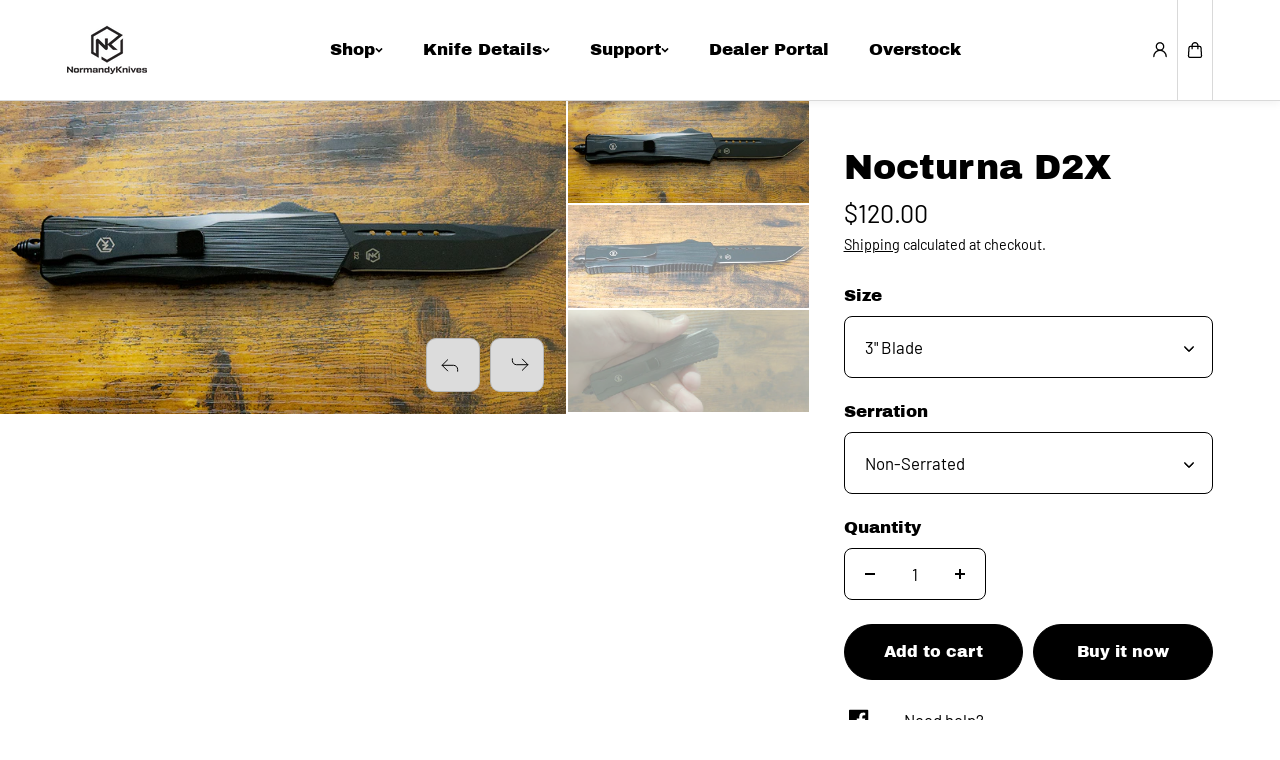

--- FILE ---
content_type: text/html; charset=utf-8
request_url: https://www.normandyknives.com/products/nocturna-d2x
body_size: 56813
content:
<!doctype html>
<html class="no-js" lang="en">
  <head>
    <meta charset="utf-8">
    <meta http-equiv="X-UA-Compatible" content="IE=edge">
    <meta name="viewport" content="width=device-width,initial-scale=1">
    <meta name="theme-color" content="">
    <link rel="canonical" href="https://www.normandyknives.com/products/nocturna-d2x">
    <meta name="robots" content="index, follow"><link rel="icon" type="image/png" href="//www.normandyknives.com/cdn/shop/files/favicon_v2.png?crop=center&height=32&v=1761598903&width=32"><link
        rel="preconnect"
        href="https://fonts.shopifycdn.com"
        crossorigin
      ><title>
      Nocturna D2X

        &ndash; Normandy Knives</title>

    
      <meta name="description" content="With a wood grain look and an all black D2 Tanto style blade, this thing is a beauty.  Be one of the first to own one.   Currently we are offering this knife in a all black titanium plated handle, with a non-serrated or serrated Tanto Blade in a 3&quot; and a 3.75&quot; size. Details Double Action, Out-The-Front (OTF) Knife Blad">
    

    
  
  <meta property="og:site_name" content="Normandy Knives">
  <meta property="og:url" content="https://www.normandyknives.com/products/nocturna-d2x">
  <meta property="og:title" content="Nocturna D2X">
  <meta property="og:type" content="product">
  <meta property="og:description" content="With a wood grain look and an all black D2 Tanto style blade, this thing is a beauty.  Be one of the first to own one.   Currently we are offering this knife in a all black titanium plated handle, with a non-serrated or serrated Tanto Blade in a 3&quot; and a 3.75&quot; size. Details Double Action, Out-The-Front (OTF) Knife Blad"><meta property="og:image" content="http://www.normandyknives.com/cdn/shop/files/NocturnaTop2.jpg?v=1760145058">
    <meta property="og:image:secure_url" content="https://www.normandyknives.com/cdn/shop/files/NocturnaTop2.jpg?v=1760145058">
    <meta property="og:image:width" content="1000">
    <meta property="og:image:height" content="563"><meta property="og:price:amount" content="120.00">
    <meta property="og:price:currency" content="USD"><meta name="twitter:card" content="summary_large_image">
  <meta name="twitter:title" content="Nocturna D2X">
  <meta name="twitter:description" content="With a wood grain look and an all black D2 Tanto style blade, this thing is a beauty.  Be one of the first to own one.   Currently we are offering this knife in a all black titanium plated handle, with a non-serrated or serrated Tanto Blade in a 3&quot; and a 3.75&quot; size. Details Double Action, Out-The-Front (OTF) Knife Blad">
  

    <script>window.performance && window.performance.mark && window.performance.mark('shopify.content_for_header.start');</script><meta name="google-site-verification" content="_24VEplvukO0DKxMi_VaSxmNpxBVVcCXQ3IGX_UzR1E">
<meta name="google-site-verification" content="dJYV6k3W-ivbXgmbr6dOPxwSfbQCHoijr4mgmI7hNks">
<meta name="facebook-domain-verification" content="ztkifca4epv2kahyl22wgvn4ssik9k">
<meta id="shopify-digital-wallet" name="shopify-digital-wallet" content="/2468905009/digital_wallets/dialog">
<meta name="shopify-checkout-api-token" content="27ac0135ba91113e3ba93cd599228e62">
<meta id="in-context-paypal-metadata" data-shop-id="2468905009" data-venmo-supported="true" data-environment="production" data-locale="en_US" data-paypal-v4="true" data-currency="USD">
<link rel="alternate" type="application/json+oembed" href="https://www.normandyknives.com/products/nocturna-d2x.oembed">
<script async="async" src="/checkouts/internal/preloads.js?locale=en-US"></script>
<script id="shopify-features" type="application/json">{"accessToken":"27ac0135ba91113e3ba93cd599228e62","betas":["rich-media-storefront-analytics"],"domain":"www.normandyknives.com","predictiveSearch":true,"shopId":2468905009,"locale":"en"}</script>
<script>var Shopify = Shopify || {};
Shopify.shop = "normandy-knives.myshopify.com";
Shopify.locale = "en";
Shopify.currency = {"active":"USD","rate":"1.0"};
Shopify.country = "US";
Shopify.theme = {"name":"Updated copy of King -- WPD","id":156360573148,"schema_name":"King","schema_version":"2.0.4","theme_store_id":2948,"role":"main"};
Shopify.theme.handle = "null";
Shopify.theme.style = {"id":null,"handle":null};
Shopify.cdnHost = "www.normandyknives.com/cdn";
Shopify.routes = Shopify.routes || {};
Shopify.routes.root = "/";</script>
<script type="module">!function(o){(o.Shopify=o.Shopify||{}).modules=!0}(window);</script>
<script>!function(o){function n(){var o=[];function n(){o.push(Array.prototype.slice.apply(arguments))}return n.q=o,n}var t=o.Shopify=o.Shopify||{};t.loadFeatures=n(),t.autoloadFeatures=n()}(window);</script>
<script id="shop-js-analytics" type="application/json">{"pageType":"product"}</script>
<script defer="defer" async type="module" src="//www.normandyknives.com/cdn/shopifycloud/shop-js/modules/v2/client.init-shop-cart-sync_WVOgQShq.en.esm.js"></script>
<script defer="defer" async type="module" src="//www.normandyknives.com/cdn/shopifycloud/shop-js/modules/v2/chunk.common_C_13GLB1.esm.js"></script>
<script defer="defer" async type="module" src="//www.normandyknives.com/cdn/shopifycloud/shop-js/modules/v2/chunk.modal_CLfMGd0m.esm.js"></script>
<script type="module">
  await import("//www.normandyknives.com/cdn/shopifycloud/shop-js/modules/v2/client.init-shop-cart-sync_WVOgQShq.en.esm.js");
await import("//www.normandyknives.com/cdn/shopifycloud/shop-js/modules/v2/chunk.common_C_13GLB1.esm.js");
await import("//www.normandyknives.com/cdn/shopifycloud/shop-js/modules/v2/chunk.modal_CLfMGd0m.esm.js");

  window.Shopify.SignInWithShop?.initShopCartSync?.({"fedCMEnabled":true,"windoidEnabled":true});

</script>
<script>(function() {
  var isLoaded = false;
  function asyncLoad() {
    if (isLoaded) return;
    isLoaded = true;
    var urls = ["\/\/www.powr.io\/powr.js?powr-token=normandy-knives.myshopify.com\u0026external-type=shopify\u0026shop=normandy-knives.myshopify.com","https:\/\/chimpstatic.com\/mcjs-connected\/js\/users\/8a0006115274d60dccb4ab684\/f1a12da7a9ec680124aa0ec20.js?shop=normandy-knives.myshopify.com","https:\/\/cd.anglerfox.com\/app\/script\/load_script.php?shop=normandy-knives.myshopify.com","https:\/\/d9fvwtvqz2fm1.cloudfront.net\/shop\/js\/discount-on-cart-pro.min.js?shop=normandy-knives.myshopify.com"];
    for (var i = 0; i < urls.length; i++) {
      var s = document.createElement('script');
      s.type = 'text/javascript';
      s.async = true;
      s.src = urls[i];
      var x = document.getElementsByTagName('script')[0];
      x.parentNode.insertBefore(s, x);
    }
  };
  if(window.attachEvent) {
    window.attachEvent('onload', asyncLoad);
  } else {
    window.addEventListener('load', asyncLoad, false);
  }
})();</script>
<script id="__st">var __st={"a":2468905009,"offset":-25200,"reqid":"24b84249-db59-4c6e-a625-0a796a7dbdd7-1769644063","pageurl":"www.normandyknives.com\/products\/nocturna-d2x","u":"0ba4027c97df","p":"product","rtyp":"product","rid":8082317705436};</script>
<script>window.ShopifyPaypalV4VisibilityTracking = true;</script>
<script id="captcha-bootstrap">!function(){'use strict';const t='contact',e='account',n='new_comment',o=[[t,t],['blogs',n],['comments',n],[t,'customer']],c=[[e,'customer_login'],[e,'guest_login'],[e,'recover_customer_password'],[e,'create_customer']],r=t=>t.map((([t,e])=>`form[action*='/${t}']:not([data-nocaptcha='true']) input[name='form_type'][value='${e}']`)).join(','),a=t=>()=>t?[...document.querySelectorAll(t)].map((t=>t.form)):[];function s(){const t=[...o],e=r(t);return a(e)}const i='password',u='form_key',d=['recaptcha-v3-token','g-recaptcha-response','h-captcha-response',i],f=()=>{try{return window.sessionStorage}catch{return}},m='__shopify_v',_=t=>t.elements[u];function p(t,e,n=!1){try{const o=window.sessionStorage,c=JSON.parse(o.getItem(e)),{data:r}=function(t){const{data:e,action:n}=t;return t[m]||n?{data:e,action:n}:{data:t,action:n}}(c);for(const[e,n]of Object.entries(r))t.elements[e]&&(t.elements[e].value=n);n&&o.removeItem(e)}catch(o){console.error('form repopulation failed',{error:o})}}const l='form_type',E='cptcha';function T(t){t.dataset[E]=!0}const w=window,h=w.document,L='Shopify',v='ce_forms',y='captcha';let A=!1;((t,e)=>{const n=(g='f06e6c50-85a8-45c8-87d0-21a2b65856fe',I='https://cdn.shopify.com/shopifycloud/storefront-forms-hcaptcha/ce_storefront_forms_captcha_hcaptcha.v1.5.2.iife.js',D={infoText:'Protected by hCaptcha',privacyText:'Privacy',termsText:'Terms'},(t,e,n)=>{const o=w[L][v],c=o.bindForm;if(c)return c(t,g,e,D).then(n);var r;o.q.push([[t,g,e,D],n]),r=I,A||(h.body.append(Object.assign(h.createElement('script'),{id:'captcha-provider',async:!0,src:r})),A=!0)});var g,I,D;w[L]=w[L]||{},w[L][v]=w[L][v]||{},w[L][v].q=[],w[L][y]=w[L][y]||{},w[L][y].protect=function(t,e){n(t,void 0,e),T(t)},Object.freeze(w[L][y]),function(t,e,n,w,h,L){const[v,y,A,g]=function(t,e,n){const i=e?o:[],u=t?c:[],d=[...i,...u],f=r(d),m=r(i),_=r(d.filter((([t,e])=>n.includes(e))));return[a(f),a(m),a(_),s()]}(w,h,L),I=t=>{const e=t.target;return e instanceof HTMLFormElement?e:e&&e.form},D=t=>v().includes(t);t.addEventListener('submit',(t=>{const e=I(t);if(!e)return;const n=D(e)&&!e.dataset.hcaptchaBound&&!e.dataset.recaptchaBound,o=_(e),c=g().includes(e)&&(!o||!o.value);(n||c)&&t.preventDefault(),c&&!n&&(function(t){try{if(!f())return;!function(t){const e=f();if(!e)return;const n=_(t);if(!n)return;const o=n.value;o&&e.removeItem(o)}(t);const e=Array.from(Array(32),(()=>Math.random().toString(36)[2])).join('');!function(t,e){_(t)||t.append(Object.assign(document.createElement('input'),{type:'hidden',name:u})),t.elements[u].value=e}(t,e),function(t,e){const n=f();if(!n)return;const o=[...t.querySelectorAll(`input[type='${i}']`)].map((({name:t})=>t)),c=[...d,...o],r={};for(const[a,s]of new FormData(t).entries())c.includes(a)||(r[a]=s);n.setItem(e,JSON.stringify({[m]:1,action:t.action,data:r}))}(t,e)}catch(e){console.error('failed to persist form',e)}}(e),e.submit())}));const S=(t,e)=>{t&&!t.dataset[E]&&(n(t,e.some((e=>e===t))),T(t))};for(const o of['focusin','change'])t.addEventListener(o,(t=>{const e=I(t);D(e)&&S(e,y())}));const B=e.get('form_key'),M=e.get(l),P=B&&M;t.addEventListener('DOMContentLoaded',(()=>{const t=y();if(P)for(const e of t)e.elements[l].value===M&&p(e,B);[...new Set([...A(),...v().filter((t=>'true'===t.dataset.shopifyCaptcha))])].forEach((e=>S(e,t)))}))}(h,new URLSearchParams(w.location.search),n,t,e,['guest_login'])})(!0,!0)}();</script>
<script integrity="sha256-4kQ18oKyAcykRKYeNunJcIwy7WH5gtpwJnB7kiuLZ1E=" data-source-attribution="shopify.loadfeatures" defer="defer" src="//www.normandyknives.com/cdn/shopifycloud/storefront/assets/storefront/load_feature-a0a9edcb.js" crossorigin="anonymous"></script>
<script data-source-attribution="shopify.dynamic_checkout.dynamic.init">var Shopify=Shopify||{};Shopify.PaymentButton=Shopify.PaymentButton||{isStorefrontPortableWallets:!0,init:function(){window.Shopify.PaymentButton.init=function(){};var t=document.createElement("script");t.src="https://www.normandyknives.com/cdn/shopifycloud/portable-wallets/latest/portable-wallets.en.js",t.type="module",document.head.appendChild(t)}};
</script>
<script data-source-attribution="shopify.dynamic_checkout.buyer_consent">
  function portableWalletsHideBuyerConsent(e){var t=document.getElementById("shopify-buyer-consent"),n=document.getElementById("shopify-subscription-policy-button");t&&n&&(t.classList.add("hidden"),t.setAttribute("aria-hidden","true"),n.removeEventListener("click",e))}function portableWalletsShowBuyerConsent(e){var t=document.getElementById("shopify-buyer-consent"),n=document.getElementById("shopify-subscription-policy-button");t&&n&&(t.classList.remove("hidden"),t.removeAttribute("aria-hidden"),n.addEventListener("click",e))}window.Shopify?.PaymentButton&&(window.Shopify.PaymentButton.hideBuyerConsent=portableWalletsHideBuyerConsent,window.Shopify.PaymentButton.showBuyerConsent=portableWalletsShowBuyerConsent);
</script>
<script>
  function portableWalletsCleanup(e){e&&e.src&&console.error("Failed to load portable wallets script "+e.src);var t=document.querySelectorAll("shopify-accelerated-checkout .shopify-payment-button__skeleton, shopify-accelerated-checkout-cart .wallet-cart-button__skeleton"),e=document.getElementById("shopify-buyer-consent");for(let e=0;e<t.length;e++)t[e].remove();e&&e.remove()}function portableWalletsNotLoadedAsModule(e){e instanceof ErrorEvent&&"string"==typeof e.message&&e.message.includes("import.meta")&&"string"==typeof e.filename&&e.filename.includes("portable-wallets")&&(window.removeEventListener("error",portableWalletsNotLoadedAsModule),window.Shopify.PaymentButton.failedToLoad=e,"loading"===document.readyState?document.addEventListener("DOMContentLoaded",window.Shopify.PaymentButton.init):window.Shopify.PaymentButton.init())}window.addEventListener("error",portableWalletsNotLoadedAsModule);
</script>

<script type="module" src="https://www.normandyknives.com/cdn/shopifycloud/portable-wallets/latest/portable-wallets.en.js" onError="portableWalletsCleanup(this)" crossorigin="anonymous"></script>
<script nomodule>
  document.addEventListener("DOMContentLoaded", portableWalletsCleanup);
</script>

<link id="shopify-accelerated-checkout-styles" rel="stylesheet" media="screen" href="https://www.normandyknives.com/cdn/shopifycloud/portable-wallets/latest/accelerated-checkout-backwards-compat.css" crossorigin="anonymous">
<style id="shopify-accelerated-checkout-cart">
        #shopify-buyer-consent {
  margin-top: 1em;
  display: inline-block;
  width: 100%;
}

#shopify-buyer-consent.hidden {
  display: none;
}

#shopify-subscription-policy-button {
  background: none;
  border: none;
  padding: 0;
  text-decoration: underline;
  font-size: inherit;
  cursor: pointer;
}

#shopify-subscription-policy-button::before {
  box-shadow: none;
}

      </style>
<script id="sections-script" data-sections="main-product,footer" defer="defer" src="//www.normandyknives.com/cdn/shop/t/135/compiled_assets/scripts.js?v=4456"></script>
<script>window.performance && window.performance.mark && window.performance.mark('shopify.content_for_header.end');</script>
    
<style data-shopify>
  @font-face {
  font-family: Barlow;
  font-weight: 400;
  font-style: normal;
  font-display: swap;
  src: url("//www.normandyknives.com/cdn/fonts/barlow/barlow_n4.038c60d7ea9ddb238b2f64ba6f463ba6c0b5e5ad.woff2") format("woff2"),
       url("//www.normandyknives.com/cdn/fonts/barlow/barlow_n4.074a9f2b990b38aec7d56c68211821e455b6d075.woff") format("woff");
}

  @font-face {
  font-family: Barlow;
  font-weight: 700;
  font-style: normal;
  font-display: swap;
  src: url("//www.normandyknives.com/cdn/fonts/barlow/barlow_n7.691d1d11f150e857dcbc1c10ef03d825bc378d81.woff2") format("woff2"),
       url("//www.normandyknives.com/cdn/fonts/barlow/barlow_n7.4fdbb1cb7da0e2c2f88492243ffa2b4f91924840.woff") format("woff");
}

  @font-face {
  font-family: Barlow;
  font-weight: 400;
  font-style: italic;
  font-display: swap;
  src: url("//www.normandyknives.com/cdn/fonts/barlow/barlow_i4.8c59b6445f83f078b3520bad98b24d859431b377.woff2") format("woff2"),
       url("//www.normandyknives.com/cdn/fonts/barlow/barlow_i4.bf7e6d69237bd02188410034976892368fd014c0.woff") format("woff");
}

  @font-face {
  font-family: Barlow;
  font-weight: 700;
  font-style: italic;
  font-display: swap;
  src: url("//www.normandyknives.com/cdn/fonts/barlow/barlow_i7.50e19d6cc2ba5146fa437a5a7443c76d5d730103.woff2") format("woff2"),
       url("//www.normandyknives.com/cdn/fonts/barlow/barlow_i7.47e9f98f1b094d912e6fd631cc3fe93d9f40964f.woff") format("woff");
}


  @font-face {
  font-family: "Archivo Black";
  font-weight: 400;
  font-style: normal;
  font-display: swap;
  src: url("//www.normandyknives.com/cdn/fonts/archivo_black/archivoblack_n4.b08d53f45e5ceb17a38677219b15fcdd9c5f3519.woff2") format("woff2"),
       url("//www.normandyknives.com/cdn/fonts/archivo_black/archivoblack_n4.f60f1927c27470e666802dedb7cb371f393082b1.woff") format("woff");
}

  
  
  

  @font-face {
  font-family: Archivo;
  font-weight: 400;
  font-style: normal;
  font-display: swap;
  src: url("//www.normandyknives.com/cdn/fonts/archivo/archivo_n4.dc8d917cc69af0a65ae04d01fd8eeab28a3573c9.woff2") format("woff2"),
       url("//www.normandyknives.com/cdn/fonts/archivo/archivo_n4.bd6b9c34fdb81d7646836be8065ce3c80a2cc984.woff") format("woff");
}

  @font-face {
  font-family: Archivo;
  font-weight: 700;
  font-style: normal;
  font-display: swap;
  src: url("//www.normandyknives.com/cdn/fonts/archivo/archivo_n7.651b020b3543640c100112be6f1c1b8e816c7f13.woff2") format("woff2"),
       url("//www.normandyknives.com/cdn/fonts/archivo/archivo_n7.7e9106d320e6594976a7dcb57957f3e712e83c96.woff") format("woff");
}

  @font-face {
  font-family: Archivo;
  font-weight: 400;
  font-style: italic;
  font-display: swap;
  src: url("//www.normandyknives.com/cdn/fonts/archivo/archivo_i4.37d8c4e02dc4f8e8b559f47082eb24a5c48c2908.woff2") format("woff2"),
       url("//www.normandyknives.com/cdn/fonts/archivo/archivo_i4.839d35d75c605237591e73815270f86ab696602c.woff") format("woff");
}

  
  :root {
    --body_font_family: Barlow, sans-serif;
    --body_font_weight: 400;
    --body_font_style: normal;
    --body_font_line_height: 1.6;
    --body_letter_spacing: 0.0em;
    --body_font_scale: 1.2;

    --heading_font_family: "Archivo Black", sans-serif;
    --heading_font_style: normal;
    --heading_font_weight: 400;
    --heading_font_line_height: 1.2;
    --heading_letter_spacing: -0.025em;
    --heading_font_scale: 1.0;

    --accent_font_family: Archivo, sans-serif;
    --accent_font_weight: 400;
    --accent_font_style: normal;
    --accent_font_line_height: 1;
    --accent_letter_spacing: -0.075em;
    --accent_font_scale: 1.0;


    --header_background: #ffffff;
    --header_alternate_background: #ffffff;
    --header_color: #000000;
    --header_border_color:0,0,0;
    --header_hover_color: #969696;
    --submenu_background: #ffffff;
    --submenu_color: #000000;
    --submenu_hover_color: #030303;
    --submenu_border: #f4f4f4;
    --header_icon_color: #000000;


    --footer_background:#1d1f25;
    --footer_edge: #ffffff;
    --footer_border:#2a2d33;
    --footer_heading_color: #ffffff;
    --footer_color:#a3a3a3;
    --footer_link_color:#a3a3a3;
    --footer_hover_color:#faf7f6;
    --footer_form_text:#b8b8c5;
    --footer_form_border:#1f1f1f;
    --footer_form_button_text:#151522;
    --footer_form_button_background:#ffc83a;

    --short_menu_color: #000000;
    --short_menu_background: #007bff;

    
      --button_font_family: var(--heading_font_family);
      --button_font_weight: var(--heading_font_weight);
      --button_font_style: var(--heading_font_style);
    

    --button_radius: 50px;
    --button_text_transform: unset;
    --slider_arrow_width: 54px;
    --slider_icon_width: 64px;
    --slider_navigation_radius: 10px;
    --page_overlay_opacity: 0.6;
    --page_overlay_background: 0,0, 0;


    --sale_badge_text_color: #ffffff;
    --sale_badge_bg: #000000;
    --preorder_badge_text_color: #ffffff;
    --preorder_badge_bg: #000000;
    --soldout_badge_text_color: #ffffff;
    --soldout_badge_bg: #000000;
    --custom_badge_text_color: #ffffff;
    --custom_badge_bg: #000000;
    --discount_price_text: #ffffff;
    --discount_price_background: #D63A2F;

    --color_success_text: #1F9C24;
    --color_error_text: #ff2828;
    --color_warning_text: #f9b32e;
    --color_info_text: #f9b32e;



    /* section wise */
    --top_spacing: 0;
    --bottom_spacing: 0;
    /* layout */
    --product_card_radius: 14px;
    --product_card_column_gap: 20px;
    --card_radius: 30px;
    --form_radius: 8px;
    --badge_bg:#000;
    --xsmall_text: calc(var(--body_font_scale) * 10px);
    --small_text: calc(var(--body_font_scale) * 12px);
    --text: calc(var(--body_font_scale) * 14px);
    --medium_text: calc(var(--body_font_scale) * 16px);
    --large_text: calc(var(--body_font_scale) * 18px);
    --xlarge_text: calc(var(--body_font_scale) * 20px);
    --h1: calc(var(--heading_font_scale) * 95px);
    --h2: calc(var(--heading_font_scale) * 75px);
    --h3: calc(var(--heading_font_scale) * 65px);
    --h4: calc(var(--heading_font_scale) * 45px);
    --h5: calc(var(--heading_font_scale) * 35px);
    --h6: calc(var(--heading_font_scale) * 25px);


  }

  
    :root,.scheme-primary{
      --body_background: #ffffff;
      
        --body_background_gradient: #ffffff;
      
      --body_alternate_background: #ededee;
      --border_color: #e4e4e4;
      --heading_color: #000000;
      --text_color: #191919;
      --link_color: #000000;
      --highlight_color: #556b2f;
      --highlight_background: rgba(0,0,0,0);
      --button_background: #000000;
      --button_text: #ffffff;
      --button_border: #000000;
      --button_background_hover: #515151;
      --button_text_hover: #ffffff;
      --button_border_hover: #515151;

      --secondary_button_background: #000000;
      --secondary_button_text: #ffffff;
      --secondary_button_border: #000000;
      --secondary_button_background_hover: #ffffff;
      --secondary_button_text_hover: #000000;
      --secondary_button_border_hover: #030303;

      --image_bg: rgba(0,0,0,0);
      --image_overlay_background: 0, 0, 0;

      --image_overlay_heading: #ffffff;
      --image_overlay_text: #ffffff;

      --card_background: #eeeeee;
      --edge_background: #f4f4f4;
      --product_card_background: #ffffff;
      --product_card_border: #eaeaea;
      --slider_icon_background: #dcdcdc;
      --slider_icon_color: #000000;
      --slider_arrow_border: #b7b7b7;

      --form_border: #000000;
      --form_background: #ffffff;
      --form_text: #000000;
    }
  
    .scheme-secondary{
      --body_background: #2a2a2a;
      
        --body_background_gradient: linear-gradient(136deg, rgba(42, 42, 42, 1) 11%, rgba(85, 107, 47, 1) 84%);
      
      --body_alternate_background: #121316;
      --border_color: #cccccc;
      --heading_color: #ffffff;
      --text_color: #ffffff;
      --link_color: #ffffff;
      --highlight_color: #ffffff;
      --highlight_background: rgba(0,0,0,0);
      --button_background: #556b2f;
      --button_text: #ffffff;
      --button_border: #556b2f;
      --button_background_hover: #2a2a2a;
      --button_text_hover: #ffffff;
      --button_border_hover: #7a7a7a;

      --secondary_button_background: #ffffff;
      --secondary_button_text: #000000;
      --secondary_button_border: #ffffff;
      --secondary_button_background_hover: #000000;
      --secondary_button_text_hover: #ffffff;
      --secondary_button_border_hover: #ffffff;

      --image_bg: #f0eceb;
      --image_overlay_background: 18, 19, 22;

      --image_overlay_heading: #ffffff;
      --image_overlay_text: #ffffff;

      --card_background: #eeeeee;
      --edge_background: #ffffff;
      --product_card_background: #ffffff;
      --product_card_border: #ffffff;
      --slider_icon_background: #ffffff;
      --slider_icon_color: #000000;
      --slider_arrow_border: #ffffff;

      --form_border: #bab9b9;
      --form_background: #ffffff;
      --form_text: #000000;
    }
  
    .scheme-tertiary{
      --body_background: #556b2f;
      
        --body_background_gradient: radial-gradient(rgba(85, 107, 47, 1) 11%, rgba(11, 11, 11, 1) 100%);
      
      --body_alternate_background: #000000;
      --border_color: #000000;
      --heading_color: #ffffff;
      --text_color: #ffffff;
      --link_color: #000000;
      --highlight_color: #000000;
      --highlight_background: rgba(0,0,0,0);
      --button_background: #ffffff;
      --button_text: #000000;
      --button_border: #ffffff;
      --button_background_hover: #ffffff;
      --button_text_hover: #000000;
      --button_border_hover: #000000;

      --secondary_button_background: #000000;
      --secondary_button_text: #ffffff;
      --secondary_button_border: #000000;
      --secondary_button_background_hover: #dbe112;
      --secondary_button_text_hover: #000000;
      --secondary_button_border_hover: #dbe112;

      --image_bg: #f0eceb;
      --image_overlay_background: 0, 0, 0;

      --image_overlay_heading: #ffffff;
      --image_overlay_text: #ffffff;

      --card_background: #baecbc;
      --edge_background: #f4f4f4;
      --product_card_background: #ffffff;
      --product_card_border: #ffffff;
      --slider_icon_background: #ffffff;
      --slider_icon_color: #000000;
      --slider_arrow_border: #ffffff;

      --form_border: #bab9b9;
      --form_background: #ffffff;
      --form_text: #000000;
    }
  
    .scheme-quaternary{
      --body_background: #f4f4f4;
      
        --body_background_gradient: #f4f4f4;
      
      --body_alternate_background: #ffffff;
      --border_color: #e9e9e9;
      --heading_color: #000000;
      --text_color: #3b3b3b;
      --link_color: #000000;
      --highlight_color: #000000;
      --highlight_background: #000000;
      --button_background: #000000;
      --button_text: #ffffff;
      --button_border: #000000;
      --button_background_hover: #93f149;
      --button_text_hover: #030303;
      --button_border_hover: #93f149;

      --secondary_button_background: #000000;
      --secondary_button_text: #ffffff;
      --secondary_button_border: #000000;
      --secondary_button_background_hover: #93f149;
      --secondary_button_text_hover: #000000;
      --secondary_button_border_hover: #93f149;

      --image_bg: rgba(0,0,0,0);
      --image_overlay_background: 0, 0, 0;

      --image_overlay_heading: #ffffff;
      --image_overlay_text: #ffffff;

      --card_background: #ffffff;
      --edge_background: #ffffff;
      --product_card_background: #ffffff;
      --product_card_border: #ffffff;
      --slider_icon_background: #ffffff;
      --slider_icon_color: #000000;
      --slider_arrow_border: #ffffff;

      --form_border: #000000;
      --form_background: #f4f4f4;
      --form_text: #000000;
    }
  
    .scheme-quinary{
      --body_background: #1d1d1d;
      
        --body_background_gradient: #1d1d1d;
      
      --body_alternate_background: #ffffff;
      --border_color: #e9e3de;
      --heading_color: #1d1a14;
      --text_color: #545454;
      --link_color: #000000;
      --highlight_color: #0917ef;
      --highlight_background: rgba(0,0,0,0);
      --button_background: #ffffff;
      --button_text: #000000;
      --button_border: #ffffff;
      --button_background_hover: #dbe112;
      --button_text_hover: #000000;
      --button_border_hover: #dbe112;

      --secondary_button_background: #000000;
      --secondary_button_text: #ffffff;
      --secondary_button_border: #000000;
      --secondary_button_background_hover: #dbe112;
      --secondary_button_text_hover: #000000;
      --secondary_button_border_hover: #dbe112;

      --image_bg: #eeeeee;
      --image_overlay_background: 29, 26, 20;

      --image_overlay_heading: #ffffff;
      --image_overlay_text: #ffffff;

      --card_background: #eeeeee;
      --edge_background: #ffffff;
      --product_card_background: #ffffff;
      --product_card_border: #eae6e4;
      --slider_icon_background: #ffffff;
      --slider_icon_color: #000000;
      --slider_arrow_border: #000000;

      --form_border: #f4f6f2;
      --form_background: #f4f6f2;
      --form_text: #000000;
    }
  
    .scheme-senary{
      --body_background: #ffffff;
      
        --body_background_gradient: #ffffff;
      
      --body_alternate_background: #dbe112;
      --border_color: #151522;
      --heading_color: #000000;
      --text_color: #151522;
      --link_color: #000000;
      --highlight_color: #556b2f;
      --highlight_background: rgba(0,0,0,0);
      --button_background: #ffffff;
      --button_text: #000000;
      --button_border: #ffffff;
      --button_background_hover: #dbe112;
      --button_text_hover: #000000;
      --button_border_hover: #dbe112;

      --secondary_button_background: #ffffff;
      --secondary_button_text: #151522;
      --secondary_button_border: #000000;
      --secondary_button_background_hover: #dbe112;
      --secondary_button_text_hover: #000000;
      --secondary_button_border_hover: #dbe112;

      --image_bg: #ffffff;
      --image_overlay_background: 0, 0, 0;

      --image_overlay_heading: #ffffff;
      --image_overlay_text: #ffffff;

      --card_background: #000000;
      --edge_background: #ffffff;
      --product_card_background: #ffffff;
      --product_card_border: #ffffff;
      --slider_icon_background: #ffffff;
      --slider_icon_color: #000000;
      --slider_arrow_border: #ffffff;

      --form_border: #f4f6f2;
      --form_background: #f4f6f2;
      --form_text: #000000;
    }
  
    .scheme-septenary{
      --body_background: #ffffff;
      
        --body_background_gradient: #ffffff;
      
      --body_alternate_background: #ffffff;
      --border_color: #000000;
      --heading_color: #000000;
      --text_color: #000000;
      --link_color: #000000;
      --highlight_color: #000000;
      --highlight_background: rgba(0,0,0,0);
      --button_background: #000000;
      --button_text: #ffffff;
      --button_border: #000000;
      --button_background_hover: #dbe112;
      --button_text_hover: #000000;
      --button_border_hover: #dbe112;

      --secondary_button_background: #000000;
      --secondary_button_text: #ffffff;
      --secondary_button_border: #000000;
      --secondary_button_background_hover: #dbe112;
      --secondary_button_text_hover: #000000;
      --secondary_button_border_hover: #dbe112;

      --image_bg: #f0eceb;
      --image_overlay_background: 0, 0, 0;

      --image_overlay_heading: #ffffff;
      --image_overlay_text: #ffffff;

      --card_background: #e8f1e8;
      --edge_background: #ffffff;
      --product_card_background: #ffffff;
      --product_card_border: #ededee;
      --slider_icon_background: #dcdcdc;
      --slider_icon_color: #000000;
      --slider_arrow_border: #b7b7b7;

      --form_border: #030303;
      --form_background: #ffffff;
      --form_text: #000000;
    }
  
    .scheme-octonary{
      --body_background: #ffffff;
      
        --body_background_gradient: #ffffff;
      
      --body_alternate_background: #f2f2f2;
      --border_color: #e4e4e4;
      --heading_color: #000000;
      --text_color: #545454;
      --link_color: #000000;
      --highlight_color: #000000;
      --highlight_background: rgba(0,0,0,0);
      --button_background: #ffffff;
      --button_text: #000000;
      --button_border: #ffffff;
      --button_background_hover: #dbe112;
      --button_text_hover: #000000;
      --button_border_hover: #dbe112;

      --secondary_button_background: #000000;
      --secondary_button_text: #ffffff;
      --secondary_button_border: #000000;
      --secondary_button_background_hover: #dbe112;
      --secondary_button_text_hover: #000000;
      --secondary_button_border_hover: #dbe112;

      --image_bg: rgba(0,0,0,0);
      --image_overlay_background: 0, 0, 0;

      --image_overlay_heading: #ffffff;
      --image_overlay_text: #ffffff;

      --card_background: #eeeeee;
      --edge_background: #ffffff;
      --product_card_background: #ffffff;
      --product_card_border: #ffffff;
      --slider_icon_background: #dcdcdc;
      --slider_icon_color: #000000;
      --slider_arrow_border: #b7b7b7;

      --form_border: #f4f6f2;
      --form_background: #f4f6f2;
      --form_text: #000000;
    }
  
    .scheme-nonary{
      --body_background: #ffffff;
      
        --body_background_gradient: linear-gradient(359deg, rgba(204, 207, 209, 1), rgba(255, 255, 255, 1) 100%);
      
      --body_alternate_background: #f2f2f2;
      --border_color: #dfdfe1;
      --heading_color: #000000;
      --text_color: #545454;
      --link_color: #000000;
      --highlight_color: #000000;
      --highlight_background: rgba(0,0,0,0);
      --button_background: #ffffff;
      --button_text: #000000;
      --button_border: #ffffff;
      --button_background_hover: #dbe112;
      --button_text_hover: #000000;
      --button_border_hover: #dbe112;

      --secondary_button_background: #000000;
      --secondary_button_text: #ffffff;
      --secondary_button_border: #000000;
      --secondary_button_background_hover: #dbe112;
      --secondary_button_text_hover: #000000;
      --secondary_button_border_hover: #dbe112;

      --image_bg: rgba(0,0,0,0);
      --image_overlay_background: 0, 0, 0;

      --image_overlay_heading: #ffffff;
      --image_overlay_text: #ffffff;

      --card_background: #eeeeee;
      --edge_background: #ffffff;
      --product_card_background: #ffffff;
      --product_card_border: #ffffff;
      --slider_icon_background: #dcdcdc;
      --slider_icon_color: #000000;
      --slider_arrow_border: #b7b7b7;

      --form_border: #f4f6f2;
      --form_background: #f4f6f2;
      --form_text: #000000;
    }
  
    .scheme-denary{
      --body_background: #ffffff;
      
        --body_background_gradient: #ffffff;
      
      --body_alternate_background: #f1f1f1;
      --border_color: #030303;
      --heading_color: #000000;
      --text_color: #2e2e2e;
      --link_color: #000000;
      --highlight_color: #000000;
      --highlight_background: rgba(0,0,0,0);
      --button_background: #000000;
      --button_text: #ffffff;
      --button_border: #000000;
      --button_background_hover: #dbe112;
      --button_text_hover: #000000;
      --button_border_hover: #dbe112;

      --secondary_button_background: #000000;
      --secondary_button_text: #ffffff;
      --secondary_button_border: #000000;
      --secondary_button_background_hover: #dbe112;
      --secondary_button_text_hover: #000000;
      --secondary_button_border_hover: #dbe112;

      --image_bg: rgba(0,0,0,0);
      --image_overlay_background: 0, 0, 0;

      --image_overlay_heading: #ffffff;
      --image_overlay_text: #ffffff;

      --card_background: #eeeeee;
      --edge_background: #ffffff;
      --product_card_background: #ffffff;
      --product_card_border: #ffffff;
      --slider_icon_background: #ffffff;
      --slider_icon_color: #000000;
      --slider_arrow_border: #000000;

      --form_border: #030303;
      --form_background: #ffffff;
      --form_text: #000000;
    }
  
    .scheme-undenary{
      --body_background: #000000;
      
        --body_background_gradient: #000000;
      
      --body_alternate_background: #acfc6d;
      --border_color: #e4e4e4;
      --heading_color: #ffffff;
      --text_color: #faf7f6;
      --link_color: #ffffff;
      --highlight_color: #000000;
      --highlight_background: rgba(0,0,0,0);
      --button_background: #acfc6d;
      --button_text: #000000;
      --button_border: #000000;
      --button_background_hover: #dbe112;
      --button_text_hover: #000000;
      --button_border_hover: #dbe112;

      --secondary_button_background: #191919;
      --secondary_button_text: #ffffff;
      --secondary_button_border: #191919;
      --secondary_button_background_hover: #dbe112;
      --secondary_button_text_hover: #000000;
      --secondary_button_border_hover: #dbe112;

      --image_bg: rgba(0,0,0,0);
      --image_overlay_background: 0, 0, 0;

      --image_overlay_heading: #ffffff;
      --image_overlay_text: #ffffff;

      --card_background: #eeeeee;
      --edge_background: #ffffff;
      --product_card_background: #ffffff;
      --product_card_border: #ffffff;
      --slider_icon_background: #dcdcdc;
      --slider_icon_color: #000000;
      --slider_arrow_border: #b7b7b7;

      --form_border: #f4f6f2;
      --form_background: #f4f6f2;
      --form_text: #000000;
    }
  
    .scheme-duodenary{
      --body_background: #f5f3f1;
      
        --body_background_gradient: #f5f3f1;
      
      --body_alternate_background: #ffffff;
      --border_color: #030303;
      --heading_color: #000000;
      --text_color: #030303;
      --link_color: #000000;
      --highlight_color: #000000;
      --highlight_background: rgba(0,0,0,0);
      --button_background: #000000;
      --button_text: #ffffff;
      --button_border: #000000;
      --button_background_hover: #dbe112;
      --button_text_hover: #000000;
      --button_border_hover: #dbe112;

      --secondary_button_background: #000000;
      --secondary_button_text: #ffffff;
      --secondary_button_border: #000000;
      --secondary_button_background_hover: #dbe112;
      --secondary_button_text_hover: #000000;
      --secondary_button_border_hover: #dbe112;

      --image_bg: rgba(0,0,0,0);
      --image_overlay_background: 0, 0, 0;

      --image_overlay_heading: #ffffff;
      --image_overlay_text: #ffffff;

      --card_background: #eeeeee;
      --edge_background: #ffffff;
      --product_card_background: #ffffff;
      --product_card_border: #ffffff;
      --slider_icon_background: #dcdcdc;
      --slider_icon_color: #000000;
      --slider_arrow_border: #b7b7b7;

      --form_border: #030303;
      --form_background: #ffffff;
      --form_text: #000000;
    }
  
    .scheme-tredenary{
      --body_background: #ededee;
      
        --body_background_gradient: #ededee;
      
      --body_alternate_background: #ffffff;
      --border_color: #c2c2c2;
      --heading_color: #000000;
      --text_color: #303030;
      --link_color: #000000;
      --highlight_color: #000000;
      --highlight_background: rgba(0,0,0,0);
      --button_background: #000000;
      --button_text: #ffffff;
      --button_border: #000000;
      --button_background_hover: #515151;
      --button_text_hover: #ffffff;
      --button_border_hover: #515151;

      --secondary_button_background: #000000;
      --secondary_button_text: #ffffff;
      --secondary_button_border: #000000;
      --secondary_button_background_hover: #ffffff;
      --secondary_button_text_hover: #000000;
      --secondary_button_border_hover: #030303;

      --image_bg: rgba(0,0,0,0);
      --image_overlay_background: 0, 0, 0;

      --image_overlay_heading: #ffffff;
      --image_overlay_text: #ffffff;

      --card_background: #eeeeee;
      --edge_background: #ffffff;
      --product_card_background: #ffffff;
      --product_card_border: #ededee;
      --slider_icon_background: #dcdcdc;
      --slider_icon_color: #000000;
      --slider_arrow_border: #b7b7b7;

      --form_border: #000000;
      --form_background: #ffffff;
      --form_text: #000000;
    }
  
    .scheme-quattuordenary{
      --body_background: #1d1f25;
      
        --body_background_gradient: #1d1f25;
      
      --body_alternate_background: #ffffff;
      --border_color: #e4e4e4;
      --heading_color: #ffffff;
      --text_color: #d1d1d1;
      --link_color: #acfc6d;
      --highlight_color: #93f149;
      --highlight_background: rgba(0,0,0,0);
      --button_background: #acfc6d;
      --button_text: #030303;
      --button_border: #acfc6d;
      --button_background_hover: #515151;
      --button_text_hover: #ffffff;
      --button_border_hover: #515151;

      --secondary_button_background: #202020;
      --secondary_button_text: #ffffff;
      --secondary_button_border: #202020;
      --secondary_button_background_hover: #ffffff;
      --secondary_button_text_hover: #000000;
      --secondary_button_border_hover: #ffffff;

      --image_bg: rgba(0,0,0,0);
      --image_overlay_background: 0, 0, 0;

      --image_overlay_heading: #ffffff;
      --image_overlay_text: #ffffff;

      --card_background: #eeeeee;
      --edge_background: #ffffff;
      --product_card_background: #ffffff;
      --product_card_border: #ffffff;
      --slider_icon_background: #dcdcdc;
      --slider_icon_color: #000000;
      --slider_arrow_border: #b7b7b7;

      --form_border: #000000;
      --form_background: #ffffff;
      --form_text: #000000;
    }
  
    .scheme-quindenary{
      --body_background: #d2d2d2;
      
        --body_background_gradient: #d2d2d2;
      
      --body_alternate_background: #ededee;
      --border_color: #e4e4e4;
      --heading_color: #000000;
      --text_color: #191919;
      --link_color: #000000;
      --highlight_color: #b6b5b5;
      --highlight_background: #ec3737;
      --button_background: #000000;
      --button_text: #ffffff;
      --button_border: #000000;
      --button_background_hover: #515151;
      --button_text_hover: #ffffff;
      --button_border_hover: #515151;

      --secondary_button_background: #000000;
      --secondary_button_text: #ffffff;
      --secondary_button_border: #000000;
      --secondary_button_background_hover: #ffffff;
      --secondary_button_text_hover: #000000;
      --secondary_button_border_hover: #030303;

      --image_bg: rgba(0,0,0,0);
      --image_overlay_background: 0, 0, 0;

      --image_overlay_heading: #ffffff;
      --image_overlay_text: #ffffff;

      --card_background: #eeeeee;
      --edge_background: #ffffff;
      --product_card_background: #ffffff;
      --product_card_border: #ffffff;
      --slider_icon_background: #dcdcdc;
      --slider_icon_color: #000000;
      --slider_arrow_border: #b7b7b7;

      --form_border: #000000;
      --form_background: #ffffff;
      --form_text: #000000;
    }
  
    .scheme-sexdenary{
      --body_background: #121212;
      
        --body_background_gradient: #121212;
      
      --body_alternate_background: #ededee;
      --border_color: #e4e4e4;
      --heading_color: #ededed;
      --text_color: #8f8f8f;
      --link_color: #000000;
      --highlight_color: #acfc6d;
      --highlight_background: rgba(0,0,0,0);
      --button_background: #000000;
      --button_text: #8f8f8f;
      --button_border: #8f8f8f;
      --button_background_hover: #ffffff;
      --button_text_hover: #121212;
      --button_border_hover: #ffffff;

      --secondary_button_background: #000000;
      --secondary_button_text: #ffffff;
      --secondary_button_border: #000000;
      --secondary_button_background_hover: #ffffff;
      --secondary_button_text_hover: #000000;
      --secondary_button_border_hover: #030303;

      --image_bg: rgba(0,0,0,0);
      --image_overlay_background: 0, 0, 0;

      --image_overlay_heading: #ffffff;
      --image_overlay_text: #ffffff;

      --card_background: #eeeeee;
      --edge_background: #ffffff;
      --product_card_background: #ffffff;
      --product_card_border: #ffffff;
      --slider_icon_background: #dcdcdc;
      --slider_icon_color: #000000;
      --slider_arrow_border: #b7b7b7;

      --form_border: #000000;
      --form_background: #ffffff;
      --form_text: #000000;
    }
  
    .scheme-septendenary{
      --body_background: #ffffff;
      
        --body_background_gradient: #ffffff;
      
      --body_alternate_background: #ededee;
      --border_color: #e4e4e4;
      --heading_color: #000000;
      --text_color: #191919;
      --link_color: #000000;
      --highlight_color: #000000;
      --highlight_background: rgba(0,0,0,0);
      --button_background: #000000;
      --button_text: #ffffff;
      --button_border: #000000;
      --button_background_hover: #515151;
      --button_text_hover: #ffffff;
      --button_border_hover: #515151;

      --secondary_button_background: #000000;
      --secondary_button_text: #ffffff;
      --secondary_button_border: #000000;
      --secondary_button_background_hover: #ffffff;
      --secondary_button_text_hover: #000000;
      --secondary_button_border_hover: #030303;

      --image_bg: rgba(0,0,0,0);
      --image_overlay_background: 0, 0, 0;

      --image_overlay_heading: #ffffff;
      --image_overlay_text: #ffffff;

      --card_background: #eeeeee;
      --edge_background: #ffffff;
      --product_card_background: #ffffff;
      --product_card_border: #ffffff;
      --slider_icon_background: #dcdcdc;
      --slider_icon_color: #000000;
      --slider_arrow_border: #b7b7b7;

      --form_border: #000000;
      --form_background: #ffffff;
      --form_text: #000000;
    }
  
    .scheme-octodenary{
      --body_background: #ffffff;
      
        --body_background_gradient: #ffffff;
      
      --body_alternate_background: #d8e0e5;
      --border_color: #e4e4e4;
      --heading_color: #000000;
      --text_color: #191919;
      --link_color: #000000;
      --highlight_color: #000000;
      --highlight_background: rgba(0,0,0,0);
      --button_background: #000000;
      --button_text: #ffffff;
      --button_border: #000000;
      --button_background_hover: #515151;
      --button_text_hover: #ffffff;
      --button_border_hover: #515151;

      --secondary_button_background: #000000;
      --secondary_button_text: #ffffff;
      --secondary_button_border: #000000;
      --secondary_button_background_hover: #ffffff;
      --secondary_button_text_hover: #000000;
      --secondary_button_border_hover: #030303;

      --image_bg: rgba(0,0,0,0);
      --image_overlay_background: 0, 0, 0;

      --image_overlay_heading: #ffffff;
      --image_overlay_text: #ffffff;

      --card_background: #e4e6e0;
      --edge_background: #ffffff;
      --product_card_background: #ffffff;
      --product_card_border: #eaeaea;
      --slider_icon_background: #dcdcdc;
      --slider_icon_color: #000000;
      --slider_arrow_border: #b7b7b7;

      --form_border: #000000;
      --form_background: #ffffff;
      --form_text: #000000;
    }
  
    .scheme-novemdenary{
      --body_background: #372323;
      
        --body_background_gradient: #372323;
      
      --body_alternate_background: #ededee;
      --border_color: #e4e4e4;
      --heading_color: #ffffff;
      --text_color: #ffffff;
      --link_color: #000000;
      --highlight_color: #b49898;
      --highlight_background: rgba(0,0,0,0);
      --button_background: #d7cbc0;
      --button_text: #281a1a;
      --button_border: #d7cbc0;
      --button_background_hover: #ffffff;
      --button_text_hover: #281a1a;
      --button_border_hover: #ffffff;

      --secondary_button_background: #000000;
      --secondary_button_text: #ffffff;
      --secondary_button_border: #000000;
      --secondary_button_background_hover: #ffffff;
      --secondary_button_text_hover: #000000;
      --secondary_button_border_hover: #030303;

      --image_bg: rgba(0,0,0,0);
      --image_overlay_background: 0, 0, 0;

      --image_overlay_heading: #ffffff;
      --image_overlay_text: #ffffff;

      --card_background: #eeeeee;
      --edge_background: #ffffff;
      --product_card_background: #ffffff;
      --product_card_border: #eaeaea;
      --slider_icon_background: #dcdcdc;
      --slider_icon_color: #000000;
      --slider_arrow_border: #b7b7b7;

      --form_border: #000000;
      --form_background: #ffffff;
      --form_text: #000000;
    }
  
    .scheme-vigenary{
      --body_background: #360e1d;
      
        --body_background_gradient: #360e1d;
      
      --body_alternate_background: #ededee;
      --border_color: #e4e4e4;
      --heading_color: #ffffff;
      --text_color: #ffffff;
      --link_color: #000000;
      --highlight_color: #aa5d86;
      --highlight_background: rgba(0,0,0,0);
      --button_background: #ffd7f4;
      --button_text: #000000;
      --button_border: #000000;
      --button_background_hover: #ffffff;
      --button_text_hover: #000000;
      --button_border_hover: #ffffff;

      --secondary_button_background: #000000;
      --secondary_button_text: #ffffff;
      --secondary_button_border: #000000;
      --secondary_button_background_hover: #ffffff;
      --secondary_button_text_hover: #000000;
      --secondary_button_border_hover: #030303;

      --image_bg: rgba(0,0,0,0);
      --image_overlay_background: 0, 0, 0;

      --image_overlay_heading: #ffffff;
      --image_overlay_text: #ffffff;

      --card_background: #eeeeee;
      --edge_background: #ffffff;
      --product_card_background: #ffffff;
      --product_card_border: #eaeaea;
      --slider_icon_background: #dcdcdc;
      --slider_icon_color: #000000;
      --slider_arrow_border: #b7b7b7;

      --form_border: #000000;
      --form_background: #ffffff;
      --form_text: #000000;
    }
  
    .scheme-unvigenary{
      --body_background: #502315;
      
        --body_background_gradient: #502315;
      
      --body_alternate_background: #ededee;
      --border_color: #e4e4e4;
      --heading_color: #ffffff;
      --text_color: #ffffff;
      --link_color: #000000;
      --highlight_color: #e6a086;
      --highlight_background: rgba(0,0,0,0);
      --button_background: #e6a086;
      --button_text: #000000;
      --button_border: #e6a086;
      --button_background_hover: #ffffff;
      --button_text_hover: #000000;
      --button_border_hover: #ffffff;

      --secondary_button_background: #000000;
      --secondary_button_text: #ffffff;
      --secondary_button_border: #000000;
      --secondary_button_background_hover: #ffffff;
      --secondary_button_text_hover: #000000;
      --secondary_button_border_hover: #030303;

      --image_bg: rgba(0,0,0,0);
      --image_overlay_background: 0, 0, 0;

      --image_overlay_heading: #ffffff;
      --image_overlay_text: #ffffff;

      --card_background: #eeeeee;
      --edge_background: #ffffff;
      --product_card_background: #ffffff;
      --product_card_border: #eaeaea;
      --slider_icon_background: #dcdcdc;
      --slider_icon_color: #000000;
      --slider_arrow_border: #b7b7b7;

      --form_border: #000000;
      --form_background: #ffffff;
      --form_text: #000000;
    }
  

  
  
    [data-button-char]:nth-child(0){
      transition-delay: 0.0s !important;
    }
    
  
    [data-button-char]:nth-child(1){
      transition-delay: 0.05s !important;
    }
    
  
    [data-button-char]:nth-child(2){
      transition-delay: 0.1s !important;
    }
    
  
    [data-button-char]:nth-child(3){
      transition-delay: 0.15s !important;
    }
    
  
    [data-button-char]:nth-child(4){
      transition-delay: 0.2s !important;
    }
    
  
    [data-button-char]:nth-child(5){
      transition-delay: 0.25s !important;
    }
    
  
    [data-button-char]:nth-child(6){
      transition-delay: 0.3s !important;
    }
    
  
    [data-button-char]:nth-child(7){
      transition-delay: 0.35s !important;
    }
    
  
    [data-button-char]:nth-child(8){
      transition-delay: 0.4s !important;
    }
    
  
    [data-button-char]:nth-child(9){
      transition-delay: 0.45s !important;
    }
    
  
    [data-button-char]:nth-child(10){
      transition-delay: 0.5s !important;
    }
    
  
    [data-button-char]:nth-child(11){
      transition-delay: 0.55s !important;
    }
    
  
    [data-button-char]:nth-child(12){
      transition-delay: 0.6s !important;
    }
    
  
    [data-button-char]:nth-child(13){
      transition-delay: 0.65s !important;
    }
    
  
    [data-button-char]:nth-child(14){
      transition-delay: 0.7s !important;
    }
    
  
    [data-button-char]:nth-child(15){
      transition-delay: 0.75s !important;
    }
    
  
    [data-button-char]:nth-child(16){
      transition-delay: 0.8s !important;
    }
    
  
    [data-button-char]:nth-child(17){
      transition-delay: 0.85s !important;
    }
    
  
    [data-button-char]:nth-child(18){
      transition-delay: 0.9s !important;
    }
    
  
    [data-button-char]:nth-child(19){
      transition-delay: 0.95s !important;
    }
    
  
    [data-button-char]:nth-child(20){
      transition-delay: 1.0s !important;
    }
    
  
    [data-button-char]:nth-child(21){
      transition-delay: 1.05s !important;
    }
    
  
    [data-button-char]:nth-child(22){
      transition-delay: 1.1s !important;
    }
    
  
    [data-button-char]:nth-child(23){
      transition-delay: 1.15s !important;
    }
    
  
    [data-button-char]:nth-child(24){
      transition-delay: 1.2s !important;
    }
    
  
    [data-button-char]:nth-child(25){
      transition-delay: 1.25s !important;
    }
    
  
    [data-button-char]:nth-child(26){
      transition-delay: 1.3s !important;
    }
    
  
    [data-button-char]:nth-child(27){
      transition-delay: 1.35s !important;
    }
    
  
    [data-button-char]:nth-child(28){
      transition-delay: 1.4s !important;
    }
    
  
    [data-button-char]:nth-child(29){
      transition-delay: 1.45s !important;
    }
    
  
    [data-button-char]:nth-child(30){
      transition-delay: 1.5s !important;
    }
    
  
    [data-button-char]:nth-child(31){
      transition-delay: 1.55s !important;
    }
    
  
    [data-button-char]:nth-child(32){
      transition-delay: 1.6s !important;
    }
    
  
    [data-button-char]:nth-child(33){
      transition-delay: 1.65s !important;
    }
    
  
    [data-button-char]:nth-child(34){
      transition-delay: 1.7s !important;
    }
    
  
    [data-button-char]:nth-child(35){
      transition-delay: 1.75s !important;
    }
    
  
    [data-button-char]:nth-child(36){
      transition-delay: 1.8s !important;
    }
    
  
    [data-button-char]:nth-child(37){
      transition-delay: 1.85s !important;
    }
    
  
    [data-button-char]:nth-child(38){
      transition-delay: 1.9s !important;
    }
    
  
    [data-button-char]:nth-child(39){
      transition-delay: 1.95s !important;
    }
    
  
    [data-button-char]:nth-child(40){
      transition-delay: 2.0s !important;
    }
    
  
    [data-button-char]:nth-child(41){
      transition-delay: 2.05s !important;
    }
    
  
    [data-button-char]:nth-child(42){
      transition-delay: 2.1s !important;
    }
    
  
    [data-button-char]:nth-child(43){
      transition-delay: 2.15s !important;
    }
    
  
    [data-button-char]:nth-child(44){
      transition-delay: 2.2s !important;
    }
    
  
    [data-button-char]:nth-child(45){
      transition-delay: 2.25s !important;
    }
    
  
    [data-button-char]:nth-child(46){
      transition-delay: 2.3s !important;
    }
    
  
    [data-button-char]:nth-child(47){
      transition-delay: 2.35s !important;
    }
    
  
    [data-button-char]:nth-child(48){
      transition-delay: 2.4s !important;
    }
    
  
    [data-button-char]:nth-child(49){
      transition-delay: 2.45s !important;
    }
    
  
    [data-button-char]:nth-child(50){
      transition-delay: 2.5s !important;
    }
    
  
    [data-button-char]:nth-child(51){
      transition-delay: 2.55s !important;
    }
    
  
    [data-button-char]:nth-child(52){
      transition-delay: 2.6s !important;
    }
    
  
    [data-button-char]:nth-child(53){
      transition-delay: 2.65s !important;
    }
    
  
    [data-button-char]:nth-child(54){
      transition-delay: 2.7s !important;
    }
    
  
    [data-button-char]:nth-child(55){
      transition-delay: 2.75s !important;
    }
    
  
    [data-button-char]:nth-child(56){
      transition-delay: 2.8s !important;
    }
    
  
    [data-button-char]:nth-child(57){
      transition-delay: 2.85s !important;
    }
    
  
    [data-button-char]:nth-child(58){
      transition-delay: 2.9s !important;
    }
    
  
    [data-button-char]:nth-child(59){
      transition-delay: 2.95s !important;
    }
    
  
    [data-button-char]:nth-child(60){
      transition-delay: 3.0s !important;
    }
    
  
    [data-button-char]:nth-child(61){
      transition-delay: 3.05s !important;
    }
    
  
    [data-button-char]:nth-child(62){
      transition-delay: 3.1s !important;
    }
    
  
    [data-button-char]:nth-child(63){
      transition-delay: 3.15s !important;
    }
    
  
    [data-button-char]:nth-child(64){
      transition-delay: 3.2s !important;
    }
    
  
    [data-button-char]:nth-child(65){
      transition-delay: 3.25s !important;
    }
    
  
    [data-button-char]:nth-child(66){
      transition-delay: 3.3s !important;
    }
    
  
    [data-button-char]:nth-child(67){
      transition-delay: 3.35s !important;
    }
    
  
    [data-button-char]:nth-child(68){
      transition-delay: 3.4s !important;
    }
    
  
    [data-button-char]:nth-child(69){
      transition-delay: 3.45s !important;
    }
    
  
    [data-button-char]:nth-child(70){
      transition-delay: 3.5s !important;
    }
    
  
    [data-button-char]:nth-child(71){
      transition-delay: 3.55s !important;
    }
    
  
    [data-button-char]:nth-child(72){
      transition-delay: 3.6s !important;
    }
    
  
    [data-button-char]:nth-child(73){
      transition-delay: 3.65s !important;
    }
    
  
    [data-button-char]:nth-child(74){
      transition-delay: 3.7s !important;
    }
    
  
    [data-button-char]:nth-child(75){
      transition-delay: 3.75s !important;
    }
    
  
    [data-button-char]:nth-child(76){
      transition-delay: 3.8s !important;
    }
    
  
    [data-button-char]:nth-child(77){
      transition-delay: 3.85s !important;
    }
    
  
    [data-button-char]:nth-child(78){
      transition-delay: 3.9s !important;
    }
    
  
    [data-button-char]:nth-child(79){
      transition-delay: 3.95s !important;
    }
    
  
    [data-button-char]:nth-child(80){
      transition-delay: 4.0s !important;
    }
    
  
    [data-button-char]:nth-child(81){
      transition-delay: 4.05s !important;
    }
    
  
    [data-button-char]:nth-child(82){
      transition-delay: 4.1s !important;
    }
    
  
    [data-button-char]:nth-child(83){
      transition-delay: 4.15s !important;
    }
    
  
    [data-button-char]:nth-child(84){
      transition-delay: 4.2s !important;
    }
    
  
    [data-button-char]:nth-child(85){
      transition-delay: 4.25s !important;
    }
    
  
    [data-button-char]:nth-child(86){
      transition-delay: 4.3s !important;
    }
    
  
    [data-button-char]:nth-child(87){
      transition-delay: 4.35s !important;
    }
    
  
    [data-button-char]:nth-child(88){
      transition-delay: 4.4s !important;
    }
    
  
    [data-button-char]:nth-child(89){
      transition-delay: 4.45s !important;
    }
    
  
    [data-button-char]:nth-child(90){
      transition-delay: 4.5s !important;
    }
    
  
    [data-button-char]:nth-child(91){
      transition-delay: 4.55s !important;
    }
    
  
    [data-button-char]:nth-child(92){
      transition-delay: 4.6s !important;
    }
    
  
    [data-button-char]:nth-child(93){
      transition-delay: 4.65s !important;
    }
    
  
    [data-button-char]:nth-child(94){
      transition-delay: 4.7s !important;
    }
    
  
    [data-button-char]:nth-child(95){
      transition-delay: 4.75s !important;
    }
    
  
    [data-button-char]:nth-child(96){
      transition-delay: 4.8s !important;
    }
    
  
    [data-button-char]:nth-child(97){
      transition-delay: 4.85s !important;
    }
    
  
    [data-button-char]:nth-child(98){
      transition-delay: 4.9s !important;
    }
    
  
    [data-button-char]:nth-child(99){
      transition-delay: 4.95s !important;
    }
    
  
    [data-button-char]:nth-child(100){
      transition-delay: 5.0s !important;
    }
    
  
    [data-button-char]:nth-child(101){
      transition-delay: 5.05s !important;
    }
    
  
    [data-button-char]:nth-child(102){
      transition-delay: 5.1s !important;
    }
    
  
    [data-button-char]:nth-child(103){
      transition-delay: 5.15s !important;
    }
    
  
    [data-button-char]:nth-child(104){
      transition-delay: 5.2s !important;
    }
    
  
    [data-button-char]:nth-child(105){
      transition-delay: 5.25s !important;
    }
    
  
    [data-button-char]:nth-child(106){
      transition-delay: 5.3s !important;
    }
    
  
    [data-button-char]:nth-child(107){
      transition-delay: 5.35s !important;
    }
    
  
    [data-button-char]:nth-child(108){
      transition-delay: 5.4s !important;
    }
    
  
    [data-button-char]:nth-child(109){
      transition-delay: 5.45s !important;
    }
    
  
    [data-button-char]:nth-child(110){
      transition-delay: 5.5s !important;
    }
    
  
    [data-button-char]:nth-child(111){
      transition-delay: 5.55s !important;
    }
    
  
    [data-button-char]:nth-child(112){
      transition-delay: 5.6s !important;
    }
    
  
    [data-button-char]:nth-child(113){
      transition-delay: 5.65s !important;
    }
    
  
    [data-button-char]:nth-child(114){
      transition-delay: 5.7s !important;
    }
    
  
    [data-button-char]:nth-child(115){
      transition-delay: 5.75s !important;
    }
    
  
    [data-button-char]:nth-child(116){
      transition-delay: 5.8s !important;
    }
    
  
    [data-button-char]:nth-child(117){
      transition-delay: 5.85s !important;
    }
    
  
    [data-button-char]:nth-child(118){
      transition-delay: 5.9s !important;
    }
    
  
    [data-button-char]:nth-child(119){
      transition-delay: 5.95s !important;
    }
    
  
    [data-button-char]:nth-child(120){
      transition-delay: 6.0s !important;
    }
    
  
    [data-button-char]:nth-child(121){
      transition-delay: 6.05s !important;
    }
    
  
    [data-button-char]:nth-child(122){
      transition-delay: 6.1s !important;
    }
    
  
    [data-button-char]:nth-child(123){
      transition-delay: 6.15s !important;
    }
    
  
    [data-button-char]:nth-child(124){
      transition-delay: 6.2s !important;
    }
    
  
    [data-button-char]:nth-child(125){
      transition-delay: 6.25s !important;
    }
    
  
    [data-button-char]:nth-child(126){
      transition-delay: 6.3s !important;
    }
    
  
    [data-button-char]:nth-child(127){
      transition-delay: 6.35s !important;
    }
    
  
    [data-button-char]:nth-child(128){
      transition-delay: 6.4s !important;
    }
    
  
    [data-button-char]:nth-child(129){
      transition-delay: 6.45s !important;
    }
    
  
    [data-button-char]:nth-child(130){
      transition-delay: 6.5s !important;
    }
    
  
    [data-button-char]:nth-child(131){
      transition-delay: 6.55s !important;
    }
    
  
    [data-button-char]:nth-child(132){
      transition-delay: 6.6s !important;
    }
    
  
    [data-button-char]:nth-child(133){
      transition-delay: 6.65s !important;
    }
    
  
    [data-button-char]:nth-child(134){
      transition-delay: 6.7s !important;
    }
    
  
    [data-button-char]:nth-child(135){
      transition-delay: 6.75s !important;
    }
    
  
    [data-button-char]:nth-child(136){
      transition-delay: 6.8s !important;
    }
    
  
    [data-button-char]:nth-child(137){
      transition-delay: 6.85s !important;
    }
    
  
    [data-button-char]:nth-child(138){
      transition-delay: 6.9s !important;
    }
    
  
    [data-button-char]:nth-child(139){
      transition-delay: 6.95s !important;
    }
    
  
    [data-button-char]:nth-child(140){
      transition-delay: 7.0s !important;
    }
    
  
    [data-button-char]:nth-child(141){
      transition-delay: 7.05s !important;
    }
    
  
    [data-button-char]:nth-child(142){
      transition-delay: 7.1s !important;
    }
    
  
    [data-button-char]:nth-child(143){
      transition-delay: 7.15s !important;
    }
    
  
    [data-button-char]:nth-child(144){
      transition-delay: 7.2s !important;
    }
    
  
    [data-button-char]:nth-child(145){
      transition-delay: 7.25s !important;
    }
    
  
    [data-button-char]:nth-child(146){
      transition-delay: 7.3s !important;
    }
    
  
    [data-button-char]:nth-child(147){
      transition-delay: 7.35s !important;
    }
    
  
    [data-button-char]:nth-child(148){
      transition-delay: 7.4s !important;
    }
    
  
    [data-button-char]:nth-child(149){
      transition-delay: 7.45s !important;
    }
    
  
    [data-button-char]:nth-child(150){
      transition-delay: 7.5s !important;
    }
    
  

  
    .border-width-1 {
      border-width: 1px;
    }
  
    .border-width-2 {
      border-width: 2px;
    }
  
    .border-width-3 {
      border-width: 3px;
    }
  
    .border-width-4 {
      border-width: 4px;
    }
  
    .border-width-5 {
      border-width: 5px;
    }
  
    .border-width-6 {
      border-width: 6px;
    }
  
    .border-width-7 {
      border-width: 7px;
    }
  
    .border-width-8 {
      border-width: 8px;
    }
  
    .border-width-9 {
      border-width: 9px;
    }
  
    .border-width-10 {
      border-width: 10px;
    }
  
    .border-width-11 {
      border-width: 11px;
    }
  
    .border-width-12 {
      border-width: 12px;
    }
  
    .border-width-13 {
      border-width: 13px;
    }
  
    .border-width-14 {
      border-width: 14px;
    }
  
    .border-width-15 {
      border-width: 15px;
    }
  
    .border-width-16 {
      border-width: 16px;
    }
  
    .border-width-17 {
      border-width: 17px;
    }
  
    .border-width-18 {
      border-width: 18px;
    }
  
    .border-width-19 {
      border-width: 19px;
    }
  
    .border-width-20 {
      border-width: 20px;
    }
  
    .border-width-21 {
      border-width: 21px;
    }
  
    .border-width-22 {
      border-width: 22px;
    }
  
    .border-width-23 {
      border-width: 23px;
    }
  
    .border-width-24 {
      border-width: 24px;
    }
  
    .border-width-25 {
      border-width: 25px;
    }
  
    .border-width-26 {
      border-width: 26px;
    }
  
    .border-width-27 {
      border-width: 27px;
    }
  
    .border-width-28 {
      border-width: 28px;
    }
  
    .border-width-29 {
      border-width: 29px;
    }
  
    .border-width-30 {
      border-width: 30px;
    }
  
    .border-width-31 {
      border-width: 31px;
    }
  
    .border-width-32 {
      border-width: 32px;
    }
  
    .border-width-33 {
      border-width: 33px;
    }
  
    .border-width-34 {
      border-width: 34px;
    }
  
    .border-width-35 {
      border-width: 35px;
    }
  
    .border-width-36 {
      border-width: 36px;
    }
  
    .border-width-37 {
      border-width: 37px;
    }
  
    .border-width-38 {
      border-width: 38px;
    }
  
    .border-width-39 {
      border-width: 39px;
    }
  
    .border-width-40 {
      border-width: 40px;
    }
  
    .border-width-41 {
      border-width: 41px;
    }
  
    .border-width-42 {
      border-width: 42px;
    }
  
    .border-width-43 {
      border-width: 43px;
    }
  
    .border-width-44 {
      border-width: 44px;
    }
  
    .border-width-45 {
      border-width: 45px;
    }
  
    .border-width-46 {
      border-width: 46px;
    }
  
    .border-width-47 {
      border-width: 47px;
    }
  
    .border-width-48 {
      border-width: 48px;
    }
  
    .border-width-49 {
      border-width: 49px;
    }
  
    .border-width-50 {
      border-width: 50px;
    }
  
    .border-width-51 {
      border-width: 51px;
    }
  
    .border-width-52 {
      border-width: 52px;
    }
  
    .border-width-53 {
      border-width: 53px;
    }
  
    .border-width-54 {
      border-width: 54px;
    }
  
    .border-width-55 {
      border-width: 55px;
    }
  
    .border-width-56 {
      border-width: 56px;
    }
  
    .border-width-57 {
      border-width: 57px;
    }
  
    .border-width-58 {
      border-width: 58px;
    }
  
    .border-width-59 {
      border-width: 59px;
    }
  
    .border-width-60 {
      border-width: 60px;
    }
  
    .border-width-61 {
      border-width: 61px;
    }
  
    .border-width-62 {
      border-width: 62px;
    }
  
    .border-width-63 {
      border-width: 63px;
    }
  
    .border-width-64 {
      border-width: 64px;
    }
  
    .border-width-65 {
      border-width: 65px;
    }
  
    .border-width-66 {
      border-width: 66px;
    }
  
    .border-width-67 {
      border-width: 67px;
    }
  
    .border-width-68 {
      border-width: 68px;
    }
  
    .border-width-69 {
      border-width: 69px;
    }
  
    .border-width-70 {
      border-width: 70px;
    }
  
    .border-width-71 {
      border-width: 71px;
    }
  
    .border-width-72 {
      border-width: 72px;
    }
  
    .border-width-73 {
      border-width: 73px;
    }
  
    .border-width-74 {
      border-width: 74px;
    }
  
    .border-width-75 {
      border-width: 75px;
    }
  
    .border-width-76 {
      border-width: 76px;
    }
  
    .border-width-77 {
      border-width: 77px;
    }
  
    .border-width-78 {
      border-width: 78px;
    }
  
    .border-width-79 {
      border-width: 79px;
    }
  
    .border-width-80 {
      border-width: 80px;
    }
  
    .border-width-81 {
      border-width: 81px;
    }
  
    .border-width-82 {
      border-width: 82px;
    }
  
    .border-width-83 {
      border-width: 83px;
    }
  
    .border-width-84 {
      border-width: 84px;
    }
  
    .border-width-85 {
      border-width: 85px;
    }
  
    .border-width-86 {
      border-width: 86px;
    }
  
    .border-width-87 {
      border-width: 87px;
    }
  
    .border-width-88 {
      border-width: 88px;
    }
  
    .border-width-89 {
      border-width: 89px;
    }
  
    .border-width-90 {
      border-width: 90px;
    }
  
    .border-width-91 {
      border-width: 91px;
    }
  
    .border-width-92 {
      border-width: 92px;
    }
  
    .border-width-93 {
      border-width: 93px;
    }
  
    .border-width-94 {
      border-width: 94px;
    }
  
    .border-width-95 {
      border-width: 95px;
    }
  
    .border-width-96 {
      border-width: 96px;
    }
  
    .border-width-97 {
      border-width: 97px;
    }
  
    .border-width-98 {
      border-width: 98px;
    }
  
    .border-width-99 {
      border-width: 99px;
    }
  
    .border-width-100 {
      border-width: 100px;
    }
  

  
  
  
    
    .product--variants-list.color-option .variant--item .variant-item-name[data-pallet-color="honey lime"],
    .trending-products--swatch-inner[data-pallet-color="honey lime"] {background-color: #DECCBB!important;}
  
    
    .product--variants-list.color-option .variant--item .variant-item-name[data-pallet-color="stone brown"],
    .trending-products--swatch-inner[data-pallet-color="stone brown"] {background-color: #B89884!important;}
  
    
    .product--variants-list.color-option .variant--item .variant-item-name[data-pallet-color="coffee"],
    .trending-products--swatch-inner[data-pallet-color="coffee"] {background-color: #724E36!important;}
  
    
    .product--variants-list.color-option .variant--item .variant-item-name[data-pallet-color="chicory root"],
    .trending-products--swatch-inner[data-pallet-color="chicory root"] {background-color: #5C413E!important;}
  
    
    .product--variants-list.color-option .variant--item .variant-item-name[data-pallet-color="muscatel"],
    .trending-products--swatch-inner[data-pallet-color="muscatel"] {background-color: #7B6866!important;}
  
    
    .product--variants-list.color-option .variant--item .variant-item-name[data-pallet-color="robeson rose"],
    .trending-products--swatch-inner[data-pallet-color="robeson rose"] {background-color: #66514F!important;}
  
    
    .product--variants-list.color-option .variant--item .variant-item-name[data-pallet-color="ground coffee"],
    .trending-products--swatch-inner[data-pallet-color="ground coffee"] {background-color: #61544B!important;}
  
    
    .product--variants-list.color-option .variant--item .variant-item-name[data-pallet-color="alga moss"],
    .trending-products--swatch-inner[data-pallet-color="alga moss"] {background-color: #8CA98C!important;}
  
    
    .product--variants-list.color-option .variant--item .variant-item-name[data-pallet-color="blissful blue"],
    .trending-products--swatch-inner[data-pallet-color="blissful blue"] {background-color: #B1C8DA!important;}
  
    
    .product--variants-list.color-option .variant--item .variant-item-name[data-pallet-color="violet bouquet"],
    .trending-products--swatch-inner[data-pallet-color="violet bouquet"] {background-color: #B8AEC6!important;}
  
    
    .product--variants-list.color-option .variant--item .variant-item-name[data-pallet-color="whomp grey"],
    .trending-products--swatch-inner[data-pallet-color="whomp grey"] {background-color: #BDC0D0!important;}
  
    
    .product--variants-list.color-option .variant--item .variant-item-name[data-pallet-color="champion blue"],
    .trending-products--swatch-inner[data-pallet-color="champion blue"] {background-color: #5D668B!important;}
  
    
    .product--variants-list.color-option .variant--item .variant-item-name[data-pallet-color="blackwater"],
    .trending-products--swatch-inner[data-pallet-color="blackwater"] {background-color: #545765!important;}
  
    
    .product--variants-list.color-option .variant--item .variant-item-name[data-pallet-color="ahoy"],
    .trending-products--swatch-inner[data-pallet-color="ahoy"] {background-color: #2B2F49!important;}
  
    
    .product--variants-list.color-option .variant--item .variant-item-name[data-pallet-color="purple ode"],
    .trending-products--swatch-inner[data-pallet-color="purple ode"] {background-color: #434C7D!important;}
  
    
    .product--variants-list.color-option .variant--item .variant-item-name[data-pallet-color="grey"],
    .trending-products--swatch-inner[data-pallet-color="grey"] {background-color:#808080!important;}
  
    
    .product--variants-list.color-option .variant--item .variant-item-name[data-pallet-color="czech bakery"],
    .trending-products--swatch-inner[data-pallet-color="czech bakery"] {background-color: #DECAA7!important;}
  
    
    .product--variants-list.color-option .variant--item .variant-item-name[data-pallet-color="clouded vision"],
    .trending-products--swatch-inner[data-pallet-color="clouded vision"] {background-color: #D0D0D2!important;}
  
    
    .product--variants-list.color-option .variant--item .variant-item-name[data-pallet-color="cool spring"],
    .trending-products--swatch-inner[data-pallet-color="cool spring"] {background-color: #BAD9C6!important;}
  
    
    .product--variants-list.color-option .variant--item .variant-item-name[data-pallet-color="just gorgeous"],
    .trending-products--swatch-inner[data-pallet-color="just gorgeous"] {background-color: #D6C3C3!important;}
  

  @media (max-width: 991px) {
    :root {
      --h1: calc(var(--heading_font_scale) * 60px);
      --h2: calc(var(--heading_font_scale) * 45px);
      --h3: calc(var(--heading_font_scale) * 40px);
      --h4: calc(var(--heading_font_scale) * 35px);
      --h5: calc(var(--heading_font_scale) * 30px);
      --h6: calc(var(--heading_font_scale) * 24px);
    }
  }
  @media (max-width: 767px) {
    :root {
      --h1: calc(var(--heading_font_scale) * 55px);
      --h2: calc(var(--heading_font_scale) * 40px);
      --h3: calc(var(--heading_font_scale) * 35px);
      --h4: calc(var(--heading_font_scale) * 30px);
      --h5: calc(var(--heading_font_scale) * 25px);
      --h6: calc(var(--heading_font_scale) * 20px);
      --medium_text: calc(var(--body_font_scale) * 15px);
      --large_text: calc(var(--body_font_scale) * 16px);
      --xlarge_text: calc(var(--body_font_scale) * 18px);
      --slider_arrow_width: 44px;
      --slider_icon_width: 54px;
      --slider_navigation_radius: 10px;
    }
  }
  .swiper--button-wrapper.small-swiper-button{
    --slider_arrow_width: 44px;
    --slider_icon_width: 54px;
  }
</style>


    

    <link href="//www.normandyknives.com/cdn/shop/t/135/assets/swiper-bundle.min.css?v=147350667925548173411761273914" rel="stylesheet" type="text/css" media="all" />
    <link href="//www.normandyknives.com/cdn/shop/t/135/assets/animate.css?v=6611475968228077671761273914" rel="stylesheet" type="text/css" media="all" />
    <link href="//www.normandyknives.com/cdn/shop/t/135/assets/base.css?v=599224859401332551761273914" rel="stylesheet" type="text/css" media="all" />
    
    <link href="//www.normandyknives.com/cdn/shop/t/135/assets/component.css?v=169140179126943138311761273914" rel="stylesheet" type="text/css" media="all" />
    <link href="//www.normandyknives.com/cdn/shop/t/135/assets/theme.css?v=32910100758211484361761273914" rel="stylesheet" type="text/css" media="all" />
    <link href="//www.normandyknives.com/cdn/shop/t/135/assets/account.css?v=133525085503669575121761273914" rel="stylesheet" type="text/css" media="all" />
    <link
      id="ModelViewerStyle"
      rel="stylesheet"
      href="https://cdn.shopify.com/shopifycloud/model-viewer-ui/assets/v1.0/model-viewer-ui.css"
      media="print"
      onload="this.media='all'"
    ><link rel="preload" as="font" href="//www.normandyknives.com/cdn/fonts/barlow/barlow_n4.038c60d7ea9ddb238b2f64ba6f463ba6c0b5e5ad.woff2" type="font/woff2" crossorigin><link rel="preload" as="font" href="//www.normandyknives.com/cdn/fonts/archivo_black/archivoblack_n4.b08d53f45e5ceb17a38677219b15fcdd9c5f3519.woff2" type="font/woff2" crossorigin><script>
      document.documentElement.className = document.documentElement.className.replace('no-js', 'js');
      if (Shopify.designMode) {
        document.documentElement.classList.add('shopify-design-mode');
      }
    </script>

    <link rel="stylesheet" href="https://cdnjs.cloudflare.com/ajax/libs/font-awesome/6.5.2/css/all.min.css">
  







 












  



  

 
 
<script>
urlParam = function(name){
	var results = new RegExp('[\?&]' + name + '=([^&#]*)').exec(window.location.href);
	if (results == null){
	   return null;
	}
	else {
	   return decodeURI(results[1]) || 0;
	}
}
window.af_custom_id = '';
window.af_cd_cart_obj = {"note":null,"attributes":{},"original_total_price":0,"total_price":0,"total_discount":0,"total_weight":0.0,"item_count":0,"items":[],"requires_shipping":false,"currency":"USD","items_subtotal_price":0,"cart_level_discount_applications":[],"checkout_charge_amount":0};
var sessionId = (localStorage.getItem('afkd_sessionId') != null && typeof localStorage.getItem('afkd_sessionId') != 'undefined' && localStorage.getItem('afkd_sessionId') != 'undefined') ? localStorage.getItem('afkd_sessionId') : '';
var passkey = (localStorage.getItem('afkd_passkey') != null && typeof localStorage.getItem('afkd_passkey') != 'undefined' && localStorage.getItem('afkd_passkey') != 'undefined') ? localStorage.getItem('afkd_passkey') : '';
if(urlParam('PHPSESSID') != null) {
	sessionId = "&PHPSESSID="+urlParam("PHPSESSID");
	localStorage.setItem('afkd_sessionId',sessionId);
} 
if(urlParam('passkey') != null) {
	passkey = "&passkey="+urlParam("passkey");
	localStorage.setItem('afkd_passkey',passkey);
}
</script>
<script>
var _kd_productId = [8082317705436];
var _kd_prodPrice = '12000';
var _kd_cartJson  = {"note":null,"attributes":{},"original_total_price":0,"total_price":0,"total_discount":0,"total_weight":0.0,"item_count":0,"items":[],"requires_shipping":false,"currency":"USD","items_subtotal_price":0,"cart_level_discount_applications":[],"checkout_charge_amount":0};
var _kd_collectionUpsell = [{"id":417450983644,"handle":"nocturna-d2x","updated_at":"2026-01-28T05:03:18-07:00","published_at":"2023-08-08T17:34:29-06:00","sort_order":"best-selling","template_suffix":"","published_scope":"global","title":"Nocturna D2X","body_html":"\u003cp data-mce-fragment=\"1\"\u003eThe Nocturna D2X is the newest addition to the Normandy Family.  With a wood grain look and an all black D2 Tanto style blade, this thing is a beauty.  Be one of the first to own one.  \u003c\/p\u003e\n\u003cp data-mce-fragment=\"1\"\u003eCurrently we are offering this knife in a all black titanium plated handle, with a non-serrated Tanto Blade in a 3\" and a 3.75\" size.\u003c\/p\u003e","image":{"created_at":"2023-08-08T17:34:28-06:00","alt":null,"width":2048,"height":2048,"src":"\/\/www.normandyknives.com\/cdn\/shop\/collections\/NocturnaTop2.jpg?v=1760145370"}}];
var _kd_collection = [];
var _kd_inCart = [];

 if(_kd_collectionUpsell){
    _kd_collectionUpsell.forEach(function (item) { 
       _kd_collection.push(item.id);
    });
}

if(_kd_cartJson.items){
  _kd_cartJson.items.forEach(function (item) { 
     _kd_inCart.push(item.product_id);
  });
}

if (window.location.pathname == '/cart') {
  _kd_productId = _kd_inCart;
  _kd_prodPrice = '0';
}

_kd_productId = _kd_productId.toString();
_kd_inCart = _kd_inCart.toString();

 var _kd = {};
_kd.productId = _kd_productId;
_kd.prodPrice = _kd_prodPrice;
_kd.inCart = _kd_inCart;  
_kd.collection = _kd_collection;
_kd.upsell_all = '';
_kd.upsell_show = "[]";
_kd.is_upsell = 1;
if(_kd.upsell_show.length < 3 ){
   _kd.is_upsell = 0;
}

window.kd_upsell = _kd;

  var script = document.createElement("script");
  script.defer = true;
  script.type = "text/javascript";
  script.src = "https://cd.anglerfox.com/app/script/load_script.php?v=1769636241&shop=normandy-knives.myshopify.com"  +  sessionId + passkey;
  document.head.appendChild(script);

</script>

<script>
  function KDStrikeoutSubtotal(subtotalSelector){
    var subTotalHtml = `$0.00`.replace('"', '\"');
    var newTotalHtml = `$-0.10`.replace('"', '\"');
    document.querySelector(subtotalSelector).innerHTML = "<del class='af_del_overwrite'>"+ subTotalHtml + "</del> " + newTotalHtml;
  }
</script>


<!-- Google tag (gtag.js) -->
<script async src="https://www.googletagmanager.com/gtag/js?id=AW-702911834">
</script>
<script>
  window.dataLayer = window.dataLayer || [];
  function gtag(){dataLayer.push(arguments);}
  gtag('js', new Date());

  gtag('config', 'AW-702911834');
</script>

<link href="https://monorail-edge.shopifysvc.com" rel="dns-prefetch">
<script>(function(){if ("sendBeacon" in navigator && "performance" in window) {try {var session_token_from_headers = performance.getEntriesByType('navigation')[0].serverTiming.find(x => x.name == '_s').description;} catch {var session_token_from_headers = undefined;}var session_cookie_matches = document.cookie.match(/_shopify_s=([^;]*)/);var session_token_from_cookie = session_cookie_matches && session_cookie_matches.length === 2 ? session_cookie_matches[1] : "";var session_token = session_token_from_headers || session_token_from_cookie || "";function handle_abandonment_event(e) {var entries = performance.getEntries().filter(function(entry) {return /monorail-edge.shopifysvc.com/.test(entry.name);});if (!window.abandonment_tracked && entries.length === 0) {window.abandonment_tracked = true;var currentMs = Date.now();var navigation_start = performance.timing.navigationStart;var payload = {shop_id: 2468905009,url: window.location.href,navigation_start,duration: currentMs - navigation_start,session_token,page_type: "product"};window.navigator.sendBeacon("https://monorail-edge.shopifysvc.com/v1/produce", JSON.stringify({schema_id: "online_store_buyer_site_abandonment/1.1",payload: payload,metadata: {event_created_at_ms: currentMs,event_sent_at_ms: currentMs}}));}}window.addEventListener('pagehide', handle_abandonment_event);}}());</script>
<script id="web-pixels-manager-setup">(function e(e,d,r,n,o){if(void 0===o&&(o={}),!Boolean(null===(a=null===(i=window.Shopify)||void 0===i?void 0:i.analytics)||void 0===a?void 0:a.replayQueue)){var i,a;window.Shopify=window.Shopify||{};var t=window.Shopify;t.analytics=t.analytics||{};var s=t.analytics;s.replayQueue=[],s.publish=function(e,d,r){return s.replayQueue.push([e,d,r]),!0};try{self.performance.mark("wpm:start")}catch(e){}var l=function(){var e={modern:/Edge?\/(1{2}[4-9]|1[2-9]\d|[2-9]\d{2}|\d{4,})\.\d+(\.\d+|)|Firefox\/(1{2}[4-9]|1[2-9]\d|[2-9]\d{2}|\d{4,})\.\d+(\.\d+|)|Chrom(ium|e)\/(9{2}|\d{3,})\.\d+(\.\d+|)|(Maci|X1{2}).+ Version\/(15\.\d+|(1[6-9]|[2-9]\d|\d{3,})\.\d+)([,.]\d+|)( \(\w+\)|)( Mobile\/\w+|) Safari\/|Chrome.+OPR\/(9{2}|\d{3,})\.\d+\.\d+|(CPU[ +]OS|iPhone[ +]OS|CPU[ +]iPhone|CPU IPhone OS|CPU iPad OS)[ +]+(15[._]\d+|(1[6-9]|[2-9]\d|\d{3,})[._]\d+)([._]\d+|)|Android:?[ /-](13[3-9]|1[4-9]\d|[2-9]\d{2}|\d{4,})(\.\d+|)(\.\d+|)|Android.+Firefox\/(13[5-9]|1[4-9]\d|[2-9]\d{2}|\d{4,})\.\d+(\.\d+|)|Android.+Chrom(ium|e)\/(13[3-9]|1[4-9]\d|[2-9]\d{2}|\d{4,})\.\d+(\.\d+|)|SamsungBrowser\/([2-9]\d|\d{3,})\.\d+/,legacy:/Edge?\/(1[6-9]|[2-9]\d|\d{3,})\.\d+(\.\d+|)|Firefox\/(5[4-9]|[6-9]\d|\d{3,})\.\d+(\.\d+|)|Chrom(ium|e)\/(5[1-9]|[6-9]\d|\d{3,})\.\d+(\.\d+|)([\d.]+$|.*Safari\/(?![\d.]+ Edge\/[\d.]+$))|(Maci|X1{2}).+ Version\/(10\.\d+|(1[1-9]|[2-9]\d|\d{3,})\.\d+)([,.]\d+|)( \(\w+\)|)( Mobile\/\w+|) Safari\/|Chrome.+OPR\/(3[89]|[4-9]\d|\d{3,})\.\d+\.\d+|(CPU[ +]OS|iPhone[ +]OS|CPU[ +]iPhone|CPU IPhone OS|CPU iPad OS)[ +]+(10[._]\d+|(1[1-9]|[2-9]\d|\d{3,})[._]\d+)([._]\d+|)|Android:?[ /-](13[3-9]|1[4-9]\d|[2-9]\d{2}|\d{4,})(\.\d+|)(\.\d+|)|Mobile Safari.+OPR\/([89]\d|\d{3,})\.\d+\.\d+|Android.+Firefox\/(13[5-9]|1[4-9]\d|[2-9]\d{2}|\d{4,})\.\d+(\.\d+|)|Android.+Chrom(ium|e)\/(13[3-9]|1[4-9]\d|[2-9]\d{2}|\d{4,})\.\d+(\.\d+|)|Android.+(UC? ?Browser|UCWEB|U3)[ /]?(15\.([5-9]|\d{2,})|(1[6-9]|[2-9]\d|\d{3,})\.\d+)\.\d+|SamsungBrowser\/(5\.\d+|([6-9]|\d{2,})\.\d+)|Android.+MQ{2}Browser\/(14(\.(9|\d{2,})|)|(1[5-9]|[2-9]\d|\d{3,})(\.\d+|))(\.\d+|)|K[Aa][Ii]OS\/(3\.\d+|([4-9]|\d{2,})\.\d+)(\.\d+|)/},d=e.modern,r=e.legacy,n=navigator.userAgent;return n.match(d)?"modern":n.match(r)?"legacy":"unknown"}(),u="modern"===l?"modern":"legacy",c=(null!=n?n:{modern:"",legacy:""})[u],f=function(e){return[e.baseUrl,"/wpm","/b",e.hashVersion,"modern"===e.buildTarget?"m":"l",".js"].join("")}({baseUrl:d,hashVersion:r,buildTarget:u}),m=function(e){var d=e.version,r=e.bundleTarget,n=e.surface,o=e.pageUrl,i=e.monorailEndpoint;return{emit:function(e){var a=e.status,t=e.errorMsg,s=(new Date).getTime(),l=JSON.stringify({metadata:{event_sent_at_ms:s},events:[{schema_id:"web_pixels_manager_load/3.1",payload:{version:d,bundle_target:r,page_url:o,status:a,surface:n,error_msg:t},metadata:{event_created_at_ms:s}}]});if(!i)return console&&console.warn&&console.warn("[Web Pixels Manager] No Monorail endpoint provided, skipping logging."),!1;try{return self.navigator.sendBeacon.bind(self.navigator)(i,l)}catch(e){}var u=new XMLHttpRequest;try{return u.open("POST",i,!0),u.setRequestHeader("Content-Type","text/plain"),u.send(l),!0}catch(e){return console&&console.warn&&console.warn("[Web Pixels Manager] Got an unhandled error while logging to Monorail."),!1}}}}({version:r,bundleTarget:l,surface:e.surface,pageUrl:self.location.href,monorailEndpoint:e.monorailEndpoint});try{o.browserTarget=l,function(e){var d=e.src,r=e.async,n=void 0===r||r,o=e.onload,i=e.onerror,a=e.sri,t=e.scriptDataAttributes,s=void 0===t?{}:t,l=document.createElement("script"),u=document.querySelector("head"),c=document.querySelector("body");if(l.async=n,l.src=d,a&&(l.integrity=a,l.crossOrigin="anonymous"),s)for(var f in s)if(Object.prototype.hasOwnProperty.call(s,f))try{l.dataset[f]=s[f]}catch(e){}if(o&&l.addEventListener("load",o),i&&l.addEventListener("error",i),u)u.appendChild(l);else{if(!c)throw new Error("Did not find a head or body element to append the script");c.appendChild(l)}}({src:f,async:!0,onload:function(){if(!function(){var e,d;return Boolean(null===(d=null===(e=window.Shopify)||void 0===e?void 0:e.analytics)||void 0===d?void 0:d.initialized)}()){var d=window.webPixelsManager.init(e)||void 0;if(d){var r=window.Shopify.analytics;r.replayQueue.forEach((function(e){var r=e[0],n=e[1],o=e[2];d.publishCustomEvent(r,n,o)})),r.replayQueue=[],r.publish=d.publishCustomEvent,r.visitor=d.visitor,r.initialized=!0}}},onerror:function(){return m.emit({status:"failed",errorMsg:"".concat(f," has failed to load")})},sri:function(e){var d=/^sha384-[A-Za-z0-9+/=]+$/;return"string"==typeof e&&d.test(e)}(c)?c:"",scriptDataAttributes:o}),m.emit({status:"loading"})}catch(e){m.emit({status:"failed",errorMsg:(null==e?void 0:e.message)||"Unknown error"})}}})({shopId: 2468905009,storefrontBaseUrl: "https://www.normandyknives.com",extensionsBaseUrl: "https://extensions.shopifycdn.com/cdn/shopifycloud/web-pixels-manager",monorailEndpoint: "https://monorail-edge.shopifysvc.com/unstable/produce_batch",surface: "storefront-renderer",enabledBetaFlags: ["2dca8a86"],webPixelsConfigList: [{"id":"460521692","configuration":"{\"config\":\"{\\\"google_tag_ids\\\":[\\\"G-F801MPG9EP\\\",\\\"GT-WKG6CTQ\\\"],\\\"target_country\\\":\\\"US\\\",\\\"gtag_events\\\":[{\\\"type\\\":\\\"begin_checkout\\\",\\\"action_label\\\":[\\\"G-F801MPG9EP\\\",\\\"AW-702911834\\\/9k7mCLWd864BENqqls8C\\\"]},{\\\"type\\\":\\\"search\\\",\\\"action_label\\\":[\\\"G-F801MPG9EP\\\",\\\"AW-702911834\\\/6sVdCLid864BENqqls8C\\\"]},{\\\"type\\\":\\\"view_item\\\",\\\"action_label\\\":[\\\"G-F801MPG9EP\\\",\\\"AW-702911834\\\/RBtlCK-d864BENqqls8C\\\",\\\"MC-SKKJ3HKTNB\\\"]},{\\\"type\\\":\\\"purchase\\\",\\\"action_label\\\":[\\\"G-F801MPG9EP\\\",\\\"AW-702911834\\\/HXLACKyd864BENqqls8C\\\",\\\"MC-SKKJ3HKTNB\\\"]},{\\\"type\\\":\\\"page_view\\\",\\\"action_label\\\":[\\\"G-F801MPG9EP\\\",\\\"AW-702911834\\\/7mNSCKmd864BENqqls8C\\\",\\\"MC-SKKJ3HKTNB\\\"]},{\\\"type\\\":\\\"add_payment_info\\\",\\\"action_label\\\":[\\\"G-F801MPG9EP\\\",\\\"AW-702911834\\\/BWcCCLud864BENqqls8C\\\"]},{\\\"type\\\":\\\"add_to_cart\\\",\\\"action_label\\\":[\\\"G-F801MPG9EP\\\",\\\"AW-702911834\\\/cclXCLKd864BENqqls8C\\\"]}],\\\"enable_monitoring_mode\\\":false}\"}","eventPayloadVersion":"v1","runtimeContext":"OPEN","scriptVersion":"b2a88bafab3e21179ed38636efcd8a93","type":"APP","apiClientId":1780363,"privacyPurposes":[],"dataSharingAdjustments":{"protectedCustomerApprovalScopes":["read_customer_address","read_customer_email","read_customer_name","read_customer_personal_data","read_customer_phone"]}},{"id":"168001756","configuration":"{\"pixel_id\":\"1430968614028388\",\"pixel_type\":\"facebook_pixel\",\"metaapp_system_user_token\":\"-\"}","eventPayloadVersion":"v1","runtimeContext":"OPEN","scriptVersion":"ca16bc87fe92b6042fbaa3acc2fbdaa6","type":"APP","apiClientId":2329312,"privacyPurposes":["ANALYTICS","MARKETING","SALE_OF_DATA"],"dataSharingAdjustments":{"protectedCustomerApprovalScopes":["read_customer_address","read_customer_email","read_customer_name","read_customer_personal_data","read_customer_phone"]}},{"id":"shopify-app-pixel","configuration":"{}","eventPayloadVersion":"v1","runtimeContext":"STRICT","scriptVersion":"0450","apiClientId":"shopify-pixel","type":"APP","privacyPurposes":["ANALYTICS","MARKETING"]},{"id":"shopify-custom-pixel","eventPayloadVersion":"v1","runtimeContext":"LAX","scriptVersion":"0450","apiClientId":"shopify-pixel","type":"CUSTOM","privacyPurposes":["ANALYTICS","MARKETING"]}],isMerchantRequest: false,initData: {"shop":{"name":"Normandy Knives","paymentSettings":{"currencyCode":"USD"},"myshopifyDomain":"normandy-knives.myshopify.com","countryCode":"US","storefrontUrl":"https:\/\/www.normandyknives.com"},"customer":null,"cart":null,"checkout":null,"productVariants":[{"price":{"amount":120.0,"currencyCode":"USD"},"product":{"title":"Nocturna D2X","vendor":"Normandy Knives","id":"8082317705436","untranslatedTitle":"Nocturna D2X","url":"\/products\/nocturna-d2x","type":""},"id":"44030243406044","image":{"src":"\/\/www.normandyknives.com\/cdn\/shop\/files\/NocturnaTop2.jpg?v=1760145058"},"sku":"N-MBNTD","title":"3\" Blade \/ Non-Serrated","untranslatedTitle":"3\" Blade \/ Non-Serrated"},{"price":{"amount":120.0,"currencyCode":"USD"},"product":{"title":"Nocturna D2X","vendor":"Normandy Knives","id":"8082317705436","untranslatedTitle":"Nocturna D2X","url":"\/products\/nocturna-d2x","type":""},"id":"45640587903196","image":{"src":"\/\/www.normandyknives.com\/cdn\/shop\/files\/NocturnaTop2.jpg?v=1760145058"},"sku":"N-MBSTD","title":"3\" Blade \/ Serrated","untranslatedTitle":"3\" Blade \/ Serrated"},{"price":{"amount":140.0,"currencyCode":"USD"},"product":{"title":"Nocturna D2X","vendor":"Normandy Knives","id":"8082317705436","untranslatedTitle":"Nocturna D2X","url":"\/products\/nocturna-d2x","type":""},"id":"44030243438812","image":{"src":"\/\/www.normandyknives.com\/cdn\/shop\/files\/NocturnaTop2.jpg?v=1760145058"},"sku":"N-LBNTD","title":"3.75\" Blade \/ Non-Serrated","untranslatedTitle":"3.75\" Blade \/ Non-Serrated"},{"price":{"amount":140.0,"currencyCode":"USD"},"product":{"title":"Nocturna D2X","vendor":"Normandy Knives","id":"8082317705436","untranslatedTitle":"Nocturna D2X","url":"\/products\/nocturna-d2x","type":""},"id":"45640587935964","image":{"src":"\/\/www.normandyknives.com\/cdn\/shop\/files\/NocturnaTop2.jpg?v=1760145058"},"sku":"N-LBSTD","title":"3.75\" Blade \/ Serrated","untranslatedTitle":"3.75\" Blade \/ Serrated"}],"purchasingCompany":null},},"https://www.normandyknives.com/cdn","1d2a099fw23dfb22ep557258f5m7a2edbae",{"modern":"","legacy":""},{"shopId":"2468905009","storefrontBaseUrl":"https:\/\/www.normandyknives.com","extensionBaseUrl":"https:\/\/extensions.shopifycdn.com\/cdn\/shopifycloud\/web-pixels-manager","surface":"storefront-renderer","enabledBetaFlags":"[\"2dca8a86\"]","isMerchantRequest":"false","hashVersion":"1d2a099fw23dfb22ep557258f5m7a2edbae","publish":"custom","events":"[[\"page_viewed\",{}],[\"product_viewed\",{\"productVariant\":{\"price\":{\"amount\":120.0,\"currencyCode\":\"USD\"},\"product\":{\"title\":\"Nocturna D2X\",\"vendor\":\"Normandy Knives\",\"id\":\"8082317705436\",\"untranslatedTitle\":\"Nocturna D2X\",\"url\":\"\/products\/nocturna-d2x\",\"type\":\"\"},\"id\":\"44030243406044\",\"image\":{\"src\":\"\/\/www.normandyknives.com\/cdn\/shop\/files\/NocturnaTop2.jpg?v=1760145058\"},\"sku\":\"N-MBNTD\",\"title\":\"3\\\" Blade \/ Non-Serrated\",\"untranslatedTitle\":\"3\\\" Blade \/ Non-Serrated\"}}]]"});</script><script>
  window.ShopifyAnalytics = window.ShopifyAnalytics || {};
  window.ShopifyAnalytics.meta = window.ShopifyAnalytics.meta || {};
  window.ShopifyAnalytics.meta.currency = 'USD';
  var meta = {"product":{"id":8082317705436,"gid":"gid:\/\/shopify\/Product\/8082317705436","vendor":"Normandy Knives","type":"","handle":"nocturna-d2x","variants":[{"id":44030243406044,"price":12000,"name":"Nocturna D2X - 3\" Blade \/ Non-Serrated","public_title":"3\" Blade \/ Non-Serrated","sku":"N-MBNTD"},{"id":45640587903196,"price":12000,"name":"Nocturna D2X - 3\" Blade \/ Serrated","public_title":"3\" Blade \/ Serrated","sku":"N-MBSTD"},{"id":44030243438812,"price":14000,"name":"Nocturna D2X - 3.75\" Blade \/ Non-Serrated","public_title":"3.75\" Blade \/ Non-Serrated","sku":"N-LBNTD"},{"id":45640587935964,"price":14000,"name":"Nocturna D2X - 3.75\" Blade \/ Serrated","public_title":"3.75\" Blade \/ Serrated","sku":"N-LBSTD"}],"remote":false},"page":{"pageType":"product","resourceType":"product","resourceId":8082317705436,"requestId":"24b84249-db59-4c6e-a625-0a796a7dbdd7-1769644063"}};
  for (var attr in meta) {
    window.ShopifyAnalytics.meta[attr] = meta[attr];
  }
</script>
<script class="analytics">
  (function () {
    var customDocumentWrite = function(content) {
      var jquery = null;

      if (window.jQuery) {
        jquery = window.jQuery;
      } else if (window.Checkout && window.Checkout.$) {
        jquery = window.Checkout.$;
      }

      if (jquery) {
        jquery('body').append(content);
      }
    };

    var hasLoggedConversion = function(token) {
      if (token) {
        return document.cookie.indexOf('loggedConversion=' + token) !== -1;
      }
      return false;
    }

    var setCookieIfConversion = function(token) {
      if (token) {
        var twoMonthsFromNow = new Date(Date.now());
        twoMonthsFromNow.setMonth(twoMonthsFromNow.getMonth() + 2);

        document.cookie = 'loggedConversion=' + token + '; expires=' + twoMonthsFromNow;
      }
    }

    var trekkie = window.ShopifyAnalytics.lib = window.trekkie = window.trekkie || [];
    if (trekkie.integrations) {
      return;
    }
    trekkie.methods = [
      'identify',
      'page',
      'ready',
      'track',
      'trackForm',
      'trackLink'
    ];
    trekkie.factory = function(method) {
      return function() {
        var args = Array.prototype.slice.call(arguments);
        args.unshift(method);
        trekkie.push(args);
        return trekkie;
      };
    };
    for (var i = 0; i < trekkie.methods.length; i++) {
      var key = trekkie.methods[i];
      trekkie[key] = trekkie.factory(key);
    }
    trekkie.load = function(config) {
      trekkie.config = config || {};
      trekkie.config.initialDocumentCookie = document.cookie;
      var first = document.getElementsByTagName('script')[0];
      var script = document.createElement('script');
      script.type = 'text/javascript';
      script.onerror = function(e) {
        var scriptFallback = document.createElement('script');
        scriptFallback.type = 'text/javascript';
        scriptFallback.onerror = function(error) {
                var Monorail = {
      produce: function produce(monorailDomain, schemaId, payload) {
        var currentMs = new Date().getTime();
        var event = {
          schema_id: schemaId,
          payload: payload,
          metadata: {
            event_created_at_ms: currentMs,
            event_sent_at_ms: currentMs
          }
        };
        return Monorail.sendRequest("https://" + monorailDomain + "/v1/produce", JSON.stringify(event));
      },
      sendRequest: function sendRequest(endpointUrl, payload) {
        // Try the sendBeacon API
        if (window && window.navigator && typeof window.navigator.sendBeacon === 'function' && typeof window.Blob === 'function' && !Monorail.isIos12()) {
          var blobData = new window.Blob([payload], {
            type: 'text/plain'
          });

          if (window.navigator.sendBeacon(endpointUrl, blobData)) {
            return true;
          } // sendBeacon was not successful

        } // XHR beacon

        var xhr = new XMLHttpRequest();

        try {
          xhr.open('POST', endpointUrl);
          xhr.setRequestHeader('Content-Type', 'text/plain');
          xhr.send(payload);
        } catch (e) {
          console.log(e);
        }

        return false;
      },
      isIos12: function isIos12() {
        return window.navigator.userAgent.lastIndexOf('iPhone; CPU iPhone OS 12_') !== -1 || window.navigator.userAgent.lastIndexOf('iPad; CPU OS 12_') !== -1;
      }
    };
    Monorail.produce('monorail-edge.shopifysvc.com',
      'trekkie_storefront_load_errors/1.1',
      {shop_id: 2468905009,
      theme_id: 156360573148,
      app_name: "storefront",
      context_url: window.location.href,
      source_url: "//www.normandyknives.com/cdn/s/trekkie.storefront.a804e9514e4efded663580eddd6991fcc12b5451.min.js"});

        };
        scriptFallback.async = true;
        scriptFallback.src = '//www.normandyknives.com/cdn/s/trekkie.storefront.a804e9514e4efded663580eddd6991fcc12b5451.min.js';
        first.parentNode.insertBefore(scriptFallback, first);
      };
      script.async = true;
      script.src = '//www.normandyknives.com/cdn/s/trekkie.storefront.a804e9514e4efded663580eddd6991fcc12b5451.min.js';
      first.parentNode.insertBefore(script, first);
    };
    trekkie.load(
      {"Trekkie":{"appName":"storefront","development":false,"defaultAttributes":{"shopId":2468905009,"isMerchantRequest":null,"themeId":156360573148,"themeCityHash":"11185141082406687291","contentLanguage":"en","currency":"USD","eventMetadataId":"124596c7-a5c8-46b6-be56-95c766706839"},"isServerSideCookieWritingEnabled":true,"monorailRegion":"shop_domain","enabledBetaFlags":["65f19447","b5387b81"]},"Session Attribution":{},"S2S":{"facebookCapiEnabled":true,"source":"trekkie-storefront-renderer","apiClientId":580111}}
    );

    var loaded = false;
    trekkie.ready(function() {
      if (loaded) return;
      loaded = true;

      window.ShopifyAnalytics.lib = window.trekkie;

      var originalDocumentWrite = document.write;
      document.write = customDocumentWrite;
      try { window.ShopifyAnalytics.merchantGoogleAnalytics.call(this); } catch(error) {};
      document.write = originalDocumentWrite;

      window.ShopifyAnalytics.lib.page(null,{"pageType":"product","resourceType":"product","resourceId":8082317705436,"requestId":"24b84249-db59-4c6e-a625-0a796a7dbdd7-1769644063","shopifyEmitted":true});

      var match = window.location.pathname.match(/checkouts\/(.+)\/(thank_you|post_purchase)/)
      var token = match? match[1]: undefined;
      if (!hasLoggedConversion(token)) {
        setCookieIfConversion(token);
        window.ShopifyAnalytics.lib.track("Viewed Product",{"currency":"USD","variantId":44030243406044,"productId":8082317705436,"productGid":"gid:\/\/shopify\/Product\/8082317705436","name":"Nocturna D2X - 3\" Blade \/ Non-Serrated","price":"120.00","sku":"N-MBNTD","brand":"Normandy Knives","variant":"3\" Blade \/ Non-Serrated","category":"","nonInteraction":true,"remote":false},undefined,undefined,{"shopifyEmitted":true});
      window.ShopifyAnalytics.lib.track("monorail:\/\/trekkie_storefront_viewed_product\/1.1",{"currency":"USD","variantId":44030243406044,"productId":8082317705436,"productGid":"gid:\/\/shopify\/Product\/8082317705436","name":"Nocturna D2X - 3\" Blade \/ Non-Serrated","price":"120.00","sku":"N-MBNTD","brand":"Normandy Knives","variant":"3\" Blade \/ Non-Serrated","category":"","nonInteraction":true,"remote":false,"referer":"https:\/\/www.normandyknives.com\/products\/nocturna-d2x"});
      }
    });


        var eventsListenerScript = document.createElement('script');
        eventsListenerScript.async = true;
        eventsListenerScript.src = "//www.normandyknives.com/cdn/shopifycloud/storefront/assets/shop_events_listener-3da45d37.js";
        document.getElementsByTagName('head')[0].appendChild(eventsListenerScript);

})();</script>
<script
  defer
  src="https://www.normandyknives.com/cdn/shopifycloud/perf-kit/shopify-perf-kit-3.1.0.min.js"
  data-application="storefront-renderer"
  data-shop-id="2468905009"
  data-render-region="gcp-us-east1"
  data-page-type="product"
  data-theme-instance-id="156360573148"
  data-theme-name="King"
  data-theme-version="2.0.4"
  data-monorail-region="shop_domain"
  data-resource-timing-sampling-rate="10"
  data-shs="true"
  data-shs-beacon="true"
  data-shs-export-with-fetch="true"
  data-shs-logs-sample-rate="1"
  data-shs-beacon-endpoint="https://www.normandyknives.com/api/collect"
></script>
</head>

  <body class="king" id="king-body">
    <a class="skip-to-content-link button" href="#MainContent">
      Skip to content
    </a>
    <div class="body-main form-input-large" id="king-body-main">
      <!-- BEGIN sections: header-group -->
<section id="shopify-section-sections--20703501746396__announcement_bar_rRe9rt" class="shopify-section shopify-section-group-header-group section-announcement-bar">
  <link href="//www.normandyknives.com/cdn/shop/t/135/assets/announcement.css?v=92980718826213120981761273914" as="style" rel="preload">

<link href="//www.normandyknives.com/cdn/shop/t/135/assets/announcement.css?v=92980718826213120981761273914" rel="stylesheet" type="text/css" media="all" />






<script>
  class AnnouncementBar extends HTMLElement {
    constructor() {
      super();
      this.currentScrollTop = 0;
      this.updateAnnouncementHeight();
      this.updateDynamicAnnouncementHeight();
      window.addEventListener('scroll', this.updateDynamicAnnouncementHeight.bind(this), false);

      const resizeObserver = new ResizeObserver(this.updateDynamicAnnouncementHeight.bind(this));
      resizeObserver.observe(this.closest('[data-announcement-wrapper]'));
    }

    updateAnnouncementHeight() {
      const announcementWrapper = this.closest('[data-announcement-wrapper]');
      if (announcementWrapper) {
        const announcementBarHeight = announcementWrapper.offsetHeight;
        document.body.style.setProperty('--announcement_height', `${announcementBarHeight}px`);
      }
    }

    updateDynamicAnnouncementHeight() {
      const announcementWrapper = this.closest('[data-announcement-wrapper]');

      if (announcementWrapper) {
        const announcementBarHeight = announcementWrapper.offsetHeight;
        const scrollTop = window.pageYOffset || document.documentElement.scrollTop;

        const dynamicHeight = scrollTop > announcementBarHeight ? 0 : Math.max(announcementBarHeight - scrollTop, 0);
        document.body.style.setProperty('--dynamic_announcement_height', `${dynamicHeight}px`);

        this.currentScrollTop = scrollTop;
      }
    }
  }

  customElements.define('announcement-bar', AnnouncementBar);
</script></section><header id="shopify-section-sections--20703501746396__header" class="shopify-section shopify-section-group-header-group section-header"><link href="//www.normandyknives.com/cdn/shop/t/135/assets/header.css?v=160932234689813513821761273914" as="style" rel="preload">
<link href="//www.normandyknives.com/cdn/shop/t/135/assets/header.css?v=160932234689813513821761273914" rel="stylesheet" type="text/css" media="all" />



<div
      class="header style-logo-left-menu-center header-height-small sticky-none border-true shadow-true"
      id="sections--20703501746396__header"
      data-logo=false
      data-header-view="logo-left-menu-center"
      data-header-sticky-type="sticky-none"
      data-header-section
      
  >
  <div class="container-fullwidth"> 
    <div
      class="header--wrapper logo-left-menu-center"
      data-header-navigation
      
      data-header-wrapper>
      
      
        <button
          class="mobile-toggler hamburger--toggler"
          aria-label="Toggle mobile menu"
          data-mobile-toggler>
          <div class="hamburger--toggler-icon">
            <span class="line line-1"></span>
            <span class="line line-2"></span>
            <span class="line line-3"></span>
          </div>
        </button>
      
      <a
        class="header--logo"
        href="/"
        aria-label="Normandy Knives"><img
            class="header--logo-img"
            srcset="//www.normandyknives.com/cdn/shop/files/HiveSquare250x250.png?v=1746206863&width=80 1x, //www.normandyknives.com/cdn/shop/files/HiveSquare250x250.png?v=1746206863&width=160 2x"
            src="//www.normandyknives.com/cdn/shop/files/HiveSquare250x250.png?v=1746206863&width=80"
            width="80"
            height="80"
            alt="Normandy Knives">
          
            

              <link rel="preload" as="image" href="//www.normandyknives.com/cdn/shop/files/HiveSquareWhite.png?v=1661458599&width=80" />
            <img
              class="header--logo-img transparent-logo-img"
              srcset="//www.normandyknives.com/cdn/shop/files/HiveSquareWhite.png?v=1661458599&width=80 1x, //www.normandyknives.com/cdn/shop/files/HiveSquareWhite.png?v=1661458599&width=160 2x"
              src="//www.normandyknives.com/cdn/shop/files/HiveSquareWhite.png?v=1661458599&width=80"
              width="80"
              height="80"
              alt="Normandy Knives"
              loading="eager"
            >

          

        
      </a>
      
         
  <div class="header--navigation-main" data-menus-container>
    
<div class="header--navigation">
  <div class="header--navigation-inner">
    <ul
      class="d-flex width-100 header--navigation-list"
      
    >
      
      


        <li class="header--menu-item has-children megamenu fullwidth-megamenu">
          
            <header-menu
              class="d-block header-megamenu"
              data-header-navigation="click"
              data-menu-type="mega_menu"
            >
              
              <a
                href="/collections"
                class="header--menu-link heading-font text"
              >
                
Shop
                <svg width="8" height="6" viewBox="0 0 8 6">
                  <path d="m1 1.5 3 3 3-3" fill="none" stroke="currentColor" stroke-width="1.5"></path>
                </svg>
              </a>
              <div
                class="header--menu-submenu megamenu-container"
                header-menu-inner
              >
                
                  <div class="header--menu-megamenu" data-header-menu-megamenu>
                    
                      

<div class="container-fullwidth">
  <div
    class="header--menu-megamenu-columns megamenu_style3"
    
    
  >
    
    
    
      <div class="navmenu-option">
        <a
          href="/products/occams-otf"
          class="megamenu-main-heading text-medium body-font"
        >
          
          Occam OTF
          
        </a>
      </div>
    
      <div class="navmenu-option">
        <a
          href="/products/shogun"
          class="megamenu-main-heading text-medium body-font"
        >
          
          Shogun Series
          
        </a>
      </div>
    
      <div class="navmenu-option">
        <a
          href="/products/trauma-1"
          class="megamenu-main-heading text-medium body-font"
        >
          
          Trauma 1
          
        </a>
      </div>
    
      <div class="navmenu-option">
        <a
          href="/products/dgado"
          class="megamenu-main-heading text-medium body-font"
        >
          
          D'gado
          
        </a>
      </div>
    
      <div class="navmenu-option">
        <a
          href="/products/nocturna-d2x"
          class="megamenu-main-heading text-medium body-font"
        >
          
          Nocturna D2X
          
        </a>
      </div>
    
      <div class="navmenu-option">
        <a
          href="/products/griffin-ultralight"
          class="megamenu-main-heading text-medium body-font"
        >
          
          Griffin Ultralight
          
        </a>
      </div>
    
      <div class="navmenu-option">
        <a
          href="/products/griffin-tactical-otf-small"
          class="megamenu-main-heading text-medium body-font"
        >
          
          Griffin OTF - 2.75 Inch Blade
          
        </a>
      </div>
    
      <div class="navmenu-option">
        <a
          href="/products/griffin-tactical-otf-medium"
          class="megamenu-main-heading text-medium body-font"
        >
          
          Griffin OTF - 3 Inch Blade
          
        </a>
      </div>
    
      <div class="navmenu-option">
        <a
          href="/products/griffin-tactical-otf-large"
          class="megamenu-main-heading text-medium body-font"
        >
          
          Griffin OTF - 3.75 Inch Blade
          
        </a>
      </div>
    
      <div class="navmenu-option">
        <a
          href="/products/crusader-v2"
          class="megamenu-main-heading text-medium body-font"
        >
          
          Crusader Series
          
        </a>
      </div>
    
    

    
      
    
  </div>
</div>

                    
                  </div>
                
              </div>
            </header-menu>
          
        </li>
      


        <li class="header--menu-item has-children megamenu fullwidth-megamenu">
          
            <header-menu
              class="d-block header-megamenu"
              data-header-navigation="click"
              data-menu-type="mega_menu"
            >
              
              <a
                href="/"
                class="header--menu-link heading-font text"
              >
                
Knife Details
                <svg width="8" height="6" viewBox="0 0 8 6">
                  <path d="m1 1.5 3 3 3-3" fill="none" stroke="currentColor" stroke-width="1.5"></path>
                </svg>
              </a>
              <div
                class="header--menu-submenu megamenu-container"
                header-menu-inner
              >
                
                  <div class="header--menu-megamenu" data-header-menu-megamenu>
                    
                      

<div class="container-fullwidth">
  <div
    class="header--menu-megamenu-columns megamenu_style3"
    
    
  >
    
    
    
      <div class="navmenu-option">
        <a
          href="/pages/griffin-product-specific-page"
          class="megamenu-main-heading text-medium body-font"
        >
          
          Occam OTF
          
        </a>
      </div>
    
      <div class="navmenu-option">
        <a
          href="/pages/get-to-know-the-shogun"
          class="megamenu-main-heading text-medium body-font"
        >
          
          Shogun
          
        </a>
      </div>
    
      <div class="navmenu-option">
        <a
          href="/pages/get-to-know-the-trauma-1"
          class="megamenu-main-heading text-medium body-font"
        >
          
          Trauma 1
          
        </a>
      </div>
    
      <div class="navmenu-option">
        <a
          href="/pages/knowledge-base-dgado"
          class="megamenu-main-heading text-medium body-font"
        >
          
          D'gado
          
        </a>
      </div>
    
      <div class="navmenu-option">
        <a
          href="/pages/get-to-know-the-nocturna"
          class="megamenu-main-heading text-medium body-font"
        >
          
          Nocturna D2X
          
        </a>
      </div>
    
      <div class="navmenu-option">
        <a
          href="/pages/get-to-know-the-griffin-ultralight"
          class="megamenu-main-heading text-medium body-font"
        >
          
          Griffin Ultralight
          
        </a>
      </div>
    
      <div class="navmenu-option">
        <a
          href="/pages/get-to-know-the-griffin"
          class="megamenu-main-heading text-medium body-font"
        >
          
          Griffin
          
        </a>
      </div>
    
      <div class="navmenu-option">
        <a
          href="/pages/get-to-know-the-crusader"
          class="megamenu-main-heading text-medium body-font"
        >
          
          Crusader
          
        </a>
      </div>
    
    

    
      
    
  </div>
</div>

                    
                  </div>
                
              </div>
            </header-menu>
          
        </li>
      


        <li class="header--menu-item has-children megamenu fullwidth-megamenu">
          
            <header-menu
              class="d-block header-megamenu"
              data-header-navigation="click"
              data-menu-type="mega_menu"
            >
              
              <a
                href="/pages/lifetime-warranty-king"
                class="header--menu-link heading-font text"
              >
                
Support
                <svg width="8" height="6" viewBox="0 0 8 6">
                  <path d="m1 1.5 3 3 3-3" fill="none" stroke="currentColor" stroke-width="1.5"></path>
                </svg>
              </a>
              <div
                class="header--menu-submenu megamenu-container"
                header-menu-inner
              >
                
                  <div class="header--menu-megamenu" data-header-menu-megamenu>
                    
                      

<div class="container-fullwidth">
  <div
    class="header--menu-megamenu-columns megamenu_style3"
    
    
  >
    
    
    
      <div class="navmenu-option">
        <a
          href="/pages/otf-state-laws-king"
          class="megamenu-main-heading text-medium body-font"
        >
          
          OTF State Laws
          
        </a>
      </div>
    
      <div class="navmenu-option">
        <a
          href="/pages/contact-us"
          class="megamenu-main-heading text-medium body-font"
        >
          
          Contact 
          
        </a>
      </div>
    
      <div class="navmenu-option">
        <a
          href="/pages/warranty"
          class="megamenu-main-heading text-medium body-font"
        >
          
          Lifetime Warranty
          
        </a>
      </div>
    
    

    
      
    
  </div>
</div>

                    
                  </div>
                
              </div>
            </header-menu>
          
        </li>
      


        <li class="header--menu-item fullwidth-megamenu">
          
            <a
              href="https://normandy-knives.myshopify.com/apps/wpdapp/wholesale"
              class="header--menu-link heading-font text"
            >
              
Dealer Portal
              
            </a>
          
        </li>
      


        <li class="header--menu-item fullwidth-megamenu">
          
            <a
              href="/products/doorbuster-griffin-tpr"
              class="header--menu-link heading-font text"
            >
              
Overstock
              
            </a>
          
        </li>
      
    </ul>
  </div>
</div>


  </div>
  
    
    <div class="no-js-menu">
      <nav>
        <ul class="">
          
      
        <li class="">
          <a class="header--menu-link" href="/collections">Shop</a>
        </li>
        
        
          
            <li class="child-link">
              <a class="header--menu-link" href="/products/occams-otf">Occam OTF</a>
            </li>
    
            
            
          
            <li class="child-link">
              <a class="header--menu-link" href="/products/shogun">Shogun Series</a>
            </li>
    
            
            
          
            <li class="child-link">
              <a class="header--menu-link" href="/products/trauma-1">Trauma 1</a>
            </li>
    
            
            
          
            <li class="child-link">
              <a class="header--menu-link" href="/products/dgado">D'gado</a>
            </li>
    
            
            
          
            <li class="child-link">
              <a class="header--menu-link" href="/products/nocturna-d2x">Nocturna D2X</a>
            </li>
    
            
            
          
            <li class="child-link">
              <a class="header--menu-link" href="/products/griffin-ultralight">Griffin Ultralight</a>
            </li>
    
            
            
          
            <li class="child-link">
              <a class="header--menu-link" href="/products/griffin-tactical-otf-small">Griffin OTF - 2.75 Inch Blade</a>
            </li>
    
            
            
          
            <li class="child-link">
              <a class="header--menu-link" href="/products/griffin-tactical-otf-medium">Griffin OTF - 3 Inch Blade</a>
            </li>
    
            
            
          
            <li class="child-link">
              <a class="header--menu-link" href="/products/griffin-tactical-otf-large">Griffin OTF - 3.75 Inch Blade</a>
            </li>
    
            
            
          
            <li class="child-link">
              <a class="header--menu-link" href="/products/crusader-v2">Crusader Series</a>
            </li>
    
            
            
          
        
      
        <li class="">
          <a class="header--menu-link" href="/">Knife Details</a>
        </li>
        
        
          
            <li class="child-link">
              <a class="header--menu-link" href="/pages/griffin-product-specific-page">Occam OTF</a>
            </li>
    
            
            
          
            <li class="child-link">
              <a class="header--menu-link" href="/pages/get-to-know-the-shogun">Shogun</a>
            </li>
    
            
            
          
            <li class="child-link">
              <a class="header--menu-link" href="/pages/get-to-know-the-trauma-1">Trauma 1</a>
            </li>
    
            
            
          
            <li class="child-link">
              <a class="header--menu-link" href="/pages/knowledge-base-dgado">D'gado</a>
            </li>
    
            
            
          
            <li class="child-link">
              <a class="header--menu-link" href="/pages/get-to-know-the-nocturna">Nocturna D2X</a>
            </li>
    
            
            
          
            <li class="child-link">
              <a class="header--menu-link" href="/pages/get-to-know-the-griffin-ultralight">Griffin Ultralight</a>
            </li>
    
            
            
          
            <li class="child-link">
              <a class="header--menu-link" href="/pages/get-to-know-the-griffin">Griffin</a>
            </li>
    
            
            
          
            <li class="child-link">
              <a class="header--menu-link" href="/pages/get-to-know-the-crusader">Crusader</a>
            </li>
    
            
            
          
        
      
        <li class="">
          <a class="header--menu-link" href="/pages/lifetime-warranty-king">Support</a>
        </li>
        
        
          
            <li class="child-link">
              <a class="header--menu-link" href="/pages/otf-state-laws-king">OTF State Laws</a>
            </li>
    
            
            
          
            <li class="child-link">
              <a class="header--menu-link" href="/pages/contact-us">Contact </a>
            </li>
    
            
            
          
            <li class="child-link">
              <a class="header--menu-link" href="/pages/warranty">Lifetime Warranty</a>
            </li>
    
            
            
          
        
      
        <li class="">
          <a class="header--menu-link" href="https://normandy-knives.myshopify.com/apps/wpdapp/wholesale">Dealer Portal</a>
        </li>
        
        
      
        <li class="">
          <a class="header--menu-link" href="/products/doorbuster-griffin-tpr">Overstock</a>
        </li>
        
        
      
    
        </ul>
      </nav>
    </div> 

      
      <div class="header--right" data-header-right>
        
        

  <div class="header--icons height-100">
    <ul class="d-flex header--icons-list  height-100">
      

      
        <li class="header--icon-item account" data-vvip="false">
          <list-set
            class="header--icon-link"
            ata-header-view="logo-left-menu-center"
            data-behaviour="page"
            data-source="account-drawer"
            is="hover-icons"
          >
            <a
              href="/account/login"
              class="header--icon-link-text cursor-pointer"
              title="Login"
            >
              
    <svg
      width="17"
      height="18"
      viewBox="0 0 17 18"
      fill="none"
    >
      <path
         d="M8.5 9.15625C10.7954 9.15625 12.6563 7.29543 12.6563 5C12.6563 2.70457 10.7954 0.84375 8.5 0.84375C6.20457 0.84375 4.34375 2.70457 4.34375 5C4.34375 7.29543 6.20457 9.15625 8.5 9.15625Z"
         stroke="currentColor"
         stroke-width="1.5" />
      <path
         d="M15.5 16.375C15.5 12.509 12.366 9.375 8.5 9.375C4.634 9.375 1.5 12.509 1.5 16.375"
         stroke="currentColor"
         stroke-width="1.5"
         stroke-linecap="round"
         stroke-linejoin="round" />
    </svg>
  

            </a>
          </list-set>
        </li>
      

      <li class="header--icon-item cart">
        <list-set
          class="header--icon-link"
          data-header-view="logo-left-menu-center"
          data-behaviour="drawer"
          id="cart-count-icon"
          data-source="cart-drawer"
          is="hover-icons"
        >
          <a
            href="/cart"
            class="header--icon-link-text cursor-pointer"
            aria-label="Cart with 0 items"
          >
            
    <svg
      width="17"
      height="19"
      viewBox="0 0 17 19"
      fill="none"
      class="cart--icon"
    >
      <path
          d="M13.8624 5.125H3.13686C2.21555 5.125 1.45202 5.83932 1.39074 6.75859L0.749072 16.3836C0.681732 17.3936 1.48288 18.25 2.49519 18.25H14.5041C15.5164 18.25 16.3176 17.3936 16.2502 16.3836L15.6086 6.75859C15.5472 5.83932 14.7837 5.125 13.8624 5.125Z"
          stroke="currentColor"
          stroke-width="1.5" />
      <path
          d="M12 7.75V4.25C12 2.317 10.433 0.75 8.5 0.75C6.567 0.75 5 2.317 5 4.25V7.75"
          stroke="currentColor"
          stroke-width="1.5"
          stroke-linecap="square" />
    </svg>
  

            
            <span
              class="cart--count hidden"
              data-cart-count=""
            >0</span>
          </a>
          
        </list-set>
      </li>
    </ul>
  </div>

        <link href="//www.normandyknives.com/cdn/shop/t/135/assets/account.css?v=133525085503669575121761273914" rel="stylesheet" type="text/css" media="all" />
<account-drawer
  class="side-drawer account--side-drawer scheme-duodenary"
  id="AccountDrawer"
  data-drawer="account-drawer"
  data-section-id="sections--20703501746396__header"
  data-drawer-popup
>
  <div class="close-fullwidth" data-close-drawer></div>
  <div class="side--drawer-panel">
    <div class="side--drawer-inner">
      <div class="side--drawer-header">
        <h5 class="account--drawer-heading heading-font h5" data-heading="login">
          Log in
        </h5>
        <h5 class="account--drawer-heading heading-font h5 hidden" data-heading="reset">
          Reset password
        </h5>
        <h5 class="account--drawer-heading heading-font h5 hidden" data-heading="create">
          Create an account
        </h5>
        <close-drawer>
          <button class="drawer-close" data-drawer-close>
            
    <svg class="close-icon" width="20" height="20" viewBox="0 0 23.691 22.723">
      <g transform="translate(-126.154 -143.139)">
        <line x2="23" y2="22" transform="translate(126.5 143.5)" fill="none" stroke="CurrentColor" stroke-width="2"></line>
        <path d="M0,22,23,0" transform="translate(126.5 143.5)" fill="none" stroke="CurrentColor" stroke-width="2"></path>
      </g>
    </svg>
  

          </button>
        </close-drawer>
      </div>
      <div class="side--drawer-body" drawer-body="drawer-body">
        <div class="account--login-form" data-form="login">
          <form method="post" action="/account/login" id="customer_login" accept-charset="UTF-8" data-login-with-shop-sign-in="true" novalidate="novalidate" class="account--form"><input type="hidden" name="form_type" value="customer_login" /><input type="hidden" name="utf8" value="✓" /><div class="form-group">
    <label for="CustomerEmail" class="">Email</label>
    <input
      class="form-control "
      type="email"
      name="customer[email]"
      autocomplete="email"
      id="CustomerEmail"
      placeholder="Email address"
      
      autocapitalize="off"
      required=""
    >
  </div>
  <div class="form-group">
    <label for="customerPassword" class="">Password</label>
    <input
      class="form-control "
      name="customer[password]"
      type="password"
      
      placeholder="Enter your password"
      autocapitalize="off"
      required=""
    >
  </div>
  <div class="form-group forgot-password text-right">
    
      <a href="#recover" class="text-underline text-small" data-target-forgot>Forgot password?
      </a>
    
  </div>
  <button class="button medium-button button-block">Log in</button>
  <p class="account--text-info text-center text-medium">
    Don&#39;t have any account?
    
      <a href="/account/register" class="text-underline">Create an account</a>
    
  </p></form>
        </div>
        <div class="account--recover-password-form hidden" data-form="reset">
          <form method="post" action="/account/recover" accept-charset="UTF-8" class="account--form"><input type="hidden" name="form_type" value="recover_customer_password" /><input type="hidden" name="utf8" value="✓" />
<div class="form-group">
    <label for="RecoverEmail">
      Email
    </label>
    <input
      type="email"
      value=""
      class="form-control"
      name="email"
      id="RecoverEmail"
      autocorrect="off"
      autocapitalize="off"
      autocomplete="email"
      
      placeholder="Email address"
    >
  </div>
  <button class="button medium-button button-block">
    Submit
  </button>

  <div class="account--text-info text-medium text-center">
    
      <a class="text-underline" href="#login" data-target-login>
        Cancel
      </a>
    
  </div></form>
        </div>
        <div class="account--register-form hidden" data-form="create">
          <form method="post" action="/account" id="create_customer" accept-charset="UTF-8" data-login-with-shop-sign-up="true" novalidate="novalidate" class="account--form"><input type="hidden" name="form_type" value="create_customer" /><input type="hidden" name="utf8" value="✓" /><div class="input-form--fields">
    <div class="form-group">
      <label for="RegisterForm-FirstName">
        First name
      </label>
      <input
        class="form-control"
        type="text"
        name="customer[first_name]"
        id="RegisterForm-FirstName"
        
        autocomplete="given-name"
        placeholder="First name"
      >
    </div>
    <div class="form-group">
      <label for="RegisterForm-LastName">
        Last name
      </label>
      <input
        class="form-control"
        type="text"
        name="customer[last_name]"
        id="RegisterForm-LastName"
        
        autocomplete="family-name"
        placeholder="Last name"
      >
    </div>
  </div>

  <div class="form-group">
    <label for="Customer-Email" class="" for="CustomerEmail">Email</label>
    <input
      class="form-control"
      type="email"
      name="customer[email]"
      id="RegisterForm-email"
      
      spellcheck="false"
      autocapitalize="off"
      autocomplete="email"
      aria-required="true"
      
      placeholder="Email address"
    >
  </div>
  <div class="form-group">
    <label for="Customer-Password" class="">Password</label>
    <input
      class="form-control"
      type="password"
      name="customer[password]"
      id="RegisterForm-password"
      aria-required="true"
      
      placeholder="Enter your password"
    >
  </div>

  <button role="button" class="button medium-button button-block">Create account</button>
  <p class="account--text-info text-medium text-center">
    Already have an account?
    
      <a href="/account/login" class="text-underline">
        Login here
      </a>
    
  </p></form>
        </div>
      </div>
    </div>
  </div>
</account-drawer>

<script>
  class AccountEvent extends HTMLElement {
    constructor() {
      super();
      this.addEventListener('click', this.initialize.bind(this));
      this.data_close_drawer = this.closest('[data-drawer="account-drawer"]').querySelector('[data-drawer-close]');
    }

    initialize(e) {
      const accountDrawer = this.closest('account-drawer');
      if (!accountDrawer) return;
      e.preventDefault();
      const { target } = this.dataset;
      // Select all items and target elements at once to minimize DOM queries
      const allFormsAndHeadings = accountDrawer.querySelectorAll('[data-form], [data-heading]');
      const targetForm = accountDrawer.querySelector(`[data-form="${target}"]`);
      const targetHeading = accountDrawer.querySelector(`[data-heading="${target}"]`);

      // Hide all forms and headings, remove 'active' class
      allFormsAndHeadings.forEach((item) => {
        item.classList.add('hidden');
        item.classList.remove('active');
      });

      // Show and activate the target elements if they exist
      if (targetForm) {
        console.log('check button click');
        targetForm.classList.remove('hidden');
        targetForm.classList.add('active');
        console.log('data_close_drawer', this.data_close_drawer);
        this.data_close_drawer.focus();
      }

      if (targetHeading) {
        targetHeading.classList.remove('hidden');
        targetHeading.classList.add('active');
      }
    }
  }

  customElements.define('account-event', AccountEvent);
</script>

      </div>
    </div>

    
  </div>
</div>

<link href="//www.normandyknives.com/cdn/shop/t/135/assets/cart.css?v=142150395555954446081761273914" as="style" rel="preload">
<link href="//www.normandyknives.com/cdn/shop/t/135/assets/cart.css?v=142150395555954446081761273914" rel="stylesheet" type="text/css" media="all" />

<cart-drawer
  class="
    side-drawer cart--side-drawer scheme-duodenary is-not-empty
    recommendations-inside-cart
  "
  id="CartDrawer"
  data-drawer="cart-drawer"
  data-section-id="cart-drawer"
  cart-drawer-section
  data-cart-wrapper
  data-id="cart-drawer"
  style="--progress_width:%;"
  data-drawer-popup
>
  <div class="close-fullwidth" data-close-drawer></div>
  
  <div class="side--drawer-panel">
    <div class="side--drawer-inner" data-id="cart-drawer" cart-drawer id="cartdrawer">
      <div
        class="side--drawer-header"
        data-cart-drawer-header
        id="cart-drawer-header"
        data-id="cart-drawer"
      >
        <div class="cart--drawer-content-header">
          <h5 class="cart--drawer-heading">
            Your bag<span class="text-large" data-cart-items="0">(0)</span>
          </h5>
          <close-drawer>
            <button class="drawer-close" data-drawer-close>
              
    <svg class="close-icon" width="20" height="20" viewBox="0 0 23.691 22.723">
      <g transform="translate(-126.154 -143.139)">
        <line x2="23" y2="22" transform="translate(126.5 143.5)" fill="none" stroke="CurrentColor" stroke-width="2"></line>
        <path d="M0,22,23,0" transform="translate(126.5 143.5)" fill="none" stroke="CurrentColor" stroke-width="2"></path>
      </g>
    </svg>
  

            </button>
          </close-drawer>
        </div>
        

      </div>
      <div class="side--drawer-body">
        <div class="cart--drawer-main">
          <div class="cart--drawer-body is-empty" data-cart-drawer-body>


  <div class="empty--card">
    <svg viewBox="0 0 47 47" fill="none">
      <path d="M41.172 38.9473C44.791 34.8113 47 29.422 47 23.5C47 10.5437 36.4563 0 23.5 0C10.5437 0 0 10.5437 0 23.5C0 36.4563 10.5437 47 23.5 47C29.422 47 34.8113 44.791 38.9473 41.172L44.321 46.5457C44.6343 46.8433 45.026 47 45.4333 47C45.8407 47 46.2323 46.8433 46.5457 46.5457C47.1567 45.9347 47.1567 44.9477 46.5457 44.3367L41.172 38.9473ZM3.13333 23.5C3.13333 12.267 12.267 3.13333 23.5 3.13333C34.733 3.13333 43.8667 12.267 43.8667 23.5C43.8667 34.733 34.733 43.8667 23.5 43.8667C12.267 43.8667 3.13333 34.733 3.13333 23.5ZM14.1 18.8C14.1 17.0767 15.51 15.6667 17.2333 15.6667C18.9567 15.6667 20.3667 17.0767 20.3667 18.8C20.3667 20.5233 18.9567 21.9333 17.2333 21.9333C15.51 21.9333 14.1 20.5233 14.1 18.8ZM32.9 18.8C32.9 20.5233 31.49 21.9333 29.7667 21.9333C28.0433 21.9333 26.6333 20.5233 26.6333 18.8C26.6333 17.0767 28.0433 15.6667 29.7667 15.6667C31.49 15.6667 32.9 17.0767 32.9 18.8ZM32.1167 29.1243C32.4613 29.9077 32.1167 30.8477 31.3177 31.1923C31.114 31.2863 30.8947 31.3333 30.691 31.3333C30.0957 31.3333 29.516 30.9887 29.2497 30.3933C28.247 28.106 25.9753 26.6333 23.5 26.6333C21.0247 26.6333 18.753 28.106 17.7347 30.409C17.39 31.1923 16.4657 31.5683 15.6667 31.208C14.8833 30.8633 14.523 29.939 14.8677 29.14C16.3873 25.709 19.787 23.5 23.5 23.5C27.213 23.5 30.6127 25.709 32.1167 29.1243Z" fill="currentColor"/>
    </svg>
    <div class="empty--card-content">
      <h5 class="h5 heading-font empty--card-heading">Your cart is empty</h5>
      <a class="empty--card-link text-underline" href="/collections/all">Continue Shopping</a>
    </div>
  </div>










              
            </div>
        </div>
      </div>
    </div>
  </div>
</cart-drawer>
<script>
  document.addEventListener('DOMContentLoaded', function () {
    function isIE() {
      const ua = window.navigator.userAgent;
      const msie = ua.indexOf('MSIE ');
      const trident = ua.indexOf('Trident/');

      return msie > 0 || trident > 0;
    }

    if (!isIE()) return;
    const cartSubmitInput = document.createElement('input');
    cartSubmitInput.setAttribute('name', 'checkout');
    cartSubmitInput.setAttribute('type', 'hidden');
    document.querySelector('#cart').appendChild(cartSubmitInput);
    document.querySelector('#cartCheckout').addEventListener('click', function (event) {
      document.querySelector('#cart').submit();
    });
  });
</script>

<!-- bcpo done --><link href="//www.normandyknives.com/cdn/shop/t/135/assets/search.css?v=163737942536958216521761273914" as="style" rel="preload">
<link href="//www.normandyknives.com/cdn/shop/t/135/assets/search.css?v=163737942536958216521761273914" rel="stylesheet" type="text/css" media="all" />




<search-drawer
  class="side-drawer search--side-drawer  scheme-duodenary"
  id="SearchDrawer"
  data-drawer="search-drawer"
  data-section-id="sections--20703501746396__header"
  data-drawer-popup
>
  <div class="close-fullwidth" data-close-drawer></div>
  <div class="side--drawer-panel">
    <div class="side--drawer-inner">
      <div class="side--drawer-header">
        <h5 class="serach--drawer-heading heading-font h5">Search</h5>
        <close-drawer>
          <button class="drawer-close" data-drawer-close>
            
    <svg class="close-icon" width="20" height="20" viewBox="0 0 23.691 22.723">
      <g transform="translate(-126.154 -143.139)">
        <line x2="23" y2="22" transform="translate(126.5 143.5)" fill="none" stroke="CurrentColor" stroke-width="2"></line>
        <path d="M0,22,23,0" transform="translate(126.5 143.5)" fill="none" stroke="CurrentColor" stroke-width="2"></path>
      </g>
    </svg>
  

          </button>
        </close-drawer>
      </div>
      <div class="side--drawer-body" drawer-body="drawer-body">
        <div class="search-drawer-main">
          <predictive-search>
            <form action="/search" method="get" role="search" class="search" data-search-form="">
              <input name="type" type="hidden" value="product">
              <div class="serach--drawer-input-group">
                <label for="Search-In-Template" class="hidden">Suggested searches</label>
                <input
                  type="search"
                  class="form-control search--drawer-input"
                  id="Search-In-Template"
                  name="q"
                  value=""
                  placeholder="Suggested searches"
                  data-search-input=""
                >
                <button
                  type="submit"
                  class="arrow--btn search-form-button"
                  aria-label="Suggested searches"
                >
                  <svg width="21" height="22" viewBox="0 0 21 22" fill="none">
                    <path d="M16.0452 16.7143L20 21M18.5528 9.8C18.5528 14.6601 14.6235 18.6 9.77638 18.6C4.92932 18.6 1 14.6601 1 9.8C1 4.9399 4.92932 1 9.77638 1C14.6235 1 18.5528 4.9399 18.5528 9.8Z" stroke="currentColor" stroke-width="1.4" stroke-linecap="round" stroke-linejoin="round"></path>
                  </svg>
                </button>
              </div>
            </form>
          </predictive-search>
          
          
          <div class="predictive-search--results-body" data-search-results></div>
        </div>
      </div>
    </div>
  </div>
</search-drawer>
<mobile-menu class="side-drawer mobile--side-drawer scheme-primary" id="MobileDrawer" data-drawer="mobile-menu-drawer">
    <div class="close-fullwidth" data-close-drawer></div>
    <div class="side--drawer-panel">
        <div class="side--drawer-inner">
        <div class="side--drawer-header">
            <close-drawer>
            <button class="drawer-close" data-drawer-close>
                <svg class="close-icon" width="20" height="20" viewBox="0 0 23.691 22.723">
                <g transform="translate(-126.154 -143.139)">
                    <line x2="23" y2="22" transform="translate(126.5 143.5)" fill="none" stroke="CurrentColor" stroke-width="2"></line>
                    <path d="M0,22,23,0" transform="translate(126.5 143.5)" fill="none" stroke="CurrentColor" stroke-width="2"></path>
                </g>
                </svg>
            </button>
            </close-drawer>
        </div>
        <div class="side--drawer-body">
            <div class="mobile--side-drawer-content height-100">
                <div class="mobile-menu--box height-100">
                    
                        <ul class="mobile-menu--list width-100 height-100">

                            
                            
<li class="mobile-menu--item menu-item-1"data-mobile-item  data-menu-item>
                                    <span class="mobile-menu--link heading-font h5 cursor-pointer">Shop
                                        
                                            <span>
                                                <svg width="6" height="9" viewBox="0 0 6 9" fill="none">
                                                <path d="M1.02943 9L-8.99959e-08 7.97057L3.34383 4.61943L-6.75927e-07 1.2683L1.02943 0.238867L5.41 4.61943L1.02943 9Z" fill="currentColor"/>
                                                </svg>
                                            </span>
                                        
                                    </span>

                                    
                                        <div class="mobile-menu--submenu pos-absolute left-0 top-0 width-100 height-100" data-has-child>
                                            <button class="mobile-menu--back width-100" data-back-to-menu>
                                                <svg width="6" height="9" viewBox="0 0 6 9" fill="none">
                                                <path d="M4.97057 9L6 7.97057L2.65617 4.61943L6 1.2683L4.97057 0.238867L0.590001 4.61943L4.97057 9Z" fill="currentColor"/>
                                                </svg>
                                                <span>Back</span>
                                            </button>
                                            <ul class="mobile-menu--submenu-list">
                                                
                                                    
                                                    <li class="mobile-menu--item menu-item-1">
                                                        <a href="/products/occams-otf" class="mobile-menu--link heading-font h5 cursor-pointer">Occam OTF
                                                        </a>

                                                        
                                                    </li>
                                                
                                                    
                                                    <li class="mobile-menu--item menu-item-2">
                                                        <a href="/products/shogun" class="mobile-menu--link heading-font h5 cursor-pointer">Shogun Series
                                                        </a>

                                                        
                                                    </li>
                                                
                                                    
                                                    <li class="mobile-menu--item menu-item-3">
                                                        <a href="/products/trauma-1" class="mobile-menu--link heading-font h5 cursor-pointer">Trauma 1
                                                        </a>

                                                        
                                                    </li>
                                                
                                                    
                                                    <li class="mobile-menu--item menu-item-4">
                                                        <a href="/products/dgado" class="mobile-menu--link heading-font h5 cursor-pointer">D'gado
                                                        </a>

                                                        
                                                    </li>
                                                
                                                    
                                                    <li class="mobile-menu--item menu-item-5">
                                                        <a href="/products/nocturna-d2x" class="mobile-menu--link heading-font h5 cursor-pointer">Nocturna D2X
                                                        </a>

                                                        
                                                    </li>
                                                
                                                    
                                                    <li class="mobile-menu--item menu-item-6">
                                                        <a href="/products/griffin-ultralight" class="mobile-menu--link heading-font h5 cursor-pointer">Griffin Ultralight
                                                        </a>

                                                        
                                                    </li>
                                                
                                                    
                                                    <li class="mobile-menu--item menu-item-7">
                                                        <a href="/products/griffin-tactical-otf-small" class="mobile-menu--link heading-font h5 cursor-pointer">Griffin OTF - 2.75 Inch Blade
                                                        </a>

                                                        
                                                    </li>
                                                
                                                    
                                                    <li class="mobile-menu--item menu-item-8">
                                                        <a href="/products/griffin-tactical-otf-medium" class="mobile-menu--link heading-font h5 cursor-pointer">Griffin OTF - 3 Inch Blade
                                                        </a>

                                                        
                                                    </li>
                                                
                                                    
                                                    <li class="mobile-menu--item menu-item-9">
                                                        <a href="/products/griffin-tactical-otf-large" class="mobile-menu--link heading-font h5 cursor-pointer">Griffin OTF - 3.75 Inch Blade
                                                        </a>

                                                        
                                                    </li>
                                                
                                                    
                                                    <li class="mobile-menu--item menu-item-10">
                                                        <a href="/products/crusader-v2" class="mobile-menu--link heading-font h5 cursor-pointer">Crusader Series
                                                        </a>

                                                        
                                                    </li>
                                                    
                                                <li class="mobile-menu--item menu-item-11">
                                                    
<div class="header--menu-megamenu-content ">
  </div>
                                                </li> 
                                            </ul>
                                            
                                        </div>
                                     
                                </li>
                            
<li class="mobile-menu--item menu-item-2"data-mobile-item  data-menu-item>
                                    <span class="mobile-menu--link heading-font h5 cursor-pointer">Knife Details
                                        
                                            <span>
                                                <svg width="6" height="9" viewBox="0 0 6 9" fill="none">
                                                <path d="M1.02943 9L-8.99959e-08 7.97057L3.34383 4.61943L-6.75927e-07 1.2683L1.02943 0.238867L5.41 4.61943L1.02943 9Z" fill="currentColor"/>
                                                </svg>
                                            </span>
                                        
                                    </span>

                                    
                                        <div class="mobile-menu--submenu pos-absolute left-0 top-0 width-100 height-100" data-has-child>
                                            <button class="mobile-menu--back width-100" data-back-to-menu>
                                                <svg width="6" height="9" viewBox="0 0 6 9" fill="none">
                                                <path d="M4.97057 9L6 7.97057L2.65617 4.61943L6 1.2683L4.97057 0.238867L0.590001 4.61943L4.97057 9Z" fill="currentColor"/>
                                                </svg>
                                                <span>Back</span>
                                            </button>
                                            <ul class="mobile-menu--submenu-list">
                                                
                                                    
                                                    <li class="mobile-menu--item menu-item-1">
                                                        <a href="/pages/griffin-product-specific-page" class="mobile-menu--link heading-font h5 cursor-pointer">Occam OTF
                                                        </a>

                                                        
                                                    </li>
                                                
                                                    
                                                    <li class="mobile-menu--item menu-item-2">
                                                        <a href="/pages/get-to-know-the-shogun" class="mobile-menu--link heading-font h5 cursor-pointer">Shogun
                                                        </a>

                                                        
                                                    </li>
                                                
                                                    
                                                    <li class="mobile-menu--item menu-item-3">
                                                        <a href="/pages/get-to-know-the-trauma-1" class="mobile-menu--link heading-font h5 cursor-pointer">Trauma 1
                                                        </a>

                                                        
                                                    </li>
                                                
                                                    
                                                    <li class="mobile-menu--item menu-item-4">
                                                        <a href="/pages/knowledge-base-dgado" class="mobile-menu--link heading-font h5 cursor-pointer">D'gado
                                                        </a>

                                                        
                                                    </li>
                                                
                                                    
                                                    <li class="mobile-menu--item menu-item-5">
                                                        <a href="/pages/get-to-know-the-nocturna" class="mobile-menu--link heading-font h5 cursor-pointer">Nocturna D2X
                                                        </a>

                                                        
                                                    </li>
                                                
                                                    
                                                    <li class="mobile-menu--item menu-item-6">
                                                        <a href="/pages/get-to-know-the-griffin-ultralight" class="mobile-menu--link heading-font h5 cursor-pointer">Griffin Ultralight
                                                        </a>

                                                        
                                                    </li>
                                                
                                                    
                                                    <li class="mobile-menu--item menu-item-7">
                                                        <a href="/pages/get-to-know-the-griffin" class="mobile-menu--link heading-font h5 cursor-pointer">Griffin
                                                        </a>

                                                        
                                                    </li>
                                                
                                                    
                                                    <li class="mobile-menu--item menu-item-8">
                                                        <a href="/pages/get-to-know-the-crusader" class="mobile-menu--link heading-font h5 cursor-pointer">Crusader
                                                        </a>

                                                        
                                                    </li>
                                                    
                                                <li class="mobile-menu--item menu-item-9">
                                                    
<div class="header--menu-megamenu-content ">
  </div>
                                                </li> 
                                            </ul>
                                            
                                        </div>
                                     
                                </li>
                            
<li class="mobile-menu--item menu-item-3"data-mobile-item  data-menu-item>
                                    <span class="mobile-menu--link heading-font h5 cursor-pointer">Support
                                        
                                            <span>
                                                <svg width="6" height="9" viewBox="0 0 6 9" fill="none">
                                                <path d="M1.02943 9L-8.99959e-08 7.97057L3.34383 4.61943L-6.75927e-07 1.2683L1.02943 0.238867L5.41 4.61943L1.02943 9Z" fill="currentColor"/>
                                                </svg>
                                            </span>
                                        
                                    </span>

                                    
                                        <div class="mobile-menu--submenu pos-absolute left-0 top-0 width-100 height-100" data-has-child>
                                            <button class="mobile-menu--back width-100" data-back-to-menu>
                                                <svg width="6" height="9" viewBox="0 0 6 9" fill="none">
                                                <path d="M4.97057 9L6 7.97057L2.65617 4.61943L6 1.2683L4.97057 0.238867L0.590001 4.61943L4.97057 9Z" fill="currentColor"/>
                                                </svg>
                                                <span>Back</span>
                                            </button>
                                            <ul class="mobile-menu--submenu-list">
                                                
                                                    
                                                    <li class="mobile-menu--item menu-item-1">
                                                        <a href="/pages/otf-state-laws-king" class="mobile-menu--link heading-font h5 cursor-pointer">OTF State Laws
                                                        </a>

                                                        
                                                    </li>
                                                
                                                    
                                                    <li class="mobile-menu--item menu-item-2">
                                                        <a href="/pages/contact-us" class="mobile-menu--link heading-font h5 cursor-pointer">Contact 
                                                        </a>

                                                        
                                                    </li>
                                                
                                                    
                                                    <li class="mobile-menu--item menu-item-3">
                                                        <a href="/pages/warranty" class="mobile-menu--link heading-font h5 cursor-pointer">Lifetime Warranty
                                                        </a>

                                                        
                                                    </li>
                                                    
                                                <li class="mobile-menu--item menu-item-4">
                                                    
<div class="header--menu-megamenu-content ">
  </div>
                                                </li> 
                                            </ul>
                                            
                                        </div>
                                     
                                </li>
                            
<li class="mobile-menu--item menu-item-4"data-mobile-item >
                                    <a href="https://normandy-knives.myshopify.com/apps/wpdapp/wholesale" class="mobile-menu--link heading-font h5 cursor-pointer">Dealer Portal
                                        
                                    </a>

                                     
                                </li>
                            
<li class="mobile-menu--item menu-item-5"data-mobile-item >
                                    <a href="/products/doorbuster-griffin-tpr" class="mobile-menu--link heading-font h5 cursor-pointer">Overstock
                                        
                                    </a>

                                     
                                </li>
                            
                        </ul>
                    

                </div>
                <div class="mobile--menu-footer-top">
                    
                    
                        <a class="button medium-button" href="/account/login">
                            <span>Login</span>
                        </a>
                    
                </div>
                <div class="mobile--menu-footer">
                    
                    
                    
                        

  <ul class="list-inline social--icons-list ">
    <li class="social--icons-item" is="hover-li" >
        <a target="_blank" href="https://www.facebook.com/normandyenterprise" class="social--icons-link facebook"  aria-label="Facebook">
            
    <svg
      width="14"
      height="14"
      viewBox="0 0 14 14"
      fill="none"
    >
      <path d="M12.7715 0.474442C12.9815 0.474442 13.1604 0.552219 13.3082 0.692219C13.4559 0.847775 13.5259 1.01889 13.5259 1.23666V13.2456C13.5259 13.4556 13.4482 13.6344 13.3082 13.7822C13.2373 13.8541 13.1524 13.9106 13.0587 13.9481C12.965 13.9856 12.8646 14.0032 12.7637 14H9.34927V8.78889H11.0993L11.3404 6.72778H9.34927V5.40555C9.34927 5.09444 9.42704 4.84555 9.56704 4.68222C9.70704 4.52666 9.95593 4.43333 10.3448 4.43333H11.4104V2.60555C10.9437 2.55889 10.4226 2.52777 9.84704 2.52777C9.06149 2.52777 8.42371 2.76111 7.94149 3.22777C7.45927 3.69444 7.21815 4.34777 7.21815 5.19555V6.72778H5.47593V8.78889H7.21815V14H0.7626C0.544822 14 0.373711 13.9222 0.218155 13.7822C0.146245 13.7114 0.0897717 13.6265 0.0522915 13.5328C0.0148113 13.4391 -0.00286434 13.3386 0.000377295 13.2378V1.23666C0.000377295 1.02666 0.0781551 0.847775 0.218155 0.699997C0.288961 0.628087 0.373887 0.571614 0.467587 0.534134C0.561288 0.496653 0.661733 0.478978 0.7626 0.482219H12.7715V0.474442Z" fill="currentColor" />
    </svg>
  

        </a>
    </li><li class="social--icons-item" is="hover-li">
          <a target="_blank" href="https://www.instagram.com/normandyknives/" class="social--icons-link instagram"  aria-label="Instagram">
              
    <svg
      width="14"
      height="14"
      viewBox="0 0 14 14"
      fill="none"
    >
      <path d="M6.82111 1.22888C8.64111 1.22888 8.85889 1.23666 9.57444 1.26777C10.2433 1.29888 10.6011 1.40777 10.8422 1.5011C11.1611 1.63333 11.3867 1.77333 11.6278 2.01444C11.8611 2.24777 12.0167 2.4811 12.1333 2.79221C12.2267 3.0411 12.3433 3.39888 12.3667 4.06777C12.4056 4.78333 12.4133 5.0011 12.4133 6.8211C12.4133 8.6411 12.4056 8.85888 12.3744 9.57444C12.3709 10.0074 12.292 10.4364 12.1411 10.8422C12.0089 11.1611 11.8689 11.3867 11.6278 11.6278C11.3944 11.8611 11.1611 12.0167 10.8422 12.1411C10.6011 12.2344 10.2433 12.3433 9.57444 12.3744C8.85889 12.4055 8.64111 12.4133 6.82111 12.4133C5.00111 12.4133 4.78333 12.4133 4.06 12.3744C3.62968 12.37 3.20337 12.2911 2.8 12.1411C2.47333 12.0167 2.25556 11.8689 2.01444 11.6278C1.77333 11.3944 1.62556 11.1611 1.50111 10.85C1.35059 10.4414 1.27166 10.0099 1.26778 9.57444C1.23667 8.85888 1.22889 8.6411 1.22889 6.8211C1.22889 5.0011 1.22889 4.78333 1.26778 4.06777C1.29889 3.39888 1.40778 3.0411 1.50111 2.79999C1.62556 2.4811 1.77333 2.25555 2.01444 2.01444C2.24778 1.7811 2.48111 1.62555 2.79222 1.50888C3.04111 1.41555 3.39889 1.29888 4.06 1.27555C4.78333 1.23666 4.99333 1.22888 6.82111 1.22888ZM6.82111 -7.15069e-06C4.97 -7.15069e-06 4.73667 0.00777063 4.00556 0.0388817C3.28222 0.0699928 2.78444 0.194437 2.34889 0.349993C1.90556 0.528882 1.52444 0.769993 1.14333 1.14333C0.777778 1.52444 0.544444 1.90555 0.357778 2.34888C0.186667 2.78444 0.07 3.28222 0.0466667 4.00555C0 4.74444 0 4.97777 0 6.8211C0 8.66444 0.00777778 8.90555 0.0388889 9.62888C0.07 10.36 0.194444 10.85 0.35 11.2855C0.528889 11.7367 0.77 12.1178 1.14333 12.4989C1.52444 12.8722 1.90556 13.1055 2.34889 13.2844C2.78444 13.4555 3.28222 13.5722 4.00556 13.5955C4.73667 13.6344 4.97 13.6422 6.82111 13.6422C8.68 13.6422 8.90556 13.6344 9.63667 13.6033C10.36 13.5722 10.8578 13.4478 11.2933 13.2844C11.7478 13.1138 12.1593 12.8457 12.4989 12.4989C12.88 12.1178 13.1133 11.7367 13.2844 11.2855C13.4556 10.8578 13.5722 10.36 13.6033 9.62888C13.6344 8.90555 13.6422 8.67222 13.6422 6.8211C13.6422 4.96222 13.6422 4.73666 13.6033 4.00555C13.5935 3.43976 13.4883 2.87968 13.2922 2.34888C13.1193 1.89374 12.8485 1.48217 12.4989 1.14333C12.158 0.798062 11.7469 0.530152 11.2933 0.357771C10.7632 0.158426 10.203 0.0505955 9.63667 0.0388817C8.69865 0.00129531 7.75981 -0.0116721 6.82111 -7.15069e-06Z" fill="currentColor" />
      <path d="M6.84473 3.11111C5.91647 3.11111 5.02623 3.47986 4.36985 4.13624C3.71348 4.79261 3.34473 5.68285 3.34473 6.61111C3.34473 7.53937 3.71348 8.42961 4.36985 9.08598C5.02623 9.74236 5.91647 10.1111 6.84473 10.1111C7.77298 10.1111 8.66322 9.74236 9.3196 9.08598C9.97598 8.42961 10.3447 7.53937 10.3447 6.61111C10.3447 5.68285 9.97598 4.79261 9.3196 4.13624C8.66322 3.47986 7.77298 3.11111 6.84473 3.11111ZM6.84473 8.89C6.54597 8.89 6.25014 8.83115 5.97412 8.71682C5.69811 8.60249 5.44731 8.43492 5.23606 8.22367C5.02481 8.01241 4.85723 7.76162 4.7429 7.4856C4.62857 7.20959 4.56973 6.91376 4.56973 6.615C4.56973 6.31624 4.62857 6.02041 4.7429 5.74439C4.85723 5.46838 5.02481 5.21758 5.23606 5.00633C5.44731 4.79508 5.69811 4.6275 5.97412 4.51317C6.25014 4.39884 6.54597 4.34 6.84473 4.34C7.44809 4.34 8.02675 4.57969 8.45339 5.00633C8.88004 5.43298 9.11973 6.01163 9.11973 6.615C9.11973 7.21837 8.88004 7.79702 8.45339 8.22367C8.02675 8.65031 7.44809 8.89 6.84473 8.89ZM10.4458 3.88889C10.6624 3.88889 10.8702 3.80285 11.0233 3.64969C11.1765 3.49654 11.2625 3.28881 11.2625 3.07222C11.2625 2.85563 11.1765 2.6479 11.0233 2.49475C10.8702 2.3416 10.6624 2.25555 10.4458 2.25555C10.2292 2.25555 10.0215 2.3416 9.86837 2.49475C9.71521 2.6479 9.62917 2.85563 9.62917 3.07222C9.62917 3.28881 9.71521 3.49654 9.86837 3.64969C10.0215 3.80285 10.2292 3.88889 10.4458 3.88889Z" fill="currentColor" />
    </svg>
  

          </a>
      </li><li class="social--icons-item" is="hover-li">
          <a target="_blank" href="https://www.youtube.com/@normandyknives5045" class="social--icons-link youtube"  aria-label="YouTube">
              
    <svg viewBox="-21 -117 682.66672 682">
      <path d="m626.8125 64.035156c-7.375-27.417968-28.992188-49.03125-56.40625-56.414062-50.082031-13.703125-250.414062-13.703125-250.414062-13.703125s-200.324219 0-250.40625 13.183593c-26.886719 7.375-49.03125 29.519532-56.40625 56.933594-13.179688 50.078125-13.179688 153.933594-13.179688 153.933594s0 104.378906 13.179688 153.933594c7.382812 27.414062 28.992187 49.027344 56.410156 56.410156 50.605468 13.707031 250.410156 13.707031 250.410156 13.707031s200.324219 0 250.40625-13.183593c27.417969-7.378907 49.03125-28.992188 56.414062-56.40625 13.175782-50.082032 13.175782-153.933594 13.175782-153.933594s.527344-104.382813-13.183594-154.460938zm-370.601562 249.878906v-191.890624l166.585937 95.945312zm0 0" fill="currentColor"/>
    </svg>
  

          </a>
      </li>
  </ul>


                    
                </div>
            </div>
        </div>
        </div>
    </div>
</mobile-menu>

<style>
  .short-menu {
    transition: opacity 0.5s ease-in-out;
    opacity: 1;
  }

  .short-menu.fade-out {
    opacity: 0;
  }

  .short-menu.fade-in {
    opacity: 1;
  }
  .section-header {
    --logo_width: 80px;
    --transparent_color: #ffffff;
    --transparent_opacity: 0;
    --image_bg: #f0eceb;
    --image_overlay_heading: #ffffff;
    --transparent_border_color: 255, 255, 255;
    --transparent_background: 255, 255, 255;
    --image_overlay_background: 0, 0, 0;

  }
  @media (max-width: 767px) {
    .section-header {
      --logo_width: 80px;
    }
  }
</style>
<script>
  class StickyOnScroll extends HTMLElement {
    constructor() {
      super();
      this.currentScrollTop = 0;
      window.addEventListener('scroll', this.onScroll.bind(this), false);

      const resizeObserver = new ResizeObserver(this.onScroll.bind(this));
      resizeObserver.observe(this);
    }

    onScroll() {
  const scrollTop = window.pageYOffset || document.documentElement.scrollTop;
  const headerHeight = this.getBoundingClientRect().height.toFixed(2);

  const isScrollingDown = scrollTop > this.currentScrollTop;
  const LogoStyle = this.dataset.logo;
  const isDesktop = window.innerWidth >= 1024;

  // Avoid excessive DOM reads/writes in different places
  this.currentScrollTop = scrollTop;

  // Sticky logic
  if (scrollTop > 100) {
    this.classList.add('is-sticky');

    if (isScrollingDown) {
      console.log("isScrollingDown",scrollTop);
      // Hide header
      this.classList.add('is-hidden');
      this.closest('header').classList.add('is-hidden-header');
      document.body.classList.remove('header-sticky');
      document.body.style.setProperty('--dynamic_header_height', `0px`);
    } else {
       console.log("isScrollingup",scrollTop);
      // Show header
      this.classList.remove('is-hidden');
      this.closest('header').classList.remove('is-hidden-header');
      document.body.classList.add('header-sticky');
      document.body.style.setProperty('--dynamic_header_height', `${headerHeight}px`);
    }

    if (isDesktop && LogoStyle === "true" && this.querySelector('.half-width-menu')) {
      this.querySelector('.header--logo')?.classList.add("hidden");
    }
  } else {
    // Reset to default when top
    this.classList.remove('is-sticky', 'is-hidden');
    this.closest('header').classList.remove('is-hidden-header');
    document.body.classList.add('header-sticky');
    document.body.style.setProperty('--dynamic_header_height', `${headerHeight}px`);

    if (isDesktop && LogoStyle === "true" && this.querySelector('.half-width-menu')) {
      this.querySelector('.header--logo')?.classList.remove("hidden");
    }
  }
}

  }

  customElements.define('sticky-on-scroll', StickyOnScroll);

  class StickyAlways extends HTMLElement {
    constructor() {
      super();
      this.currentScrollTop = 0;
      this.halfwidthMenuTransitionWidth(); 
      window.addEventListener('scroll', this.onScroll.bind(this), false);
      this.headerElement();
      this.resizeObserver = new ResizeObserver(this.halfwidthMenuTransitionWidth.bind(this));
      this.resizeObserver.observe(this.querySelector('[data-header-navigation]'));
      
    }
     onScroll(){

        this.headerHeight = this?.getBoundingClientRect().height;
       
        document.body.style.setProperty('--dynamic_header_height', `${this.headerHeight}px`);

       const scrollTop = window.pageYOffset || document.documentElement.scrollTop;
       const LogoStyle = this.dataset.logo;
       if(scrollTop > 100){ 
        if(this.classList.contains('is-sticky')) return;
        this.classList.add('is-sticky');

        if(window.innerWidth >= 1024){
          if (LogoStyle == "true" && this.querySelector('.half-width-menu')) {
              this.querySelector('.header--logo').classList.add("hidden");
            }
        }
      }else{
        this.classList.remove('is-sticky');
        if(window.innerWidth >= 1024){
          if (LogoStyle == "true" && this.querySelector('.half-width-menu')) {
            this.querySelector('.header--logo').classList.remove("hidden");
          }
        }
      }
     
     }

     headerElement(){
      this.headerHeight = this?.getBoundingClientRect().height;
      
      document.body.style.setProperty('--dynamic_header_height', `${this.headerHeight}px`);
     }

     halfwidthMenuTransitionWidth(){
      this.transitionWidth = this.querySelector('[data-header-navigation]').getBoundingClientRect().width - this.querySelector('[data-header-right]').getBoundingClientRect().width
      this.querySelector('[data-header-navigation]').style.setProperty('--half_width_transition', `${this.transitionWidth}px`);

      this.headerElement();
     }
  }
  customElements.define('sticky-always', StickyAlways); 

  class HamburgerMenu extends HTMLElement {
    constructor() {
      super();
      document.body.classList.remove('hamburger-menu-open');
      this.menuItems = this.querySelectorAll('li[data-hamburger-menu]');
      this.header = this.closest('header');
      this.toggler = this.header.querySelector('[data-hamburger-toggler]');
      this.closeBtn = this.querySelector('.cross_button')
      if(this.menuItems[0].hasAttribute('data-hamburger-item')){
        this.menuItems[0].classList.add('active')
      }
      this.menuItems.forEach((menu) => {
        menu.addEventListener('mouseenter', function(){
          if(menu.classList.contains('active')) return;
          const currentActive = this.querySelector('[data-hamburger-menu].active');
          if(currentActive){
            currentActive.classList.remove('active');
          }
          menu.classList.add('active');
          if(menu.hasAttribute('data-hamburger-item')){
          }
        }.bind(this));
      })
      if(this.toggler){
        this.toggler.addEventListener('click',this.toggleHamburger.bind(this))
      }
       if(this.closeBtn){
        this.closeBtn.addEventListener('click',this.closeHamburger.bind(this))
      }
      this.updateHeaderHeight();
      this.resizeObserver = new ResizeObserver(this.updateHeaderHeight.bind(this));
      this.resizeObserver.observe(this);
    }


     toggleHamburger(){
       if(this.toggler.classList.contains('active')){
         this.closeHamburger();
       }
       else{
         this.openHamburger();
       }
     }

     openHamburger(){
        this.toggler.classList.add('active')
        setTimeout(() => {
          this.classList.add('active')
          document.body.classList.add('hamburger-menu-open', 'overflow-hidden')
        }, 150);
        
        this.style.display = 'flex'
        setTimeout(() => {
          this.querySelectorAll('[data-hamburger-menu]').forEach((item, index) => {
              setTimeout(() => {
                  item.classList.add('animate');
              }, index * 100); // 100ms delay for each item
          });
        }, 600);
      

     }
      closeHamburger(){
        this.classList.remove('active')
        setTimeout(() => {
          this.toggler.classList.remove('active')
          this.style.display = 'none'
          document.body.classList.remove('hamburger-menu-open', 'overflow-hidden')
          this.querySelectorAll('[data-hamburger-menu]').forEach((item, index) => {
          item.classList.remove('animate');
        });
        }, 800);
     }

     updateHeaderHeight() {
     
      this.announcementbarHeight = document.querySelector('.announcement-bar--main')?.getBoundingClientRect().height.toFixed(2) || 0;
      this.headerHeight = this.closest('[data-header-section]')?.getBoundingClientRect().height.toFixed(2) || 0;
      document.body.style.setProperty('--announcement_height', `${this.announcementbarHeight}px`);
      document.body.style.setProperty('--header_height', `${this.headerHeight}px`);

      const hasBothClasses = this.closest('[data-header-section]').classList.contains('desktop-transparent') || this.closest('[data-header-section]').classList.contains('mobile-transparent');
      if(hasBothClasses){
        document.body.style.setProperty('--desktop_transparent_header_height', `${this.headerHeight}px`);
        document.body.style.setProperty('--mobile_transparent_header_height', `${this.headerHeight}px`);
      }
    }
     
   }
  customElements.define('hamburger-menu', HamburgerMenu); 

  class HeaderMenu extends HTMLElement {
    constructor() {
      super();
      this.wrapper = this.closest('[data-header-navigation]');
      this.parent = this.closest('.header--menu-item');
      this.innerMenu = this.querySelector('[header-menu-inner]');
      this.headerMenuMegaMenu = this.querySelector('[data-header-menu-megamenu]');
      this.headerElement = this.closest('.shopify-section');
      this.headerTag = this.headerElement?.querySelector('header');
      this.hideTimeout = null;
      this.windowScrollTop = window.scrollY;
      this.currentScrollTop = 0;
      this.parent.addEventListener('keyup', this.onKeyUpEscape.bind(this));
      if (this.dataset.headerNavigation == 'hover') {
        this.addEventListener('mouseenter', this.showContent.bind(this));
        this.addEventListener('mouseleave', this.delayedHideContent.bind(this));        
      } else {   
        // this.querySelectorAll('[data-child]').forEach((item) => item.addEventListener('click', this.submenuInitializer.bind(this, item)));
        this.addEventListener('click', this.toggleContent.bind(this));
      }
      // if(this.dataset.menuType == 'dropdown'){
      this.querySelectorAll('[data-child]').forEach((item) => item.addEventListener('mouseenter', this.submenuInitializer.bind(this, item)));        
      // }
      this.initHeader();
      this.addScrollListener();
      this.dropDownMenuPositions();
      this.offsetForDropDown();
      this.resizeObserver = new ResizeObserver(this.dropDownMenuPositions.bind(this));
      this.resizeObserver.observe(this.closest('[data-header-section]'));
      const resizeObserverDropdown = new ResizeObserver(this.offsetForDropDown.bind(this));
      resizeObserverDropdown.observe(this.closest('[data-header-section]'));
    }

    onKeyUpEscape(){
      if (event.code.toUpperCase() !== 'ESCAPE') return;
      if(event.currentTarget.classList.contains('active')){  
        this.deactivateAllMenus();
      }
    }

    offsetForDropDown() {
      const submenu = this.querySelector('[header-menu-inner]');
      if (submenu && this.classList.contains('header-dropdown')) {
        const container = this.closest('ul[is="menu-slide"]');
        if (!container) {
          //console.info('Parent container not found for header-menu.');
          return;
        }
        const containerRect = container.getBoundingClientRect();
        const menuRect = this.getBoundingClientRect();
        const submenuRect = submenu.getBoundingClientRect();
        const gap = 70;
        let offsetLeft = menuRect.left - containerRect.left;
        // Calculate the right boundary offset within the container
        const maxOffsetLeft = containerRect.width - submenuRect.width - gap;
        // If the submenu goes beyond the right edge of the container
        if (offsetLeft + submenuRect.width > containerRect.width - gap) {
          offsetLeft = maxOffsetLeft;
        }
       
        // Ensure the submenu stays within the left edge of the container
        offsetLeft = Math.max(offsetLeft, gap);
        // Apply the calculated offset to the submenu
        submenu.style.left = `${offsetLeft}px`;
      }
    }
    

    submenuInitializer(item) {
      if(item.querySelector('[data-grand-child-list]')){
        
        if (item.querySelector('[data-grand-child-list]').classList.contains('active')) return;
        Array.from(item.closest('header-menu').querySelectorAll('[data-child]')).map((childlist) => {
          childlist.classList.remove('active');
        });
        Array.from(item.closest('header-menu').querySelectorAll('[data-grand-child-list]')).map((grandchildlist) => {
          grandchildlist.classList.remove('active');
        });
        item.classList.add('active');
        item.querySelector('[data-grand-child-list]').classList.add('active')
      }else{
        Array.from(item.closest('header-menu').querySelectorAll('[data-child]')).map((childlist) => {
          childlist.classList.remove('active');
        });
        Array.from(item.closest('header-menu').querySelectorAll('[data-grand-child-list]')).map((grandchildlist) => {
          grandchildlist.classList.remove('active');
        });
      }
    }

    dropDownMenuPositions() {
      if (window.innerWidth < 992) return false;
      this.querySelector('[header-menu-inner]').classList.remove("menu-position-left");
      const windowSize = window.innerWidth - 200;
      const rect = this.getBoundingClientRect();
      let currentPosition = rect.left + rect.width;

      const grandChildList = this.querySelector("[header-menu-inner]");
      if (grandChildList) {
        currentPosition += grandChildList.getBoundingClientRect().width;
      }

      if (currentPosition >= windowSize) {
        this.querySelector('[header-menu-inner]').classList.add("menu-position-left");
      }
    }
  
    connectedCallback() {
      if (this.headerElement) {
        this.resizeObserver = new ResizeObserver(this.updateHeaderHeight.bind(this));
        this.resizeObserver.observe(this.headerElement);
      }
      document.body.addEventListener('click', this.handleClickOutside.bind(this));
      this.innerMenu?.addEventListener('click', this.stopPropagation);
    }
  
    disconnectedCallback() {
      if (this.headerElement) {
        this.resizeObserver.unobserve(this.headerElement);
      }
      document.removeEventListener('click', this.handleClickOutside.bind(this));
      this.innerMenu?.removeEventListener('click', this.stopPropagation);
    }
  
    initHeader() {
      if (this.headerTag) {
        this.stickyHeader = this.headerTag.classList.contains('d-sticky-true');
        if (this.stickyHeader) {
          this.headerElement.classList.add('sticky-active');
          this.updateHeaderHeight();
        }
      }
    }
  
    addScrollListener() { 
      window.addEventListener('scroll', this.handleScroll.bind(this));
    }
  
    handleScroll() {
    
      if (!this.stickyHeader) return;
      const scrollY = window.scrollY;
      const isScrollingDown = this.windowScrollTop < scrollY;
      this.headerElement.classList.toggle('is-sticky', scrollY > this.headerHeight);
      document.body.style.setProperty('--header_height', this.headerElement.classList.contains('is-hidden') ? '0px' : `${this.headerHeight}px`);
      this.windowScrollTop = scrollY;
    }
  
    updateHeaderHeight() {   
      this.announcementbarHeight = document.querySelector('.announcement-bar--main')?.getBoundingClientRect().height.toFixed(2) || 0;
      this.headerHeight = this.headerElement.querySelector('[data-header-section]')?.getBoundingClientRect().height.toFixed(2) || 0;
      document.body.style.setProperty('--announcement_height', `${this.announcementbarHeight}px`);
      document.body.style.setProperty('--header_height', `${this.headerHeight}px`);

      const hasBothClasses = this.headerElement.querySelector('[data-header-section]').classList.contains('desktop-transparent') || this.headerElement.querySelector('[data-header-section]').classList.contains('mobile-transparent');
      if(hasBothClasses){
        document.body.style.setProperty('--desktop_transparent_header_height', `${this.headerHeight}px`);
        document.body.style.setProperty('--mobile_transparent_header_height', `${this.headerHeight}px`);
      }
    }


    deactivateAllMenus() {
      document.querySelectorAll('header-menu.active').forEach(menu => {
        menu.classList.remove('active');
        // menu.querySelector('[header-menu-inner]')?.classList.add('hidden');
        menu.closest('.header--menu-item')?.classList.remove('active');
        menu.closest('[data-header-navigation]')?.classList.remove('active');
        if(menu.querySelector('[data-header-menu-megamenu]')){
          menu.querySelector('[data-header-menu-megamenu]').style.clipPath = 'polygon(0 0,100% 0,100% 0%,0 0%)'
        }
        // Remove individual menu item states
        Array.from(menu.querySelectorAll('[data-child]'), (item) => {
          item.classList.remove('active');
        });
      });
      // Remove `megamenu-open` only if no active menus remain
      if (!document.querySelector('header-menu.active')) {
        if(document.body.classList.contains('megamenu-open')){
          document.body.classList.remove('megamenu-open');
        }
        
      }
    }

  
    showContent() {
      clearTimeout(this.hideTimeout);
      this.deactivateAllMenus();
      // this.innerMenu?.classList.remove('hidden'); 
      setTimeout(() => {
        if (this.classList.contains('header-megamenu') || this.classList.contains('header-dropdown')) {
          document.body.classList.add('megamenu-open');
        }

        if (this.parent.classList.contains('has-children')) {
          this.wrapper.classList.add('active');
          this.parent.classList.add('active');
          this.headerMenuMegaMenu && (this.headerMenuMegaMenu.style.clipPath = 'polygon(0 0,100% 0,100% 100%,0 100%)')
          this.classList.add('active');
        }
      }, 150);
    }
  

    hideContent() {
      this.classList.remove('active');
      this.wrapper.classList.remove('active');
      this.parent.classList.remove('active');
      this.headerMenuMegaMenu && (this.headerMenuMegaMenu.style.clipPath = 'polygon(0 0,100% 0,100% 0%,0 0%)');

      setTimeout(() => {
        if (!this.classList.contains('active')) {
          // this.innerMenu?.classList.add('hidden');
        }
      }, 150);

      if (this.classList.contains('header-dropdown')) {
        Array.from(this.querySelectorAll('[data-child]'), (item) => {
          item.classList.remove('active');
        });
      }

      // After hiding, check if any menus are still active
      if (!document.querySelector('header-menu.active')) {
        document.body.classList.remove('megamenu-open');
      }
    }

  
    delayedHideContent() {
      this.hideTimeout = setTimeout(this.hideContent.bind(this), 300);
    }
  
    toggleContent(e) {
      e.preventDefault();
      this.classList.contains('active') ? this.hideContent() : this.showContent();
    }
  
    handleClickOutside(event) {
      if (this.contains(event.target)) {
        return;
      }
      else{
        this.deactivateAllMenus();
      }
    }
  
    stopPropagation(event) {
      event.stopPropagation();
    }
  }
  
  customElements.define('header-menu', HeaderMenu);
  
  class QuickShortMenu extends HTMLElement {
    constructor() {
        super();

        this.quickButton = document.querySelector('quick-short-menu');
        this.threshold = 300;
        this.isDesktop = window.innerWidth >= 1024;

        // Bind methods
        this.handleScroll = this.handleScroll.bind(this);
        this.updateParameters = this.updateParameters.bind(this);
       

        // Initialize
        this.handleScroll();
        window.addEventListener('scroll', this.handleScroll);
        window.addEventListener("resize", this.updateParameters);

        this.button = this.querySelector(".short-menu--button");
        this.icon = this.button.querySelector(".short-menu--button-icon");
        this.menuWrapper = this.querySelector('[data-menu]');
        this.menuLinks = this.querySelectorAll('[data-quick-menu-link]');

        this.updateParameters();
        this.setupEventListeners();
    }

    handleScroll() {
        if (window.scrollY > this.threshold) {
            this.fadeOut();
        } else {
            this.fadeIn();
        }
    }

    fadeOut() {
        if (!this.classList.contains('fade-in')) {
            this.classList.add('fade-in');
            this.classList.remove('fade-out');
            this.toggleLogoVisibility(false); // Hide logo
        }
    }

    fadeIn() {
        if (!this.classList.contains('fade-out')) {
            this.classList.add('fade-out');
            this.classList.remove('fade-in');
            this.toggleLogoVisibility(true); // Show logo
        }
    }

    toggleLogoVisibility(visible) {
        const logo = document.querySelector('.header--logo'); // Change selector as needed
        if (this.isDesktop) {
            logo.classList.toggle('hidden', !visible);
        }
    }

    setupEventListeners() {
    this.button.addEventListener('click', () => {
        this.menuWrapper.classList.add('active');
        setTimeout(() => {
            this.menuWrapper.style.setProperty("pointer-events", `auto`);
        }, 350);
    });

    // Event listener for body click
    document.body.addEventListener('click', (event) => {
        const isClickInside = this.menuWrapper.contains(event.target) || this.button.contains(event.target);
        if (this.menuWrapper.classList.contains('active') && !isClickInside) {
            this.menuWrapper.classList.remove('active');
            this.menuWrapper.style.setProperty("opacity", `1`);
            setTimeout(() => {
                this.menuWrapper.style.removeProperty("opacity");
            }, 150);
            this.style.setProperty("--background-translate", `0`);
            this.menuWrapper.style.removeProperty("pointer-events");
            this.menuLinks.forEach(link => link.classList.remove('active'));
            this.querySelector('[data-index="0"]').classList.add('active');
        }
    });

    this.menuWrapper.addEventListener('mouseleave', () => {
        this.menuWrapper.classList.remove('active');
        this.menuWrapper.style.setProperty("opacity", `1`);
        setTimeout(() => {
            this.menuWrapper.style.removeProperty("opacity");
        }, 150);
        this.style.setProperty("--background-translate", `0`);
        this.menuWrapper.style.removeProperty("pointer-events");
        this.menuLinks.forEach(link => link.classList.remove('active'));
        this.querySelector('[data-index="0"]').classList.add('active');
    });

    this.menuLinks.forEach(link => {
        link.addEventListener('mouseenter', () => {
            let index = parseInt(link.dataset.index, 10);
            let translateY = Array.from(this.menuLinks)
                .slice(0, index)
                .reduce((total, sibling) => total + sibling.getBoundingClientRect().height, 0);

            this.style.setProperty("--background-translate", `${index}`);
            this.style.setProperty("--short-item-height", `${link.getBoundingClientRect().height}px`);
            link.classList.add('active');

            this.menuLinks.forEach(sibling => {
                if (sibling !== link) {
                    sibling.classList.remove('active');
                }
            });
        });
    });
}
    updateParameters() {
        this.styleValues = getComputedStyle(this.button);
        this.childElementsGap = parseFloat(this.styleValues.gap) || 0;
        this.iconWidth = this.icon.clientWidth;

        const menuLinks = this.querySelectorAll('.short-menu--menu-link');
        let maxTextWidth = Math.max(...Array.from(menuLinks).map(link => link.textContent.length));

        this.buttonWidth = maxTextWidth > 25 ? 895 : maxTextWidth > 12 ? 655 : 395;

        if (this.isDesktop) {
            this.style.setProperty("--menu-max-width", `${this.buttonWidth}px`);
            //this.style.setProperty("--menu-width", `${this.buttonWidth}px`);
        } else {
            this.style.setProperty("--menu-max-width", `195px`);
            //this.style.setProperty("--menu-width", `195px`);
        }
        this.style.setProperty("--motion-translate", `170px`);

        this.height = 'auto';
        this.menuList = this.querySelector('.short-menu--menu-list');
        if (this.menuList) {
            let menuItemHeight = this.menuLinks[0].clientHeight;
            let menuWrapperStyles = getComputedStyle(this.menuList);
            this.height = `${(this.menuLinks.length * menuItemHeight) + 3 + parseInt(menuWrapperStyles.paddingBottom) + parseInt(menuWrapperStyles.paddingTop)}px`;
        }

        // Update --translate-height based on device or viewport size
        this.style.setProperty("--translate-height", '415px');
    }

    getTextWidth(text, font) {
        const canvas = document.createElement("canvas");
        const context = canvas.getContext("2d");
        context.font = font;
        return context.measureText(text).width;
    }
}

customElements.define('quick-short-menu', QuickShortMenu);


  function isSafari() {
  return /^((?!chrome|android).)*safari/i.test(navigator.userAgent);
}


  if (isSafari()) {
   
   function setupMenuSlide() {
    
    if (window.innerWidth <= 768) {
        return; // Exit the function if not on desktop
    }

      const container = document.querySelector('[data-menus-container]');
      const leftArrow = document.querySelector('[data-arrow-left]');
      const rightArrow = document.querySelector('[data-arrow-right]');
      const menuContent = document.querySelector('[is="menu-slide"]');
      const scrollStep = 40; 

      function scrollLeft() { 
   
        menuContent?.scrollBy({ left: -scrollStep, behavior: 'smooth' });
        updateArrowsImmediate(-scrollStep);
      }

      function scrollRight() {

        menuContent?.scrollBy({ left: scrollStep, behavior: 'smooth' });
        updateArrowsImmediate(scrollStep);
      }

      function updateArrows() {
        
        const maxScrollLeft = menuContent?.scrollWidth - menuContent?.clientWidth;
        if (menuContent?.scrollLeft === 0) {
          leftArrow.style.display = 'none';
        } else {
          leftArrow.style.display = 'flex';
        }

        if (menuContent.scrollLeft >= maxScrollLeft) {
          rightArrow.style.display = 'none';
        } else {
          rightArrow.style.display = 'flex';
        }
      }

      function updateArrowsImmediate(scrollChange) {
        const maxScrollLeft = menuContent.scrollWidth - menuContent.clientWidth;
        const newScrollLeft = Math.max(0, Math.min(menuContent.scrollLeft + scrollChange, maxScrollLeft));

        if (newScrollLeft === 0) {
          leftArrow.style.display = 'none';
        } else {
          leftArrow.style.display = 'flex';
        }

        if (newScrollLeft >= maxScrollLeft) {
          rightArrow.style.display = 'none';
        } else {
          rightArrow.style.display = 'flex';
        }
      }

      function callOffsetForDropDown() {
 
        const headerMenus = menuContent.querySelectorAll('li header-menu');
        headerMenus.forEach(headerMenu => {
          if (headerMenu.offsetForDropDown) {
            headerMenu.offsetForDropDown();
          }
        });
      }

      updateArrows();
      callOffsetForDropDown();

      leftArrow.addEventListener('click', scrollLeft);
      rightArrow.addEventListener('click', scrollRight);
      window.addEventListener('resize', updateArrows);
    }

    // Call the setup function once the DOM is fully loaded
    document.addEventListener('DOMContentLoaded', setupMenuSlide);
}else{

    class MenuSlide extends HTMLUListElement {
      constructor() {
        super();
        this.scrollStep = 40; // Set the scroll step to 50 pixels
        this.container = null;
        this.leftArrow = null;
        this.rightArrow = null;
      }

      connectedCallback() {
        this.headerMenu = document.querySelector('header-menu');
        this.container = this.closest('[data-menus-container]');
        this.leftArrow = this.container.querySelector('[data-arrow-left]');
        this.rightArrow = this.container.querySelector('[data-arrow-right]');

        this.leftArrow.addEventListener('click', this.scrollLeftFun.bind(this));
        this.rightArrow.addEventListener('click', this.scrollRightFun.bind(this));

        window.addEventListener('resize', this.updateArrows.bind(this));
        this.updateArrows();
        this.callOffsetForDropDown();
      }

      scrollLeftFun() {
        
        this.scrollBy({ left: -this.scrollStep, behavior: 'smooth' });
        // this.updateArrows();
        this.updateArrowsImmediate(-this.scrollStep);
        this.callOffsetForDropDown();
      }

      scrollRightFun() {
        const maxScrollLeft = this.scrollWidth - this.clientWidth;
        this.scrollBy({ left: this.scrollStep, behavior: 'smooth' });
        // this.updateArrows();
        this.updateArrowsImmediate(this.scrollStep);
        this.callOffsetForDropDown();
      }

      updateArrows() {
        const maxScrollLeft = this.scrollWidth - this.clientWidth;
        if (this.scrollLeft === 0) {
          this.leftArrow.style.display = 'none';
        } else {
          this.leftArrow.style.display = 'flex';
        }

        if (this.scrollLeft >= maxScrollLeft) {
          this.rightArrow.style.display = 'none';
        } else {
          this.rightArrow.style.display = 'flex';
        }
      }

      updateArrowsImmediate(scrollChange) {
      const maxScrollLeft = this.scrollWidth - this.clientWidth;
      const newScrollLeft = Math.max(0, Math.min(this.scrollLeft + scrollChange, maxScrollLeft));

      if (newScrollLeft === 0) {
        this.leftArrow.style.display = 'none';
      } else {
        this.leftArrow.style.display = 'flex';
      }

      if (newScrollLeft >= maxScrollLeft) {
        this.rightArrow.style.display = 'none';
      } else {
        this.rightArrow.style.display = 'flex';
      }
    }

    callOffsetForDropDown() {
      // Find all `header-menu` elements within `li` tags
      const headerMenus = this.querySelectorAll('li header-menu');
      headerMenus.forEach(headerMenu => {
        if (headerMenu.offsetForDropDown) {
          headerMenu.offsetForDropDown();
        }
      });
    }
  }

  customElements.define('menu-slide', MenuSlide, { extends: 'ul' });
}

  class MobileMenu extends HTMLElement {
    constructor() {
        super();
        
        this.header = this.closest('header');
        this.preventToggle = false; // Flag to prevent re-triggering
        
        this.header.querySelector('[data-mobile-toggler]').addEventListener('click', this.toggleMobileMenu.bind(this));

        Array.from(this.querySelectorAll('[data-menu-item]'), (element) => {
            element.addEventListener('click', (event) => {
                if (!this.preventToggle) {
                    this.openMenus(element);
                }
            });
        });

        Array.from(this.querySelectorAll('[data-back-to-menu]'), (item) => {
            item.addEventListener('click', (event) => {
                this.backToMenu(item);
                this.preventToggle = true; // Set the flag to prevent re-triggering
                setTimeout(() => {
                    this.preventToggle = false; // Reset the flag after a short delay
                }, 100); // Adjust the delay as needed
            });
        });
    }

    openMenus(element) {
        element.classList.add('active');
    }

    backToMenu(item) {
        const parentMenuItem = item.closest('[data-menu-item]');
        if (parentMenuItem) {
            parentMenuItem.classList.remove('active');
        } else {
            console.info('Parent menu item not found.');
        }
    }

    toggleMobileMenu() {
        if (document.querySelector(`[data-drawer="mobile-menu-drawer"]`)) {
            setTimeout(() => {
                document.querySelector(`[data-drawer="mobile-menu-drawer"]`).classList.add('show');
                document.body.classList.add('overflow-hidden');
            }, 400);
            document.querySelector(`[data-drawer="mobile-menu-drawer"]`).style.display = 'flex';
        }

        setTimeout(() => {
            this.header.querySelectorAll('[data-mobile-item]').forEach((item, index) => {
              setTimeout(() => {
                  item.classList.add('animate');
              }, index * 100); // 100ms delay for each item
          });
        }, 600);
    }
  } 

  customElements.define('mobile-menu', MobileMenu);
</script>
 
  <script type="application/ld+json">
    {
      "@context": "http://schema.org",
      "@type": "Organization",
      "name": "Normandy Knives",
      
        "logo": "https:\/\/www.normandyknives.com\/cdn\/shop\/files\/HiveSquare250x250.png?v=1746206863\u0026width=500",
      
      "sameAs": [
        "",
        "https:\/\/www.facebook.com\/normandyenterprise",
        "",
        "https:\/\/www.instagram.com\/normandyknives\/",
        "",
        "",
        "",
        "https:\/\/www.youtube.com\/@normandyknives5045",
        ""
      ],
      "url": "https:\/\/www.normandyknives.com"
    }
  </script>

</header>
<!-- END sections: header-group -->
      <div class="pinned-content">
        <main id="MainContent" class="content-for-layout focus-none" role="main" tabindex="-1">
          <section id="shopify-section-template--20703507611868__main" class="shopify-section section-main-product">































  
  
  


 


  
  
  


 

  
  
  



  <link href="//www.normandyknives.com/cdn/shop/t/135/assets/main-product.css?v=30270675783063275571761273914" as="style" rel="preload">

<link href="//www.normandyknives.com/cdn/shop/t/135/assets/main-product.css?v=30270675783063275571761273914" rel="stylesheet" type="text/css" media="all" />

<div data-product-media-content>
  <template>
    <product-media-popup
      id="product-media-content-template--20703507611868__main"
      class="popup product-media-popup scheme-denary"
      data-product-media-popup
    >
      <div class="popup-dialog fullwidth">
        <div class="popup-content">
          <button class="popup-close" data-popup-close aria-label="close">
            
    <svg class="close-icon" width="20" height="20" viewBox="0 0 23.691 22.723">
      <g transform="translate(-126.154 -143.139)">
        <line x2="23" y2="22" transform="translate(126.5 143.5)" fill="none" stroke="CurrentColor" stroke-width="2"></line>
        <path d="M0,22,23,0" transform="translate(126.5 143.5)" fill="none" stroke="CurrentColor" stroke-width="2"></path>
      </g>
    </svg>
  

          </button>
          <div class="popup-content-body" popup-content-body>
            <swiper-content>
              <div
                class="swiper"
                data-swiper-main
                data-swiper='
                  {
                      "loop": true,
                      "speed": 800,
                      "slidesPerView": 1,
                      "zoom": true,
                      "spaceBetween": 0,
                      "navigation": {
                          "nextEl": ".swiper-button-model-next-template--20703507611868__main",
                          "prevEl": ".swiper-button-model-prev-template--20703507611868__main"
                      },
                      "resizeObserver":true
                  }
                '
              >
                <div class="swiper-wrapper">
                  

<div class="swiper-slide" data-media-id="template--20703507611868__main-31818154049756">
                        <div class="main--product-media-item">
                          <div class="swiper-zoom-container">
                            <img
    class="lazyload no-js-hidden "
    data-src="//www.normandyknives.com/cdn/shop/files/NocturnaTop2.jpg?v=1760145058&width={width}"
    src="//www.normandyknives.com/cdn/shop/files/NocturnaTop2.jpg?v=1760145058&width=250"
    data-aspectratio="1.7761989342806395"
    data-sizes="auto"
    data-widths=""
    width="1000"
    height="563"
    data-original="//www.normandyknives.com/cdn/shop/files/NocturnaTop2.jpg?v=1760145058"
    alt="Image of Nocturna D2X"
    lazyload="lazy"
    loading="lazy"
    
      style="object-position:50.0% 50.0%"
    
  >
  <noscript>
    <img
      class=""
      src="//www.normandyknives.com/cdn/shop/files/NocturnaTop2.jpg?v=1760145058"
      alt="Nocturna D2X"
      width="1000"
      height="563"
      
        style="object-position:50.0% 50.0%"
      
    >
  </noscript>


                          </div>
                        </div>
                      </div>
                    
                    
                      
                    
                      
                        
                        <div class="swiper-slide" data-media-id="template--20703507611868__main-31815020511452">
                          <div class="main--product-media-item">
                            
                                
                                  <div class="swiper-zoom-container">
                                    <img
    class="lazyload no-js-hidden "
    data-src="//www.normandyknives.com/cdn/shop/files/NocturnaSide.jpg?v=1760145058&width={width}"
    src="//www.normandyknives.com/cdn/shop/files/NocturnaSide.jpg?v=1760145058&width=250"
    data-aspectratio="1.7761989342806395"
    data-sizes="auto"
    data-widths=""
    width="1000"
    height="563"
    data-original="//www.normandyknives.com/cdn/shop/files/NocturnaSide.jpg?v=1760145058"
    alt="Image of Nocturna D2X"
    lazyload="lazy"
    loading="lazy"
    
      style="object-position:50.0% 50.0%"
    
  >
  <noscript>
    <img
      class=""
      src="//www.normandyknives.com/cdn/shop/files/NocturnaSide.jpg?v=1760145058"
      alt="Nocturna D2X"
      width="1000"
      height="563"
      
        style="object-position:50.0% 50.0%"
      
    >
  </noscript>


                                  </div>
                                

                          </div>
                        </div>
                      
                    
                      
                        
                        <div class="swiper-slide" data-media-id="template--20703507611868__main-31818164207836">
                          <div class="main--product-media-item">
                            <video playsinline="playsinline" controls="controls" loading="lazy" class="no-js-hidden" loop="loop" preload="none" aria-label="Nocturna D2X" poster="//www.normandyknives.com/cdn/shop/files/preview_images/3a19fce05062470bb20754dd7ba861d0.thumbnail.0000000000_2048x.jpg?v=1691515301"><source src="//www.normandyknives.com/cdn/shop/videos/c/vp/3a19fce05062470bb20754dd7ba861d0/3a19fce05062470bb20754dd7ba861d0.HD-1080p-4.8Mbps-17095193.mp4?v=0" type="video/mp4"><img src="//www.normandyknives.com/cdn/shop/files/preview_images/3a19fce05062470bb20754dd7ba861d0.thumbnail.0000000000_2048x.jpg?v=1691515301"></video>

                          </div>
                        </div>
                      
                    
                  
                </div>
                <div class="swiper--button-wrapper">
                  
                  <swiper-nav
                    class="swiper-button-next swiper-button swiper-button-model-next-template--20703507611868__main button-square"
                    data-productId="product-template--20703507611868__main-8082317705436"
                  >
                    
    <svg width="37" height="14" viewBox="0 0 37 14" fill="none">
      <path d="M16.4075 6.70996L5.02014 6.70996C2.72077 6.70996 0.859376 4.84857 0.859376 2.5492L0.859375 0.789845" class="st0 draw-arrow" stroke="currentColor" stroke-linecap="round" stroke-linejoin="round"></path>
      <path d="M10.8398 1.12561L16.4084 6.70978L10.8398 12.2783" class="st0 tail" fill="none" stroke="currentColor" stroke-width="1" stroke-linecap="round" stroke-linejoin="round"></path>
    </svg>
  

                  </swiper-nav>
                  <swiper-nav
                    class="swiper-button-prev swiper-button swiper-button-model-prev-template--20703507611868__main button-square"
                    data-productId="product-template--20703507611868__main-8082317705436"
                  >
                    
    <svg width="37" height="14" viewBox="0 0 37 14" fill="none">
      <path d="M16.4075 6.70996L5.02014 6.70996C2.72077 6.70996 0.859376 4.84857 0.859376 2.5492L0.859375 0.789845" class="st0 draw-arrow" stroke="currentColor" stroke-linecap="round" stroke-linejoin="round"></path>
      <path d="M10.8398 1.12561L16.4084 6.70978L10.8398 12.2783" class="st0 tail" fill="none" stroke="currentColor" stroke-width="1" stroke-linecap="round" stroke-linejoin="round"></path>
    </svg>
  

                  </swiper-nav>
                </div>
              </div>
            </swiper-content>
          </div>
        </div>
      </div>
    </product-media-popup>
  </template>
</div>


<div class="section-wrapper section-spacing scheme-septenary">
  

  

  

  

  

  

  

  
      
  

  

  
      
<div
  class="side-drawer product-query--side-drawer scheme-denary"
  data-drawer="product-query--drawer-query_form_6hL9Dy"
  data-section-id="product-query--drawer"
  product-query-section-block
  data-id="product-query--drawer"
  data-drawer-popup
>
  <div class="close-fullwidth" data-product-query-drawer data-close-drawer></div>
  <div class="side--drawer-panel" data-drawer-panel>
    <div class="side--drawer-inner">
      <div class="side--drawer-header">
        
          <h5 class="product-query--heading heading-font h5">Need help?</h5>
        
        <close-drawer
          class="close-shop-the-look"
          product-query-drawer
          data-query="query_form_6hL9Dy"
          data-block="query_form_6hL9Dy"
        >
          <button class="drawer-close" data-drawer-close>
            <svg class="close-icon" width="20" height="20" viewBox="0 0 23.691 22.723">
              <g transform="translate(-126.154 -143.139)">
                  <line x2="23" y2="22" transform="translate(126.5 143.5)" fill="none" stroke="CurrentColor" stroke-width="2"></line>
                  <path d="M0,22,23,0" transform="translate(126.5 143.5)" fill="none" stroke="CurrentColor" stroke-width="2"></path>
              </g>
            </svg>
          </button>
        </close-drawer>
      </div>
      <div class="side--drawer-body">
        <div class="product--query-body">
          
<form method="post" action="/contact#productQueryForm8082317705436_template--20703507611868__main" id="productQueryForm8082317705436_template--20703507611868__main" accept-charset="UTF-8" class="get-in-touch-form"><input type="hidden" name="form_type" value="contact" /><input type="hidden" name="utf8" value="✓" /><input type="hidden" name="contact[form title]" value="Need help?">
            <input type="hidden" name="contact[product]" value="Nocturna D2X">
            <input type="hidden" name="contact[product url]" value="https://www.normandyknives.com/products/nocturna-d2x">
            <div class="form-group">
              <label class="hidden" for="ContactName">Name</label>
              <input
                type="text"
                class="form-control"
                name="contact[name]"
                id="ContactName-template--20703507611868__main"
                autocomplete="name"
                autocapitalize="off"
                placeholder="Name"
                required
              >
            </div>
            <div class="form-group">
              <label class="hidden" for="ContactEmail">Email</label>
              <input
                type="email"
                class="form-control"
                name="contact[email]"
                id="ContactEmail-template--20703507611868__main"
                autocomplete="email"
                autocapitalize="off"
                value=""
                aria-required="true"
                spellcheck="false"
                
                placeholder="Email"
                pattern="^([a-zA-Z0-9_\\-\\.]+)@((\\[[0-9]{1,3}\\.[0-9]{1,3}\\.[0-9]{1,3}\\.)|(([a-zA-Z0-9\\-]+\\.)+))([a-zA-Z]{2,4}|[0-9]{1,3})(\\]?)$"
                required
              >
            </div>
            <div class="form-group">
              <label class="hidden" for="ContactNumber">Phone</label>
              <input
                type="number"
                class="form-control"
                name="contact[number]"
                id="ContactNumber-template--20703507611868__main"
                autocomplete="phone"
                autocapitalize="off"
                placeholder="Phone"
                required
              >
            </div>
            <div class="form-group">
              <label class="hidden" for="ContactForm-body">Comment</label>
              <textarea
                id="ContactForm-body-template--20703507611868__main"
                name="contact[message]"
                rows="3"
                placeholder="Message"
                class="form-control"
                required
              ></textarea>
            </div><button
              type="submit"
              class="button btn-block"
            >
              Send
            </button></form></div>
      </div>
    </div>
  </div>
</div>

    

  

  

  

  



  <div
    class="container-fullwidth d-pl-0 m-pl-0 m-pr-0"
  >

<div
  class="product--wrapper layout_2 product-grid-2"
  data-product-layout="layout_2"
>
  <div class="row no-gutters">
    
    <div class="col-12 col-sm-12 col-md-7 col-lg-7 col-xl-8">
      
        
<media-gallery
  class="d-block border-square"
  id="MediaGallery-template--20703507611868__main"
  data-id="template--20703507611868__main"
  data-media-layout="thumbnails"
  data-media-item-gap="10"
  data-product-slider="product-template--20703507611868__main-8082317705436"
>
  <div class="main--product-image-wrapper thumbnail-enable">
    
      <div class="main--product-media">
        <div
          class="main--product-image-slider-outer swiper"
          data-thumbnails=""
          data-slider-images="template--20703507611868__main"
          data-product-media="main-media-template--20703507611868__main"
        >
          <div
            class="main--product-image-slider  swiper-wrapper is-slider pb-0"
            data-main-product-slider=""
          >
            

<div class="main--product-item swiper-slide" data-media-id="template--20703507611868__main-31818154049756">
                  <div class="main--product-img media-wrapper width-100 height-100">
                    <media-zoom-button data-section="template--20703507611868__main" data-index="0"></media-zoom-button>
                    <div class="media" style="--image_ratio:55.3%;">
                      <img
    class="lazyload no-js-hidden "
    data-src="//www.normandyknives.com/cdn/shop/files/NocturnaTop2.jpg?v=1760145058&width={width}"
    src="//www.normandyknives.com/cdn/shop/files/NocturnaTop2.jpg?v=1760145058&width=250"
    data-aspectratio="1.7761989342806395"
    data-sizes="auto"
    data-widths=""
    width="1000"
    height="563"
    data-original="//www.normandyknives.com/cdn/shop/files/NocturnaTop2.jpg?v=1760145058"
    alt="Image of Nocturna D2X"
    lazyload="lazy"
    loading="lazy"
    
      style="object-position:50.0% 50.0%"
    
  >
  <noscript>
    <img
      class=""
      src="//www.normandyknives.com/cdn/shop/files/NocturnaTop2.jpg?v=1760145058"
      alt="Nocturna D2X"
      width="1000"
      height="563"
      
        style="object-position:50.0% 50.0%"
      
    >
  </noscript>


                      
                    </div>
                  </div>
                </div>
              
              
                
              
                
                  
                  
                  <div class="main--product-item swiper-slide" data-media-id="template--20703507611868__main-31815020511452">
                    <div class="main--product-img media-wrapper width-100 height-100">
                      <div class="media" style="--image_ratio:55.3%;">
                        
                            
                              <media-zoom-button
                                data-section="template--20703507611868__main"
                                data-index="1"
                              ></media-zoom-button>
                              <img
    class="lazyload no-js-hidden "
    data-src="//www.normandyknives.com/cdn/shop/files/NocturnaSide.jpg?v=1760145058&width={width}"
    src="//www.normandyknives.com/cdn/shop/files/NocturnaSide.jpg?v=1760145058&width=250"
    data-aspectratio="1.7761989342806395"
    data-sizes="auto"
    data-widths=""
    width="1000"
    height="563"
    data-original="//www.normandyknives.com/cdn/shop/files/NocturnaSide.jpg?v=1760145058"
    alt="Image of Nocturna D2X"
    lazyload="lazy"
    loading="lazy"
    
      style="object-position:50.0% 50.0%"
    
  >
  <noscript>
    <img
      class=""
      src="//www.normandyknives.com/cdn/shop/files/NocturnaSide.jpg?v=1760145058"
      alt="Nocturna D2X"
      width="1000"
      height="563"
      
        style="object-position:50.0% 50.0%"
      
    >
  </noscript>


                              
                            

                      </div>
                    </div>
                  </div>
                
              
                
                  
                  
                  <div class="main--product-item swiper-slide" data-media-id="template--20703507611868__main-31818164207836">
                    <div class="main--product-img media-wrapper width-100 height-100">
                      <div class="media" style="--image_ratio:55.3%;">
                        <deferred-media-video
                              class="deferred-media"
                              class="deferred-media autoplay-status-true"
                              id="deffered-video"
                              data-type="video"
                            >
                              <template>
                                <video playsinline="playsinline" controls="controls" loading="lazy" class="no-js-hidden" autoplay="autoplay" loop="loop" preload="none" muted="muted" aria-label="Nocturna D2X" poster="//www.normandyknives.com/cdn/shop/files/preview_images/3a19fce05062470bb20754dd7ba861d0.thumbnail.0000000000_small.jpg?v=1691515301"><source src="//www.normandyknives.com/cdn/shop/videos/c/vp/3a19fce05062470bb20754dd7ba861d0/3a19fce05062470bb20754dd7ba861d0.HD-1080p-4.8Mbps-17095193.mp4?v=0" type="video/mp4"><img src="//www.normandyknives.com/cdn/shop/files/preview_images/3a19fce05062470bb20754dd7ba861d0.thumbnail.0000000000_small.jpg?v=1691515301"></video>
                              </template>
                            </deferred-media-video>
                      </div>
                    </div>
                  </div>
                
              
            
          </div>
          
            <div class="swiper--button-wrapper right-position no-gap">
              
              <swiper-nav class="swiper-button-next swiper-button swiper-button-next-template--20703507611868__main button-square">
                
    <svg width="37" height="14" viewBox="0 0 37 14" fill="none">
      <path d="M16.4075 6.70996L5.02014 6.70996C2.72077 6.70996 0.859376 4.84857 0.859376 2.5492L0.859375 0.789845" class="st0 draw-arrow" stroke="currentColor" stroke-linecap="round" stroke-linejoin="round"></path>
      <path d="M10.8398 1.12561L16.4084 6.70978L10.8398 12.2783" class="st0 tail" fill="none" stroke="currentColor" stroke-width="1" stroke-linecap="round" stroke-linejoin="round"></path>
    </svg>
  

              </swiper-nav>
              <swiper-nav class="swiper-button-prev swiper-button swiper-button-prev-template--20703507611868__main button-square">
                
    <svg width="37" height="14" viewBox="0 0 37 14" fill="none">
      <path d="M16.4075 6.70996L5.02014 6.70996C2.72077 6.70996 0.859376 4.84857 0.859376 2.5492L0.859375 0.789845" class="st0 draw-arrow" stroke="currentColor" stroke-linecap="round" stroke-linejoin="round"></path>
      <path d="M10.8398 1.12561L16.4084 6.70978L10.8398 12.2783" class="st0 tail" fill="none" stroke="currentColor" stroke-width="1" stroke-linecap="round" stroke-linejoin="round"></path>
    </svg>
  

              </swiper-nav>
            </div>
            <div class="swiper-pagination swiper-pagination-template--20703507611868__main"></div>
          
        </div>
      </div>
      
        <div class="main--product-thumbnails" data-product-thumbnails>
          <div
            class="main--product-thumbnail-outer swiper"
            data-thumbnailss
            data-slider-thumbs="template--20703507611868__main"
            data-product-media="main-thumb-template--20703507611868__main"
          >
            <ul
              class="main--product-thumbnail-list swiper-wrapper is-slider"
              data-thumbnail-product-slider=""
              role="list"
            >
              
<li
                    class="main--product-thumbnail-item swiper-slide swiper-slide-thumb-active"
                    data-thumb-id="template--20703507611868__main-31818154049756"
                    role="listitem"
                  >
                    <div class="main--product-thumbnail-img media-wrapper">
                      <div class="media media-fixed">
                        <img
    class="lazyload no-js-hidden "
    data-src="//www.normandyknives.com/cdn/shop/files/NocturnaTop2.jpg?v=1760145058&width={width}"
    src="//www.normandyknives.com/cdn/shop/files/NocturnaTop2.jpg?v=1760145058&width=250"
    data-aspectratio="1.7761989342806395"
    data-sizes="auto"
    data-widths=""
    width="1000"
    height="563"
    data-original="//www.normandyknives.com/cdn/shop/files/NocturnaTop2.jpg?v=1760145058"
    alt="Image of Nocturna D2X"
    lazyload="lazy"
    loading="lazy"
    
      style="object-position:50.0% 50.0%"
    
  >
  <noscript>
    <img
      class=""
      src="//www.normandyknives.com/cdn/shop/files/NocturnaTop2.jpg?v=1760145058"
      alt="Nocturna D2X"
      width="1000"
      height="563"
      
        style="object-position:50.0% 50.0%"
      
    >
  </noscript>


                      </div>
                    </div>
                  </li>
                
                
                  
                
                  
                    <li
                      class="main--product-thumbnail-item swiper-slide"
                      data-thumb-id="template--20703507611868__main-31815020511452"
                      role="listitem"
                    >
                      <div class="main--product-thumbnail-img media-wrapper">
                        <div class="media media-fixed">
                          <img
    class="lazyload no-js-hidden "
    data-src="//www.normandyknives.com/cdn/shop/files/NocturnaSide.jpg?v=1760145058&width={width}"
    src="//www.normandyknives.com/cdn/shop/files/NocturnaSide.jpg?v=1760145058&width=250"
    data-aspectratio="1.7761989342806395"
    data-sizes="auto"
    data-widths=""
    width="1000"
    height="563"
    data-original="//www.normandyknives.com/cdn/shop/files/NocturnaSide.jpg?v=1760145058"
    alt="Image of Nocturna D2X"
    lazyload="lazy"
    loading="lazy"
    
      style="object-position:50.0% 50.0%"
    
  >
  <noscript>
    <img
      class=""
      src="//www.normandyknives.com/cdn/shop/files/NocturnaSide.jpg?v=1760145058"
      alt="Nocturna D2X"
      width="1000"
      height="563"
      
        style="object-position:50.0% 50.0%"
      
    >
  </noscript>


                        </div>
                      </div>
                    </li>
                  
                
                  
                    <li
                      class="main--product-thumbnail-item swiper-slide"
                      data-thumb-id="template--20703507611868__main-31818164207836"
                      role="listitem"
                    >
                      <div class="main--product-thumbnail-img media-wrapper">
                        <div class="media media-fixed">
                          <img
    class="lazyload no-js-hidden "
    data-src="//www.normandyknives.com/cdn/shop/files/preview_images/3a19fce05062470bb20754dd7ba861d0.thumbnail.0000000000.jpg?v=1691515301&width={width}"
    src="//www.normandyknives.com/cdn/shop/files/preview_images/3a19fce05062470bb20754dd7ba861d0.thumbnail.0000000000.jpg?v=1691515301&width=250"
    data-aspectratio="1.775"
    data-sizes="auto"
    data-widths=""
    width=""
    height=""
    data-original="//www.normandyknives.com/cdn/shop/files/preview_images/3a19fce05062470bb20754dd7ba861d0.thumbnail.0000000000.jpg?v=1691515301"
    alt="Image of Nocturna D2X"
    lazyload="lazy"
    loading="lazy"
    
  >
  <noscript>
    <img
      class=""
      src="//www.normandyknives.com/cdn/shop/files/preview_images/3a19fce05062470bb20754dd7ba861d0.thumbnail.0000000000.jpg?v=1691515301"
      alt="Nocturna D2X"
      width=""
      height=""
      
    >
  </noscript>


                        </div>
                      </div>
                    </li>
                  
                
              
            </ul>
          </div>
        </div>
      
    
  </div>
</media-gallery>

      
    </div>
    
      <div class="col-12 col-sm-12 col-md-5 col-lg-5 col-xl-4">
        <product-set
          id="main--product-info-template--20703507611868__main"
          data-section="template--20703507611868__main"
          data-url="/products/nocturna-d2x"
          class="d-block main--product-info-container width-100"
        >
          <div class="product-info-details">
            



  
      
        <a
          href="/products/nocturna-d2x"
          class="h5 heading-font d-block product-title-heading"
          
        >Nocturna D2X</a>
      
    

  
      <div class="price-wrapper" id="price--wrapper-template--20703507611868__main" >
        









    
    
    
    



<div class="product--pricing" id="price-title-wrapper-template--20703507611868__main-8082317705436">
  
    <span class="product--actual-price h6">$120.00</span>
    

    

    
  

  
</div>

  <div class="product--tax caption rte text-small"><a href="/policies/shipping-policy">Shipping</a> calculated at checkout.
</div>

<script type='application/json' class='wcp_json_44030243406044 wcp_json_45640587903196 wcp_json_44030243438812 wcp_json_45640587935964 wcp_json_8082317705436 wcp_json' id='wcp_json_8082317705436' >


{"id":8082317705436,"title":"Nocturna D2X","handle":"nocturna-d2x","description":"\u003cp\u003eWith a wood grain look and an all black D2 Tanto style blade, this thing is a beauty.  Be one of the first to own one.  \u003c\/p\u003e\n\u003cp\u003eCurrently we are offering this knife in a all black titanium plated handle, with a non-serrated or serrated Tanto Blade in a 3\" and a 3.75\" size.\u003c\/p\u003e\n\u003cp\u003eDetails\u003c\/p\u003e\n\u003cul\u003e\n\u003cli\u003eDouble Action, Out-The-Front (OTF) Knife\u003c\/li\u003e\n\u003cli\u003eBlade Lengths: 3 inches, 3.75 inches\u003c\/li\u003e\n\u003cli\u003eHandle Length with Glass Break: 5.1\", 6.5\"\u003c\/li\u003e\n\u003cli\u003eTotal Length with Glass Break: 8.3\", 9\"\u003c\/li\u003e\n\u003cli\u003eWeight: 6.4oz, 7.8oz\u003c\/li\u003e\n\u003c\/ul\u003e\n\u003cp\u003e\u003csub\u003eCAUTION CUT HAZARD: SHARP BLADES. IMPROPER USE, CHISELING, ICE PICKING, PRYING, APPLYING FORCE ONTO BACK OF BLADE, OR CONTACT MAY RESULT IN INJURY. ALWAYS KEEP BLADES AWAY FROM FINGERS AND BODY. DO NOT USE IF DAMAGED OR BLADE IS LOOSE. HANDLE WITH CARE. IF NOT IN USE, KEEP BLADE RETRACTED. KEEP OUT OF REACH OF CHILDREN.\u003c\/sub\u003e\u003c\/p\u003e","published_at":"2023-08-08T11:23:55-06:00","created_at":"2023-08-07T16:40:35-06:00","vendor":"Normandy Knives","type":"","tags":["Nocturna"],"price":12000,"price_min":12000,"price_max":14000,"available":true,"price_varies":true,"compare_at_price":null,"compare_at_price_min":0,"compare_at_price_max":0,"compare_at_price_varies":false,"variants":[{"id":44030243406044,"title":"3\" Blade \/ Non-Serrated","option1":"3\" Blade","option2":"Non-Serrated","option3":null,"sku":"N-MBNTD","requires_shipping":true,"taxable":true,"featured_image":{"id":39212731367644,"product_id":8082317705436,"position":1,"created_at":"2023-08-08T11:19:31-06:00","updated_at":"2025-10-10T19:10:58-06:00","alt":null,"width":1000,"height":563,"src":"\/\/www.normandyknives.com\/cdn\/shop\/files\/NocturnaTop2.jpg?v=1760145058","variant_ids":[44030243406044,44030243438812]},"available":true,"name":"Nocturna D2X - 3\" Blade \/ Non-Serrated","public_title":"3\" Blade \/ Non-Serrated","options":["3\" Blade","Non-Serrated"],"price":12000,"weight":181,"compare_at_price":null,"inventory_management":"shopify","barcode":"","featured_media":{"alt":null,"id":31818154049756,"position":1,"preview_image":{"aspect_ratio":1.776,"height":563,"width":1000,"src":"\/\/www.normandyknives.com\/cdn\/shop\/files\/NocturnaTop2.jpg?v=1760145058"}},"requires_selling_plan":false,"selling_plan_allocations":[]},{"id":45640587903196,"title":"3\" Blade \/ Serrated","option1":"3\" Blade","option2":"Serrated","option3":null,"sku":"N-MBSTD","requires_shipping":true,"taxable":true,"featured_image":null,"available":true,"name":"Nocturna D2X - 3\" Blade \/ Serrated","public_title":"3\" Blade \/ Serrated","options":["3\" Blade","Serrated"],"price":12000,"weight":181,"compare_at_price":null,"inventory_management":"shopify","barcode":"","requires_selling_plan":false,"selling_plan_allocations":[]},{"id":44030243438812,"title":"3.75\" Blade \/ Non-Serrated","option1":"3.75\" Blade","option2":"Non-Serrated","option3":null,"sku":"N-LBNTD","requires_shipping":true,"taxable":true,"featured_image":{"id":39212731367644,"product_id":8082317705436,"position":1,"created_at":"2023-08-08T11:19:31-06:00","updated_at":"2025-10-10T19:10:58-06:00","alt":null,"width":1000,"height":563,"src":"\/\/www.normandyknives.com\/cdn\/shop\/files\/NocturnaTop2.jpg?v=1760145058","variant_ids":[44030243406044,44030243438812]},"available":false,"name":"Nocturna D2X - 3.75\" Blade \/ Non-Serrated","public_title":"3.75\" Blade \/ Non-Serrated","options":["3.75\" Blade","Non-Serrated"],"price":14000,"weight":221,"compare_at_price":null,"inventory_management":"shopify","barcode":"","featured_media":{"alt":null,"id":31818154049756,"position":1,"preview_image":{"aspect_ratio":1.776,"height":563,"width":1000,"src":"\/\/www.normandyknives.com\/cdn\/shop\/files\/NocturnaTop2.jpg?v=1760145058"}},"requires_selling_plan":false,"selling_plan_allocations":[]},{"id":45640587935964,"title":"3.75\" Blade \/ Serrated","option1":"3.75\" Blade","option2":"Serrated","option3":null,"sku":"N-LBSTD","requires_shipping":true,"taxable":true,"featured_image":null,"available":true,"name":"Nocturna D2X - 3.75\" Blade \/ Serrated","public_title":"3.75\" Blade \/ Serrated","options":["3.75\" Blade","Serrated"],"price":14000,"weight":181,"compare_at_price":null,"inventory_management":"shopify","barcode":"","requires_selling_plan":false,"selling_plan_allocations":[]}],"images":["\/\/www.normandyknives.com\/cdn\/shop\/files\/NocturnaTop2.jpg?v=1760145058","\/\/www.normandyknives.com\/cdn\/shop\/files\/NocturnaSide.jpg?v=1760145058"],"featured_image":"\/\/www.normandyknives.com\/cdn\/shop\/files\/NocturnaTop2.jpg?v=1760145058","options":["Size","Serration"],"media":[{"alt":null,"id":31818154049756,"position":1,"preview_image":{"aspect_ratio":1.776,"height":563,"width":1000,"src":"\/\/www.normandyknives.com\/cdn\/shop\/files\/NocturnaTop2.jpg?v=1760145058"},"aspect_ratio":1.776,"height":563,"media_type":"image","src":"\/\/www.normandyknives.com\/cdn\/shop\/files\/NocturnaTop2.jpg?v=1760145058","width":1000},{"alt":null,"id":31815020511452,"position":2,"preview_image":{"aspect_ratio":1.776,"height":563,"width":1000,"src":"\/\/www.normandyknives.com\/cdn\/shop\/files\/NocturnaSide.jpg?v=1760145058"},"aspect_ratio":1.776,"height":563,"media_type":"image","src":"\/\/www.normandyknives.com\/cdn\/shop\/files\/NocturnaSide.jpg?v=1760145058","width":1000},{"alt":null,"id":31818164207836,"position":3,"preview_image":{"aspect_ratio":1.778,"height":1080,"width":1920,"src":"\/\/www.normandyknives.com\/cdn\/shop\/files\/preview_images\/3a19fce05062470bb20754dd7ba861d0.thumbnail.0000000000.jpg?v=1691515301"},"aspect_ratio":1.775,"duration":4670,"media_type":"video","sources":[{"format":"mp4","height":480,"mime_type":"video\/mp4","url":"\/\/www.normandyknives.com\/cdn\/shop\/videos\/c\/vp\/3a19fce05062470bb20754dd7ba861d0\/3a19fce05062470bb20754dd7ba861d0.SD-480p-1.2Mbps-17095193.mp4?v=0","width":852},{"format":"mp4","height":1080,"mime_type":"video\/mp4","url":"\/\/www.normandyknives.com\/cdn\/shop\/videos\/c\/vp\/3a19fce05062470bb20754dd7ba861d0\/3a19fce05062470bb20754dd7ba861d0.HD-1080p-4.8Mbps-17095193.mp4?v=0","width":1920},{"format":"mp4","height":720,"mime_type":"video\/mp4","url":"\/\/www.normandyknives.com\/cdn\/shop\/videos\/c\/vp\/3a19fce05062470bb20754dd7ba861d0\/3a19fce05062470bb20754dd7ba861d0.HD-720p-3.0Mbps-17095193.mp4?v=0","width":1280},{"format":"m3u8","height":1080,"mime_type":"application\/x-mpegURL","url":"\/\/www.normandyknives.com\/cdn\/shop\/videos\/c\/vp\/3a19fce05062470bb20754dd7ba861d0\/3a19fce05062470bb20754dd7ba861d0.m3u8?v=0","width":1920}]}],"requires_selling_plan":false,"selling_plan_groups":[],"content":"\u003cp\u003eWith a wood grain look and an all black D2 Tanto style blade, this thing is a beauty.  Be one of the first to own one.  \u003c\/p\u003e\n\u003cp\u003eCurrently we are offering this knife in a all black titanium plated handle, with a non-serrated or serrated Tanto Blade in a 3\" and a 3.75\" size.\u003c\/p\u003e\n\u003cp\u003eDetails\u003c\/p\u003e\n\u003cul\u003e\n\u003cli\u003eDouble Action, Out-The-Front (OTF) Knife\u003c\/li\u003e\n\u003cli\u003eBlade Lengths: 3 inches, 3.75 inches\u003c\/li\u003e\n\u003cli\u003eHandle Length with Glass Break: 5.1\", 6.5\"\u003c\/li\u003e\n\u003cli\u003eTotal Length with Glass Break: 8.3\", 9\"\u003c\/li\u003e\n\u003cli\u003eWeight: 6.4oz, 7.8oz\u003c\/li\u003e\n\u003c\/ul\u003e\n\u003cp\u003e\u003csub\u003eCAUTION CUT HAZARD: SHARP BLADES. IMPROPER USE, CHISELING, ICE PICKING, PRYING, APPLYING FORCE ONTO BACK OF BLADE, OR CONTACT MAY RESULT IN INJURY. ALWAYS KEEP BLADES AWAY FROM FINGERS AND BODY. DO NOT USE IF DAMAGED OR BLADE IS LOOSE. HANDLE WITH CARE. IF NOT IN USE, KEEP BLADE RETRACTED. KEEP OUT OF REACH OF CHILDREN.\u003c\/sub\u003e\u003c\/p\u003e"}
</script>
      </div>
      
        <div  class="product--installment-form"><form method="post" action="/cart/add" id="main-product-form-installment-template--20703507611868__main" accept-charset="UTF-8" class="installment caption-large" enctype="multipart/form-data"><input type="hidden" name="form_type" value="product" /><input type="hidden" name="utf8" value="✓" /><input type="hidden" name="id" value="44030243406044">
            
<input type="hidden" name="product-id" value="8082317705436" /><input type="hidden" name="section-id" value="template--20703507611868__main" /></form></div>
      
      <div>
          <b>
              
          </b>
          <div class-data='' id='wcp_vd_table' style ='margin-top :20px;'></div>             
      </div> 

    

  
      
        <div class="product--variants-options" >
          
            

    
    
    
    

  <variants-set
    data-template="product"
    data-section="template--20703507611868__main"
    data-page="product"
    data-url="/products/nocturna-d2x"
    data-handle="nocturna-d2x"
    data-product="8082317705436"
    data-type="dropdown"
    data-unavailable="false"
    data-preorder="false"
    class="no-js-hidden"
  >
    
      
      <div class="product--options" data-product-options>
        
          <div class="product--variants-title heading-font text">
            Size
            
          </div>
        
        <div class="product--variants-box select-box">
          <select
          id="option-1-8082317705436template--20703507611868__main"
            
              form="main-product-form-template--20703507611868__main-8082317705436"
            
            aria-label="Featured product"
          >
            

            
              

              <option
                value="3&quot; Blade"
                
                  selected="selected"
                
                data-option-value-id="1305302466780"
                class="product--variant-select "
              >3" Blade</option>
            
              

              <option
                value="3.75&quot; Blade"
                
                data-option-value-id="1305302499548"
                class="product--variant-select "
              >3.75" Blade</option>
            
          </select>
        </div>
      </div>
    
      
      <div class="product--options" data-product-options>
        
          <div class="product--variants-title heading-font text">
            Serration
            
          </div>
        
        <div class="product--variants-box select-box">
          <select
          id="option-2-8082317705436template--20703507611868__main"
            
              form="main-product-form-template--20703507611868__main-8082317705436"
            
            aria-label="Featured product"
          >
            

            
              

              <option
                value="Non-Serrated"
                
                  selected="selected"
                
                data-option-value-id="2492049948892"
                class="product--variant-select "
              >Non-Serrated</option>
            
              

              <option
                value="Serrated"
                
                data-option-value-id="2492049981660"
                class="product--variant-select "
              >Serrated</option>
            
          </select>
        </div>
      </div>
    
    <script type="application/json" data-name="main-product">
      [{"id":44030243406044,"title":"3\" Blade \/ Non-Serrated","option1":"3\" Blade","option2":"Non-Serrated","option3":null,"sku":"N-MBNTD","requires_shipping":true,"taxable":true,"featured_image":{"id":39212731367644,"product_id":8082317705436,"position":1,"created_at":"2023-08-08T11:19:31-06:00","updated_at":"2025-10-10T19:10:58-06:00","alt":null,"width":1000,"height":563,"src":"\/\/www.normandyknives.com\/cdn\/shop\/files\/NocturnaTop2.jpg?v=1760145058","variant_ids":[44030243406044,44030243438812]},"available":true,"name":"Nocturna D2X - 3\" Blade \/ Non-Serrated","public_title":"3\" Blade \/ Non-Serrated","options":["3\" Blade","Non-Serrated"],"price":12000,"weight":181,"compare_at_price":null,"inventory_management":"shopify","barcode":"","featured_media":{"alt":null,"id":31818154049756,"position":1,"preview_image":{"aspect_ratio":1.776,"height":563,"width":1000,"src":"\/\/www.normandyknives.com\/cdn\/shop\/files\/NocturnaTop2.jpg?v=1760145058"}},"requires_selling_plan":false,"selling_plan_allocations":[]},{"id":45640587903196,"title":"3\" Blade \/ Serrated","option1":"3\" Blade","option2":"Serrated","option3":null,"sku":"N-MBSTD","requires_shipping":true,"taxable":true,"featured_image":null,"available":true,"name":"Nocturna D2X - 3\" Blade \/ Serrated","public_title":"3\" Blade \/ Serrated","options":["3\" Blade","Serrated"],"price":12000,"weight":181,"compare_at_price":null,"inventory_management":"shopify","barcode":"","requires_selling_plan":false,"selling_plan_allocations":[]},{"id":44030243438812,"title":"3.75\" Blade \/ Non-Serrated","option1":"3.75\" Blade","option2":"Non-Serrated","option3":null,"sku":"N-LBNTD","requires_shipping":true,"taxable":true,"featured_image":{"id":39212731367644,"product_id":8082317705436,"position":1,"created_at":"2023-08-08T11:19:31-06:00","updated_at":"2025-10-10T19:10:58-06:00","alt":null,"width":1000,"height":563,"src":"\/\/www.normandyknives.com\/cdn\/shop\/files\/NocturnaTop2.jpg?v=1760145058","variant_ids":[44030243406044,44030243438812]},"available":false,"name":"Nocturna D2X - 3.75\" Blade \/ Non-Serrated","public_title":"3.75\" Blade \/ Non-Serrated","options":["3.75\" Blade","Non-Serrated"],"price":14000,"weight":221,"compare_at_price":null,"inventory_management":"shopify","barcode":"","featured_media":{"alt":null,"id":31818154049756,"position":1,"preview_image":{"aspect_ratio":1.776,"height":563,"width":1000,"src":"\/\/www.normandyknives.com\/cdn\/shop\/files\/NocturnaTop2.jpg?v=1760145058"}},"requires_selling_plan":false,"selling_plan_allocations":[]},{"id":45640587935964,"title":"3.75\" Blade \/ Serrated","option1":"3.75\" Blade","option2":"Serrated","option3":null,"sku":"N-LBSTD","requires_shipping":true,"taxable":true,"featured_image":null,"available":true,"name":"Nocturna D2X - 3.75\" Blade \/ Serrated","public_title":"3.75\" Blade \/ Serrated","options":["3.75\" Blade","Serrated"],"price":14000,"weight":181,"compare_at_price":null,"inventory_management":"shopify","barcode":"","requires_selling_plan":false,"selling_plan_allocations":[]}]
    </script>
    <script type="application/json" data-selected-variant-json>
      {"id":44030243406044,"title":"3\" Blade \/ Non-Serrated","option1":"3\" Blade","option2":"Non-Serrated","option3":null,"sku":"N-MBNTD","requires_shipping":true,"taxable":true,"featured_image":{"id":39212731367644,"product_id":8082317705436,"position":1,"created_at":"2023-08-08T11:19:31-06:00","updated_at":"2025-10-10T19:10:58-06:00","alt":null,"width":1000,"height":563,"src":"\/\/www.normandyknives.com\/cdn\/shop\/files\/NocturnaTop2.jpg?v=1760145058","variant_ids":[44030243406044,44030243438812]},"available":true,"name":"Nocturna D2X - 3\" Blade \/ Non-Serrated","public_title":"3\" Blade \/ Non-Serrated","options":["3\" Blade","Non-Serrated"],"price":12000,"weight":181,"compare_at_price":null,"inventory_management":"shopify","barcode":"","featured_media":{"alt":null,"id":31818154049756,"position":1,"preview_image":{"aspect_ratio":1.776,"height":563,"width":1000,"src":"\/\/www.normandyknives.com\/cdn\/shop\/files\/NocturnaTop2.jpg?v=1760145058"}},"requires_selling_plan":false,"selling_plan_allocations":[]}
    </script>
    <script type="application/json" data-name="main-product-options">
      [{"name":"Size","position":1,"values":["3\" Blade","3.75\" Blade"]},{"name":"Serration","position":2,"values":["Non-Serrated","Serrated"]}]
    </script>
    <script type="application/json" data-name="main-product-inventories">
      [
      
        {
          "id":44030243406044,
          "inventory_management": "shopify",
          "inventory_policy": "deny",
          "inventory_quantity": "7"
        },
        {
          "id":45640587903196,
          "inventory_management": "shopify",
          "inventory_policy": "deny",
          "inventory_quantity": "32"
        },
        {
          "id":44030243438812,
          "inventory_management": "shopify",
          "inventory_policy": "deny",
          "inventory_quantity": "0"
        },
        {
          "id":45640587935964,
          "inventory_management": "shopify",
          "inventory_policy": "deny",
          "inventory_quantity": "56"
        }
      ]
    </script>
  </variants-set>
  <noscript>
    <div class="product--options">
      <div class="product--variants-title heading-font text">
        Choose options
      </div>
      <div class="product--variants-box select-box">
        <select
          id="variants-template--20703507611868__main"
          name="id"
          
            form="main-product-form-template--20703507611868__main-8082317705436"
          
        >
          
            <option
              value="44030243406044"
              
            >
              3" Blade / Non-Serrated - $120.00
            </option>
          
            <option
              value="45640587903196"
              
            >
              3" Blade / Serrated - $120.00
            </option>
          
            <option
              value="44030243438812"
              
                disabled
              
            >
              3.75" Blade / Non-Serrated - $120.00
            </option>
          
            <option
              value="45640587935964"
              
            >
              3.75" Blade / Serrated - $120.00
            </option>
          
        </select>
      </div>
    </div>
  </noscript>

<script type='application/json' class='wcp_json_44030243406044 wcp_json_45640587903196 wcp_json_44030243438812 wcp_json_45640587935964 wcp_json_8082317705436 wcp_json' id='wcp_json_8082317705436' >


{"id":8082317705436,"title":"Nocturna D2X","handle":"nocturna-d2x","description":"\u003cp\u003eWith a wood grain look and an all black D2 Tanto style blade, this thing is a beauty.  Be one of the first to own one.  \u003c\/p\u003e\n\u003cp\u003eCurrently we are offering this knife in a all black titanium plated handle, with a non-serrated or serrated Tanto Blade in a 3\" and a 3.75\" size.\u003c\/p\u003e\n\u003cp\u003eDetails\u003c\/p\u003e\n\u003cul\u003e\n\u003cli\u003eDouble Action, Out-The-Front (OTF) Knife\u003c\/li\u003e\n\u003cli\u003eBlade Lengths: 3 inches, 3.75 inches\u003c\/li\u003e\n\u003cli\u003eHandle Length with Glass Break: 5.1\", 6.5\"\u003c\/li\u003e\n\u003cli\u003eTotal Length with Glass Break: 8.3\", 9\"\u003c\/li\u003e\n\u003cli\u003eWeight: 6.4oz, 7.8oz\u003c\/li\u003e\n\u003c\/ul\u003e\n\u003cp\u003e\u003csub\u003eCAUTION CUT HAZARD: SHARP BLADES. IMPROPER USE, CHISELING, ICE PICKING, PRYING, APPLYING FORCE ONTO BACK OF BLADE, OR CONTACT MAY RESULT IN INJURY. ALWAYS KEEP BLADES AWAY FROM FINGERS AND BODY. DO NOT USE IF DAMAGED OR BLADE IS LOOSE. HANDLE WITH CARE. IF NOT IN USE, KEEP BLADE RETRACTED. KEEP OUT OF REACH OF CHILDREN.\u003c\/sub\u003e\u003c\/p\u003e","published_at":"2023-08-08T11:23:55-06:00","created_at":"2023-08-07T16:40:35-06:00","vendor":"Normandy Knives","type":"","tags":["Nocturna"],"price":12000,"price_min":12000,"price_max":14000,"available":true,"price_varies":true,"compare_at_price":null,"compare_at_price_min":0,"compare_at_price_max":0,"compare_at_price_varies":false,"variants":[{"id":44030243406044,"title":"3\" Blade \/ Non-Serrated","option1":"3\" Blade","option2":"Non-Serrated","option3":null,"sku":"N-MBNTD","requires_shipping":true,"taxable":true,"featured_image":{"id":39212731367644,"product_id":8082317705436,"position":1,"created_at":"2023-08-08T11:19:31-06:00","updated_at":"2025-10-10T19:10:58-06:00","alt":null,"width":1000,"height":563,"src":"\/\/www.normandyknives.com\/cdn\/shop\/files\/NocturnaTop2.jpg?v=1760145058","variant_ids":[44030243406044,44030243438812]},"available":true,"name":"Nocturna D2X - 3\" Blade \/ Non-Serrated","public_title":"3\" Blade \/ Non-Serrated","options":["3\" Blade","Non-Serrated"],"price":12000,"weight":181,"compare_at_price":null,"inventory_management":"shopify","barcode":"","featured_media":{"alt":null,"id":31818154049756,"position":1,"preview_image":{"aspect_ratio":1.776,"height":563,"width":1000,"src":"\/\/www.normandyknives.com\/cdn\/shop\/files\/NocturnaTop2.jpg?v=1760145058"}},"requires_selling_plan":false,"selling_plan_allocations":[]},{"id":45640587903196,"title":"3\" Blade \/ Serrated","option1":"3\" Blade","option2":"Serrated","option3":null,"sku":"N-MBSTD","requires_shipping":true,"taxable":true,"featured_image":null,"available":true,"name":"Nocturna D2X - 3\" Blade \/ Serrated","public_title":"3\" Blade \/ Serrated","options":["3\" Blade","Serrated"],"price":12000,"weight":181,"compare_at_price":null,"inventory_management":"shopify","barcode":"","requires_selling_plan":false,"selling_plan_allocations":[]},{"id":44030243438812,"title":"3.75\" Blade \/ Non-Serrated","option1":"3.75\" Blade","option2":"Non-Serrated","option3":null,"sku":"N-LBNTD","requires_shipping":true,"taxable":true,"featured_image":{"id":39212731367644,"product_id":8082317705436,"position":1,"created_at":"2023-08-08T11:19:31-06:00","updated_at":"2025-10-10T19:10:58-06:00","alt":null,"width":1000,"height":563,"src":"\/\/www.normandyknives.com\/cdn\/shop\/files\/NocturnaTop2.jpg?v=1760145058","variant_ids":[44030243406044,44030243438812]},"available":false,"name":"Nocturna D2X - 3.75\" Blade \/ Non-Serrated","public_title":"3.75\" Blade \/ Non-Serrated","options":["3.75\" Blade","Non-Serrated"],"price":14000,"weight":221,"compare_at_price":null,"inventory_management":"shopify","barcode":"","featured_media":{"alt":null,"id":31818154049756,"position":1,"preview_image":{"aspect_ratio":1.776,"height":563,"width":1000,"src":"\/\/www.normandyknives.com\/cdn\/shop\/files\/NocturnaTop2.jpg?v=1760145058"}},"requires_selling_plan":false,"selling_plan_allocations":[]},{"id":45640587935964,"title":"3.75\" Blade \/ Serrated","option1":"3.75\" Blade","option2":"Serrated","option3":null,"sku":"N-LBSTD","requires_shipping":true,"taxable":true,"featured_image":null,"available":true,"name":"Nocturna D2X - 3.75\" Blade \/ Serrated","public_title":"3.75\" Blade \/ Serrated","options":["3.75\" Blade","Serrated"],"price":14000,"weight":181,"compare_at_price":null,"inventory_management":"shopify","barcode":"","requires_selling_plan":false,"selling_plan_allocations":[]}],"images":["\/\/www.normandyknives.com\/cdn\/shop\/files\/NocturnaTop2.jpg?v=1760145058","\/\/www.normandyknives.com\/cdn\/shop\/files\/NocturnaSide.jpg?v=1760145058"],"featured_image":"\/\/www.normandyknives.com\/cdn\/shop\/files\/NocturnaTop2.jpg?v=1760145058","options":["Size","Serration"],"media":[{"alt":null,"id":31818154049756,"position":1,"preview_image":{"aspect_ratio":1.776,"height":563,"width":1000,"src":"\/\/www.normandyknives.com\/cdn\/shop\/files\/NocturnaTop2.jpg?v=1760145058"},"aspect_ratio":1.776,"height":563,"media_type":"image","src":"\/\/www.normandyknives.com\/cdn\/shop\/files\/NocturnaTop2.jpg?v=1760145058","width":1000},{"alt":null,"id":31815020511452,"position":2,"preview_image":{"aspect_ratio":1.776,"height":563,"width":1000,"src":"\/\/www.normandyknives.com\/cdn\/shop\/files\/NocturnaSide.jpg?v=1760145058"},"aspect_ratio":1.776,"height":563,"media_type":"image","src":"\/\/www.normandyknives.com\/cdn\/shop\/files\/NocturnaSide.jpg?v=1760145058","width":1000},{"alt":null,"id":31818164207836,"position":3,"preview_image":{"aspect_ratio":1.778,"height":1080,"width":1920,"src":"\/\/www.normandyknives.com\/cdn\/shop\/files\/preview_images\/3a19fce05062470bb20754dd7ba861d0.thumbnail.0000000000.jpg?v=1691515301"},"aspect_ratio":1.775,"duration":4670,"media_type":"video","sources":[{"format":"mp4","height":480,"mime_type":"video\/mp4","url":"\/\/www.normandyknives.com\/cdn\/shop\/videos\/c\/vp\/3a19fce05062470bb20754dd7ba861d0\/3a19fce05062470bb20754dd7ba861d0.SD-480p-1.2Mbps-17095193.mp4?v=0","width":852},{"format":"mp4","height":1080,"mime_type":"video\/mp4","url":"\/\/www.normandyknives.com\/cdn\/shop\/videos\/c\/vp\/3a19fce05062470bb20754dd7ba861d0\/3a19fce05062470bb20754dd7ba861d0.HD-1080p-4.8Mbps-17095193.mp4?v=0","width":1920},{"format":"mp4","height":720,"mime_type":"video\/mp4","url":"\/\/www.normandyknives.com\/cdn\/shop\/videos\/c\/vp\/3a19fce05062470bb20754dd7ba861d0\/3a19fce05062470bb20754dd7ba861d0.HD-720p-3.0Mbps-17095193.mp4?v=0","width":1280},{"format":"m3u8","height":1080,"mime_type":"application\/x-mpegURL","url":"\/\/www.normandyknives.com\/cdn\/shop\/videos\/c\/vp\/3a19fce05062470bb20754dd7ba861d0\/3a19fce05062470bb20754dd7ba861d0.m3u8?v=0","width":1920}]}],"requires_selling_plan":false,"selling_plan_groups":[],"content":"\u003cp\u003eWith a wood grain look and an all black D2 Tanto style blade, this thing is a beauty.  Be one of the first to own one.  \u003c\/p\u003e\n\u003cp\u003eCurrently we are offering this knife in a all black titanium plated handle, with a non-serrated or serrated Tanto Blade in a 3\" and a 3.75\" size.\u003c\/p\u003e\n\u003cp\u003eDetails\u003c\/p\u003e\n\u003cul\u003e\n\u003cli\u003eDouble Action, Out-The-Front (OTF) Knife\u003c\/li\u003e\n\u003cli\u003eBlade Lengths: 3 inches, 3.75 inches\u003c\/li\u003e\n\u003cli\u003eHandle Length with Glass Break: 5.1\", 6.5\"\u003c\/li\u003e\n\u003cli\u003eTotal Length with Glass Break: 8.3\", 9\"\u003c\/li\u003e\n\u003cli\u003eWeight: 6.4oz, 7.8oz\u003c\/li\u003e\n\u003c\/ul\u003e\n\u003cp\u003e\u003csub\u003eCAUTION CUT HAZARD: SHARP BLADES. IMPROPER USE, CHISELING, ICE PICKING, PRYING, APPLYING FORCE ONTO BACK OF BLADE, OR CONTACT MAY RESULT IN INJURY. ALWAYS KEEP BLADES AWAY FROM FINGERS AND BODY. DO NOT USE IF DAMAGED OR BLADE IS LOOSE. HANDLE WITH CARE. IF NOT IN USE, KEEP BLADE RETRACTED. KEEP OUT OF REACH OF CHILDREN.\u003c\/sub\u003e\u003c\/p\u003e"}
</script>
          
        </div>
      
    

  
      <div class="quantity quantity-main-product" id="quantity--main-product-template--20703507611868__main" >
  <div class="product--variants-title heading-font text">Quantity</div>
  <quantity-set>
    <div class="quantity--inner">
      <button
        type="button"
        class="quantity-button quantity--down "
        aria-label="decrease"
        name="decrease"
        is="magnet-button"
        button-minus 
      >
        <span class="hidden"></span>
        <svg width="10" height="2" viewBox="0 0 10 2" fill="none">
          <path d="M7.45058e-08 2L0 9.53674e-07L10 0V2L7.45058e-08 2Z" fill="currentColor"></path>
        </svg>
      </button>
      <label class="hidden" for="quantity-input-template--20703507611868__main">Quantity</label>
      <input
        id="quantity-input-template--20703507611868__main-8082317705436"
        class="quantity-input"
        type="number"
        form="main-product-form-template--20703507611868__main-8082317705436"
        name="quantity"
        min="1"
        step="1"
        value="1"
        data-page="template--20703507611868__main"
        data-quantity-input=""
        data-line="1"
        aria-label="Quantity"
      >
      <button
        type="button"
        class="quantity-button quantity--up"
        aria-label="increase"
        name="increase"
        is="magnet-button"
        button-plus
      >
        <span class="hidden"></span>
        <svg width="10" height="10" viewBox="0 0 10 10" fill="none">
          <path d="M7.45058e-08 6L0 4L10 4V6L7.45058e-08 6Z" fill="currentColor"></path>
          <path d="M4 0L6 1.29166e-08L6 10H4L4 0Z" fill="currentColor"></path>
        </svg>
      </button>
    </div>
  </quantity-set>
</div>

    

  
      <div class="" id="product--buy-buttons-template--20703507611868__main" >
        
          <product-form-context
  data-section-id="template--20703507611868__main"
  class="product-checkout-buttons-outer"
  data-product-id="8082317705436"
  id="product-form-context-template--20703507611868__main-8082317705436"
>
  
<form method="post" action="/cart/add" id="main-product-form-template--20703507611868__main-8082317705436" accept-charset="UTF-8" class="form main-product-form" enctype="multipart/form-data" novalidate="novalidate" data-type="add-to-cart-form"><input type="hidden" name="form_type" value="product" /><input type="hidden" name="utf8" value="✓" /><input
      type="hidden"
      name="id"
      value="44030243406044"
      
        disabled
      
    >
    
      <div class="form--message error hidden" tabindex="-1" data-add-cart-error></div>
    
<purchase-buttons><div
        class="product-checkout-buttons dynamic-button-enable"
        data-qty-rule=""
      >
        
        <button
          type="submit"
          name="add"
          data-button="product--submit-8082317705436"
          id="product--submit-btn-template--20703507611868__main-8082317705436"
          data-prid="product--submit-btn-template--20703507611868__main-8082317705436"
          aria-label="Add product to cart"
          class="button button-block medium-button"
          data-add-to-cart
          
        >
          
            <span data-atc-text data-product-button>
              
                Add to cart
</span>
          

          
        </button>
        
          <div data-shopify="payment-button" class="shopify-payment-button"> <shopify-accelerated-checkout recommended="{&quot;supports_subs&quot;:false,&quot;supports_def_opts&quot;:false,&quot;name&quot;:&quot;paypal&quot;,&quot;wallet_params&quot;:{&quot;shopId&quot;:2468905009,&quot;countryCode&quot;:&quot;US&quot;,&quot;merchantName&quot;:&quot;Normandy Knives&quot;,&quot;phoneRequired&quot;:true,&quot;companyRequired&quot;:false,&quot;shippingType&quot;:&quot;shipping&quot;,&quot;shopifyPaymentsEnabled&quot;:false,&quot;hasManagedSellingPlanState&quot;:null,&quot;requiresBillingAgreement&quot;:false,&quot;merchantId&quot;:&quot;G5LMX4WBXS2H4&quot;,&quot;sdkUrl&quot;:&quot;https://www.paypal.com/sdk/js?components=buttons\u0026commit=false\u0026currency=USD\u0026locale=en_US\u0026client-id=AfUEYT7nO4BwZQERn9Vym5TbHAG08ptiKa9gm8OARBYgoqiAJIjllRjeIMI4g294KAH1JdTnkzubt1fr\u0026merchant-id=G5LMX4WBXS2H4\u0026intent=authorize&quot;}}" fallback="{&quot;supports_subs&quot;:true,&quot;supports_def_opts&quot;:true,&quot;name&quot;:&quot;buy_it_now&quot;,&quot;wallet_params&quot;:{}}" access-token="27ac0135ba91113e3ba93cd599228e62" buyer-country="US" buyer-locale="en" buyer-currency="USD" variant-params="[{&quot;id&quot;:44030243406044,&quot;requiresShipping&quot;:true},{&quot;id&quot;:45640587903196,&quot;requiresShipping&quot;:true},{&quot;id&quot;:44030243438812,&quot;requiresShipping&quot;:true},{&quot;id&quot;:45640587935964,&quot;requiresShipping&quot;:true}]" shop-id="2468905009" enabled-flags="[&quot;d6d12da0&quot;,&quot;ae0f5bf6&quot;]" > <div class="shopify-payment-button__button" role="button" disabled aria-hidden="true" style="background-color: transparent; border: none"> <div class="shopify-payment-button__skeleton">&nbsp;</div> </div> <div class="shopify-payment-button__more-options shopify-payment-button__skeleton" role="button" disabled aria-hidden="true">&nbsp;</div> </shopify-accelerated-checkout> <small id="shopify-buyer-consent" class="hidden" aria-hidden="true" data-consent-type="subscription"> This item is a recurring or deferred purchase. By continuing, I agree to the <span id="shopify-subscription-policy-button">cancellation policy</span> and authorize you to charge my payment method at the prices, frequency and dates listed on this page until my order is fulfilled or I cancel, if permitted. </small> </div>
        
      </div>
    </purchase-buttons>
    <script type="application/json" data-name="product-options">
      [{"name":"Size","position":1,"values":["3\" Blade","3.75\" Blade"]},{"name":"Serration","position":2,"values":["Non-Serrated","Serrated"]}]
    </script>
    <script type="application/json" data-name="product-inventories">
      [
          
              {
                  "id":44030243406044,
                  "inventory_management": "shopify",
                  "inventory_policy": "deny",
                  "inventory_quantity": "7"
              },
              {
                  "id":45640587903196,
                  "inventory_management": "shopify",
                  "inventory_policy": "deny",
                  "inventory_quantity": "32"
              },
              {
                  "id":44030243438812,
                  "inventory_management": "shopify",
                  "inventory_policy": "deny",
                  "inventory_quantity": "0"
              },
              {
                  "id":45640587935964,
                  "inventory_management": "shopify",
                  "inventory_policy": "deny",
                  "inventory_quantity": "56"
              }
      ]
    </script>
  <input type="hidden" name="product-id" value="8082317705436" /><input type="hidden" name="section-id" value="template--20703507611868__main" /></form>
</product-form-context>

        
      </div>
     

  
<div class="pickup-info" data-main-pickup-info="template--20703507611868__main-8082317705436">
        <pickup-info
          class="product--pickup-availability d-block"
          id="pickup-availability-template--20703507611868__main-8082317705436"
          data-root-url="/"
          data-variant-id="44030243406044"
          data-has-only-default-variant="false"
          data-section-scheme="septenary"
          
          data-pickup-availability
          
        >
          

          
        </pickup-info>
      </div>
    

  
      
      
         
          <div class="product--social-share social--share-with-help">
              
              
              <div class="product--share-icons">
                  <ul class="list-inline social--icons-list"><li class="social--icons-item" is="hover-li" style="transform: translate3d(0px, 0px, 0px) rotate3d(0, 0, 0, 0deg);">
      <a
        target="_blank"
        href="//facebook.com/sharer.php?u=https://www.normandyknives.com/products/nocturna-d2x"
        class="social--icons-link facebook"
        aria-label="Share on Facebook"
        title="Share on Facebook"
      >
        
    <svg
      width="14"
      height="14"
      viewBox="0 0 14 14"
      fill="none"
    >
      <path d="M12.7715 0.474442C12.9815 0.474442 13.1604 0.552219 13.3082 0.692219C13.4559 0.847775 13.5259 1.01889 13.5259 1.23666V13.2456C13.5259 13.4556 13.4482 13.6344 13.3082 13.7822C13.2373 13.8541 13.1524 13.9106 13.0587 13.9481C12.965 13.9856 12.8646 14.0032 12.7637 14H9.34927V8.78889H11.0993L11.3404 6.72778H9.34927V5.40555C9.34927 5.09444 9.42704 4.84555 9.56704 4.68222C9.70704 4.52666 9.95593 4.43333 10.3448 4.43333H11.4104V2.60555C10.9437 2.55889 10.4226 2.52777 9.84704 2.52777C9.06149 2.52777 8.42371 2.76111 7.94149 3.22777C7.45927 3.69444 7.21815 4.34777 7.21815 5.19555V6.72778H5.47593V8.78889H7.21815V14H0.7626C0.544822 14 0.373711 13.9222 0.218155 13.7822C0.146245 13.7114 0.0897717 13.6265 0.0522915 13.5328C0.0148113 13.4391 -0.00286434 13.3386 0.000377295 13.2378V1.23666C0.000377295 1.02666 0.0781551 0.847775 0.218155 0.699997C0.288961 0.628087 0.373887 0.571614 0.467587 0.534134C0.561288 0.496653 0.661733 0.478978 0.7626 0.482219H12.7715V0.474442Z" fill="currentColor" />
    </svg>
  

      </a>
    </li></ul>

              </div>
            
              
                  
        <product-query-form class="product--query-form"
        data-queryform="query_form_6hL9Dy"
        id="product-query-form-query_form_6hL9Dy"
        >
            <div class="product--query-hyperlink">
                <a href="/" class="product--query-form-title text-underline cursor-pointer">Need help?</a>
            </div>
        </product-query-form>
      
            
          </div>
      
      
    

  
<div class="product-payment-icons">
          <ul class="list-inline payment-icons gap-5"><li class="payment-icons-item" is="hover-li">
      <svg class="icon icon--full-color" xmlns="http://www.w3.org/2000/svg" role="img" aria-labelledby="pi-american_express" viewBox="0 0 38 24" width="38" height="24"><title id="pi-american_express">American Express</title><path fill="#000" d="M35 0H3C1.3 0 0 1.3 0 3v18c0 1.7 1.4 3 3 3h32c1.7 0 3-1.3 3-3V3c0-1.7-1.4-3-3-3Z" opacity=".07"/><path fill="#006FCF" d="M35 1c1.1 0 2 .9 2 2v18c0 1.1-.9 2-2 2H3c-1.1 0-2-.9-2-2V3c0-1.1.9-2 2-2h32Z"/><path fill="#FFF" d="M22.012 19.936v-8.421L37 11.528v2.326l-1.732 1.852L37 17.573v2.375h-2.766l-1.47-1.622-1.46 1.628-9.292-.02Z"/><path fill="#006FCF" d="M23.013 19.012v-6.57h5.572v1.513h-3.768v1.028h3.678v1.488h-3.678v1.01h3.768v1.531h-5.572Z"/><path fill="#006FCF" d="m28.557 19.012 3.083-3.289-3.083-3.282h2.386l1.884 2.083 1.89-2.082H37v.051l-3.017 3.23L37 18.92v.093h-2.307l-1.917-2.103-1.898 2.104h-2.321Z"/><path fill="#FFF" d="M22.71 4.04h3.614l1.269 2.881V4.04h4.46l.77 2.159.771-2.159H37v8.421H19l3.71-8.421Z"/><path fill="#006FCF" d="m23.395 4.955-2.916 6.566h2l.55-1.315h2.98l.55 1.315h2.05l-2.904-6.566h-2.31Zm.25 3.777.875-2.09.873 2.09h-1.748Z"/><path fill="#006FCF" d="M28.581 11.52V4.953l2.811.01L32.84 9l1.456-4.046H37v6.565l-1.74.016v-4.51l-1.644 4.494h-1.59L30.35 7.01v4.51h-1.768Z"/></svg>

    </li><li class="payment-icons-item" is="hover-li">
      <svg class="icon icon--full-color" viewBox="0 0 38 24" xmlns="http://www.w3.org/2000/svg" role="img" width="38" height="24" aria-labelledby="pi-diners_club"><title id="pi-diners_club">Diners Club</title><path opacity=".07" d="M35 0H3C1.3 0 0 1.3 0 3v18c0 1.7 1.4 3 3 3h32c1.7 0 3-1.3 3-3V3c0-1.7-1.4-3-3-3z"/><path fill="#fff" d="M35 1c1.1 0 2 .9 2 2v18c0 1.1-.9 2-2 2H3c-1.1 0-2-.9-2-2V3c0-1.1.9-2 2-2h32"/><path d="M12 12v3.7c0 .3-.2.3-.5.2-1.9-.8-3-3.3-2.3-5.4.4-1.1 1.2-2 2.3-2.4.4-.2.5-.1.5.2V12zm2 0V8.3c0-.3 0-.3.3-.2 2.1.8 3.2 3.3 2.4 5.4-.4 1.1-1.2 2-2.3 2.4-.4.2-.4.1-.4-.2V12zm7.2-7H13c3.8 0 6.8 3.1 6.8 7s-3 7-6.8 7h8.2c3.8 0 6.8-3.1 6.8-7s-3-7-6.8-7z" fill="#3086C8"/></svg>
    </li><li class="payment-icons-item" is="hover-li">
      <svg class="icon icon--full-color" viewBox="0 0 38 24" width="38" height="24" role="img" aria-labelledby="pi-discover" fill="none" xmlns="http://www.w3.org/2000/svg"><title id="pi-discover">Discover</title><path fill="#000" opacity=".07" d="M35 0H3C1.3 0 0 1.3 0 3v18c0 1.7 1.4 3 3 3h32c1.7 0 3-1.3 3-3V3c0-1.7-1.4-3-3-3z"/><path d="M35 1c1.1 0 2 .9 2 2v18c0 1.1-.9 2-2 2H3c-1.1 0-2-.9-2-2V3c0-1.1.9-2 2-2h32z" fill="#fff"/><path d="M3.57 7.16H2v5.5h1.57c.83 0 1.43-.2 1.96-.63.63-.52 1-1.3 1-2.11-.01-1.63-1.22-2.76-2.96-2.76zm1.26 4.14c-.34.3-.77.44-1.47.44h-.29V8.1h.29c.69 0 1.11.12 1.47.44.37.33.59.84.59 1.37 0 .53-.22 1.06-.59 1.39zm2.19-4.14h1.07v5.5H7.02v-5.5zm3.69 2.11c-.64-.24-.83-.4-.83-.69 0-.35.34-.61.8-.61.32 0 .59.13.86.45l.56-.73c-.46-.4-1.01-.61-1.62-.61-.97 0-1.72.68-1.72 1.58 0 .76.35 1.15 1.35 1.51.42.15.63.25.74.31.21.14.32.34.32.57 0 .45-.35.78-.83.78-.51 0-.92-.26-1.17-.73l-.69.67c.49.73 1.09 1.05 1.9 1.05 1.11 0 1.9-.74 1.9-1.81.02-.89-.35-1.29-1.57-1.74zm1.92.65c0 1.62 1.27 2.87 2.9 2.87.46 0 .86-.09 1.34-.32v-1.26c-.43.43-.81.6-1.29.6-1.08 0-1.85-.78-1.85-1.9 0-1.06.79-1.89 1.8-1.89.51 0 .9.18 1.34.62V7.38c-.47-.24-.86-.34-1.32-.34-1.61 0-2.92 1.28-2.92 2.88zm12.76.94l-1.47-3.7h-1.17l2.33 5.64h.58l2.37-5.64h-1.16l-1.48 3.7zm3.13 1.8h3.04v-.93h-1.97v-1.48h1.9v-.93h-1.9V8.1h1.97v-.94h-3.04v5.5zm7.29-3.87c0-1.03-.71-1.62-1.95-1.62h-1.59v5.5h1.07v-2.21h.14l1.48 2.21h1.32l-1.73-2.32c.81-.17 1.26-.72 1.26-1.56zm-2.16.91h-.31V8.03h.33c.67 0 1.03.28 1.03.82 0 .55-.36.85-1.05.85z" fill="#231F20"/><path d="M20.16 12.86a2.931 2.931 0 100-5.862 2.931 2.931 0 000 5.862z" fill="url(#pi-paint0_linear)"/><path opacity=".65" d="M20.16 12.86a2.931 2.931 0 100-5.862 2.931 2.931 0 000 5.862z" fill="url(#pi-paint1_linear)"/><path d="M36.57 7.506c0-.1-.07-.15-.18-.15h-.16v.48h.12v-.19l.14.19h.14l-.16-.2c.06-.01.1-.06.1-.13zm-.2.07h-.02v-.13h.02c.06 0 .09.02.09.06 0 .05-.03.07-.09.07z" fill="#231F20"/><path d="M36.41 7.176c-.23 0-.42.19-.42.42 0 .23.19.42.42.42.23 0 .42-.19.42-.42 0-.23-.19-.42-.42-.42zm0 .77c-.18 0-.34-.15-.34-.35 0-.19.15-.35.34-.35.18 0 .33.16.33.35 0 .19-.15.35-.33.35z" fill="#231F20"/><path d="M37 12.984S27.09 19.873 8.976 23h26.023a2 2 0 002-1.984l.024-3.02L37 12.985z" fill="#F48120"/><defs><linearGradient id="pi-paint0_linear" x1="21.657" y1="12.275" x2="19.632" y2="9.104" gradientUnits="userSpaceOnUse"><stop stop-color="#F89F20"/><stop offset=".25" stop-color="#F79A20"/><stop offset=".533" stop-color="#F68D20"/><stop offset=".62" stop-color="#F58720"/><stop offset=".723" stop-color="#F48120"/><stop offset="1" stop-color="#F37521"/></linearGradient><linearGradient id="pi-paint1_linear" x1="21.338" y1="12.232" x2="18.378" y2="6.446" gradientUnits="userSpaceOnUse"><stop stop-color="#F58720"/><stop offset=".359" stop-color="#E16F27"/><stop offset=".703" stop-color="#D4602C"/><stop offset=".982" stop-color="#D05B2E"/></linearGradient></defs></svg>
    </li><li class="payment-icons-item" is="hover-li">
      <svg class="icon icon--full-color" xmlns="http://www.w3.org/2000/svg" role="img" viewBox="0 0 38 24" width="38" height="24" aria-labelledby="pi-google_pay"><title id="pi-google_pay">Google Pay</title><path d="M35 0H3C1.3 0 0 1.3 0 3v18c0 1.7 1.4 3 3 3h32c1.7 0 3-1.3 3-3V3c0-1.7-1.4-3-3-3z" fill="#000" opacity=".07"/><path d="M35 1c1.1 0 2 .9 2 2v18c0 1.1-.9 2-2 2H3c-1.1 0-2-.9-2-2V3c0-1.1.9-2 2-2h32" fill="#FFF"/><path d="M18.093 11.976v3.2h-1.018v-7.9h2.691a2.447 2.447 0 0 1 1.747.692 2.28 2.28 0 0 1 .11 3.224l-.11.116c-.47.447-1.098.69-1.747.674l-1.673-.006zm0-3.732v2.788h1.698c.377.012.741-.135 1.005-.404a1.391 1.391 0 0 0-1.005-2.354l-1.698-.03zm6.484 1.348c.65-.03 1.286.188 1.778.613.445.43.682 1.03.65 1.649v3.334h-.969v-.766h-.049a1.93 1.93 0 0 1-1.673.931 2.17 2.17 0 0 1-1.496-.533 1.667 1.667 0 0 1-.613-1.324 1.606 1.606 0 0 1 .613-1.336 2.746 2.746 0 0 1 1.698-.515c.517-.02 1.03.093 1.49.331v-.208a1.134 1.134 0 0 0-.417-.901 1.416 1.416 0 0 0-.98-.368 1.545 1.545 0 0 0-1.319.717l-.895-.564a2.488 2.488 0 0 1 2.182-1.06zM23.29 13.52a.79.79 0 0 0 .337.662c.223.176.5.269.785.263.429-.001.84-.17 1.146-.472.305-.286.478-.685.478-1.103a2.047 2.047 0 0 0-1.324-.374 1.716 1.716 0 0 0-1.03.294.883.883 0 0 0-.392.73zm9.286-3.75l-3.39 7.79h-1.048l1.281-2.728-2.224-5.062h1.103l1.612 3.885 1.569-3.885h1.097z" fill="#5F6368"/><path d="M13.986 11.284c0-.308-.024-.616-.073-.92h-4.29v1.747h2.451a2.096 2.096 0 0 1-.9 1.373v1.134h1.464a4.433 4.433 0 0 0 1.348-3.334z" fill="#4285F4"/><path d="M9.629 15.721a4.352 4.352 0 0 0 3.01-1.097l-1.466-1.14a2.752 2.752 0 0 1-4.094-1.44H5.577v1.17a4.53 4.53 0 0 0 4.052 2.507z" fill="#34A853"/><path d="M7.079 12.05a2.709 2.709 0 0 1 0-1.735v-1.17H5.577a4.505 4.505 0 0 0 0 4.075l1.502-1.17z" fill="#FBBC04"/><path d="M9.629 8.44a2.452 2.452 0 0 1 1.74.68l1.3-1.293a4.37 4.37 0 0 0-3.065-1.183 4.53 4.53 0 0 0-4.027 2.5l1.502 1.171a2.715 2.715 0 0 1 2.55-1.875z" fill="#EA4335"/></svg>

    </li><li class="payment-icons-item" is="hover-li">
      <svg class="icon icon--full-color" width="38" height="24" role="img" aria-labelledby="pi-jcb" viewBox="0 0 38 24" xmlns="http://www.w3.org/2000/svg"><title id="pi-jcb">JCB</title><g fill="none" fill-rule="evenodd"><g fill-rule="nonzero"><path d="M35 0H3C1.3 0 0 1.3 0 3v18c0 1.7 1.4 3 3 3h32c1.7 0 3-1.3 3-3V3c0-1.7-1.4-3-3-3z" fill="#000" opacity=".07"/><path d="M35 1c1.1 0 2 .9 2 2v18c0 1.1-.9 2-2 2H3c-1.1 0-2-.9-2-2V3c0-1.1.9-2 2-2h32" fill="#FFF"/></g><path d="M11.5 5H15v11.5a2.5 2.5 0 0 1-2.5 2.5H9V7.5A2.5 2.5 0 0 1 11.5 5z" fill="#006EBC"/><path d="M18.5 5H22v11.5a2.5 2.5 0 0 1-2.5 2.5H16V7.5A2.5 2.5 0 0 1 18.5 5z" fill="#F00036"/><path d="M25.5 5H29v11.5a2.5 2.5 0 0 1-2.5 2.5H23V7.5A2.5 2.5 0 0 1 25.5 5z" fill="#2AB419"/><path d="M10.755 14.5c-1.06 0-2.122-.304-2.656-.987l.78-.676c.068 1.133 3.545 1.24 3.545-.19V9.5h1.802v3.147c0 .728-.574 1.322-1.573 1.632-.466.144-1.365.221-1.898.221zm8.116 0c-.674 0-1.388-.107-1.965-.366-.948-.425-1.312-1.206-1.3-2.199.012-1.014.436-1.782 1.468-2.165 1.319-.49 3.343-.261 3.926.27v.972c-.572-.521-1.958-.898-2.919-.46-.494.226-.737.917-.744 1.448-.006.56.245 1.252.744 1.497.953.467 2.39.04 2.919-.441v1.01c-.358.255-1.253.434-2.129.434zm8.679-2.587c.37-.235.582-.567.582-1.005 0-.438-.116-.687-.348-.939-.206-.207-.58-.469-1.238-.469H23v5h3.546c.696 0 1.097-.23 1.315-.415.283-.25.426-.53.426-.96 0-.431-.155-.908-.737-1.212zm-1.906-.281h-1.428v-1.444h1.495c.956 0 .944 1.444-.067 1.444zm.288 2.157h-1.716v-1.513h1.716c.986 0 1.083 1.513 0 1.513z" fill="#FFF" fill-rule="nonzero"/></g></svg>
    </li><li class="payment-icons-item" is="hover-li">
      <svg class="icon icon--full-color" viewBox="0 0 38 24" xmlns="http://www.w3.org/2000/svg" role="img" width="38" height="24" aria-labelledby="pi-master"><title id="pi-master">Mastercard</title><path opacity=".07" d="M35 0H3C1.3 0 0 1.3 0 3v18c0 1.7 1.4 3 3 3h32c1.7 0 3-1.3 3-3V3c0-1.7-1.4-3-3-3z"/><path fill="#fff" d="M35 1c1.1 0 2 .9 2 2v18c0 1.1-.9 2-2 2H3c-1.1 0-2-.9-2-2V3c0-1.1.9-2 2-2h32"/><circle fill="#EB001B" cx="15" cy="12" r="7"/><circle fill="#F79E1B" cx="23" cy="12" r="7"/><path fill="#FF5F00" d="M22 12c0-2.4-1.2-4.5-3-5.7-1.8 1.3-3 3.4-3 5.7s1.2 4.5 3 5.7c1.8-1.2 3-3.3 3-5.7z"/></svg>
    </li><li class="payment-icons-item" is="hover-li">
      <svg class="icon icon--full-color" viewBox="0 0 38 24" xmlns="http://www.w3.org/2000/svg" width="38" height="24" role="img" aria-labelledby="pi-paypal"><title id="pi-paypal">PayPal</title><path opacity=".07" d="M35 0H3C1.3 0 0 1.3 0 3v18c0 1.7 1.4 3 3 3h32c1.7 0 3-1.3 3-3V3c0-1.7-1.4-3-3-3z"/><path fill="#fff" d="M35 1c1.1 0 2 .9 2 2v18c0 1.1-.9 2-2 2H3c-1.1 0-2-.9-2-2V3c0-1.1.9-2 2-2h32"/><path fill="#003087" d="M23.9 8.3c.2-1 0-1.7-.6-2.3-.6-.7-1.7-1-3.1-1h-4.1c-.3 0-.5.2-.6.5L14 15.6c0 .2.1.4.3.4H17l.4-3.4 1.8-2.2 4.7-2.1z"/><path fill="#3086C8" d="M23.9 8.3l-.2.2c-.5 2.8-2.2 3.8-4.6 3.8H18c-.3 0-.5.2-.6.5l-.6 3.9-.2 1c0 .2.1.4.3.4H19c.3 0 .5-.2.5-.4v-.1l.4-2.4v-.1c0-.2.3-.4.5-.4h.3c2.1 0 3.7-.8 4.1-3.2.2-1 .1-1.8-.4-2.4-.1-.5-.3-.7-.5-.8z"/><path fill="#012169" d="M23.3 8.1c-.1-.1-.2-.1-.3-.1-.1 0-.2 0-.3-.1-.3-.1-.7-.1-1.1-.1h-3c-.1 0-.2 0-.2.1-.2.1-.3.2-.3.4l-.7 4.4v.1c0-.3.3-.5.6-.5h1.3c2.5 0 4.1-1 4.6-3.8v-.2c-.1-.1-.3-.2-.5-.2h-.1z"/></svg>
    </li><li class="payment-icons-item" is="hover-li">
      <svg class="icon icon--full-color" viewBox="0 0 38 24" width="38" height="24" xmlns="http://www.w3.org/2000/svg" role="img" aria-labelledby="pi-venmo"><title id="pi-venmo">Venmo</title><g fill="none" fill-rule="evenodd"><rect fill-opacity=".07" fill="#000" width="38" height="24" rx="3"/><path fill="#3D95CE" d="M35 1c1.1 0 2 .9 2 2v18c0 1.1-.9 2-2 2H3c-1.1 0-2-.9-2-2V3c0-1.1.9-2 2-2h32"/><path d="M24.675 8.36c0 3.064-2.557 7.045-4.633 9.84h-4.74L13.4 6.57l4.151-.402 1.005 8.275c.94-1.566 2.099-4.025 2.099-5.702 0-.918-.154-1.543-.394-2.058l3.78-.783c.437.738.634 1.499.634 2.46z" fill="#FFF" fill-rule="nonzero"/></g></svg>

    </li><li class="payment-icons-item" is="hover-li">
      <svg class="icon icon--full-color" viewBox="0 0 38 24" xmlns="http://www.w3.org/2000/svg" role="img" width="38" height="24" aria-labelledby="pi-visa"><title id="pi-visa">Visa</title><path opacity=".07" d="M35 0H3C1.3 0 0 1.3 0 3v18c0 1.7 1.4 3 3 3h32c1.7 0 3-1.3 3-3V3c0-1.7-1.4-3-3-3z"/><path fill="#fff" d="M35 1c1.1 0 2 .9 2 2v18c0 1.1-.9 2-2 2H3c-1.1 0-2-.9-2-2V3c0-1.1.9-2 2-2h32"/><path d="M28.3 10.1H28c-.4 1-.7 1.5-1 3h1.9c-.3-1.5-.3-2.2-.6-3zm2.9 5.9h-1.7c-.1 0-.1 0-.2-.1l-.2-.9-.1-.2h-2.4c-.1 0-.2 0-.2.2l-.3.9c0 .1-.1.1-.1.1h-2.1l.2-.5L27 8.7c0-.5.3-.7.8-.7h1.5c.1 0 .2 0 .2.2l1.4 6.5c.1.4.2.7.2 1.1.1.1.1.1.1.2zm-13.4-.3l.4-1.8c.1 0 .2.1.2.1.7.3 1.4.5 2.1.4.2 0 .5-.1.7-.2.5-.2.5-.7.1-1.1-.2-.2-.5-.3-.8-.5-.4-.2-.8-.4-1.1-.7-1.2-1-.8-2.4-.1-3.1.6-.4.9-.8 1.7-.8 1.2 0 2.5 0 3.1.2h.1c-.1.6-.2 1.1-.4 1.7-.5-.2-1-.4-1.5-.4-.3 0-.6 0-.9.1-.2 0-.3.1-.4.2-.2.2-.2.5 0 .7l.5.4c.4.2.8.4 1.1.6.5.3 1 .8 1.1 1.4.2.9-.1 1.7-.9 2.3-.5.4-.7.6-1.4.6-1.4 0-2.5.1-3.4-.2-.1.2-.1.2-.2.1zm-3.5.3c.1-.7.1-.7.2-1 .5-2.2 1-4.5 1.4-6.7.1-.2.1-.3.3-.3H18c-.2 1.2-.4 2.1-.7 3.2-.3 1.5-.6 3-1 4.5 0 .2-.1.2-.3.2M5 8.2c0-.1.2-.2.3-.2h3.4c.5 0 .9.3 1 .8l.9 4.4c0 .1 0 .1.1.2 0-.1.1-.1.1-.1l2.1-5.1c-.1-.1 0-.2.1-.2h2.1c0 .1 0 .1-.1.2l-3.1 7.3c-.1.2-.1.3-.2.4-.1.1-.3 0-.5 0H9.7c-.1 0-.2 0-.2-.2L7.9 9.5c-.2-.2-.5-.5-.9-.6-.6-.3-1.7-.5-1.9-.5L5 8.2z" fill="#142688"/></svg>
    </li></ul>

        </div>

  
      
      
    

  
      
        
        <div class="custom-icons-box">
          <ul class="list-inline custom-icons-list">
           
            <li class="custom-icons-item">
              <span class="custom-icons-icon">
                
                  
    <svg viewBox="0 0 24 24" fill="none">
      <path d="M20 12V22H4V12" stroke="currentcolor" stroke-width="2" stroke-linecap="round" stroke-linejoin="round"/>
      <path d="M22 7H2V12H22V7Z" stroke="currentcolor" stroke-width="2" stroke-linecap="round" stroke-linejoin="round"/>
      <path d="M12 7H7.5C6.83696 7 6.20107 6.73661 5.73223 6.26777C5.26339 5.79893 5 5.16304 5 4.5C5 3.83696 5.26339 3.20107 5.73223 2.73223C6.20107 2.26339 6.83696 2 7.5 2C11 2 12 7 12 7Z" stroke="currentcolor" stroke-width="2" stroke-linecap="round" stroke-linejoin="round"/>
      <path d="M12 7H16.5C17.163 7 17.7989 6.73661 18.2678 6.26777C18.7366 5.79893 19 5.16304 19 4.5C19 3.83696 18.7366 3.20107 18.2678 2.73223C17.7989 2.26339 17.163 2 16.5 2C13 2 12 7 12 7Z" stroke="currentcolor" stroke-width="2" stroke-linecap="round" stroke-linejoin="round"/>
    </svg>
  

                
              </span>
              
                <p class="custom-icons-text">Orders over $200 ship free</p>
              
            </li>
          
           
            <li class="custom-icons-item">
              <span class="custom-icons-icon">
                
                  
    <svg width="16" height="17" viewBox="0 0 16 17" fill="none">
      <g>
         <path d="M0.625031 5.32315L6.9624 8.37675C7.16251 8.47315 7.28076 8.6572 7.28076 8.87254V16.7213C7.28076 16.8227 7.22878 16.9103 7.13782 16.9616C7.04686 17.0117 6.94291 17.013 6.85065 16.9641L0.367741 13.4536C0.133842 13.3271 0 13.1055 0 12.8489V5.69499C0 5.54725 0.0740681 5.41955 0.205311 5.34193C0.335255 5.26305 0.48729 5.25679 0.625031 5.32315Z" fill="currentColor"/>
         <path d="M9.0389 8.37675L15.375 5.32315C15.5127 5.25679 15.6647 5.26305 15.796 5.34193C15.9272 5.41955 16 5.54725 16 5.69499V12.8489C16 13.1055 15.8662 13.3271 15.6336 13.4536L9.14935 16.9641C9.05709 17.013 8.95314 17.0117 8.86348 16.9616C8.77252 16.9103 8.72054 16.8227 8.72054 16.7213V8.87254C8.72054 8.6572 8.83879 8.47315 9.0389 8.37675Z" fill="currentColor"/>
         <path d="M8.36449 0.0948382L14.8773 3.6605C14.9475 3.69806 14.9864 3.76818 14.9838 3.84705C14.9799 3.92467 14.9371 3.98978 14.8643 4.02483L8.25794 7.20864C8.09031 7.28877 7.90969 7.28877 7.74336 7.20864L1.13701 4.02483C1.06424 3.98978 1.02006 3.92467 1.01746 3.84705C1.01486 3.76818 1.05255 3.69806 1.12272 3.6605L7.63551 0.0948382C7.86811 -0.0316127 8.13189 -0.0316127 8.36449 0.0948382Z" fill="currentColor"/>
      </g>
    </svg>
  

                
              </span>
              
                <p class="custom-icons-text">30 day returns</p>
              
            </li>
          
          
          </ul>
        </div>
      
    

  
      
        
      
    

  

  



  
    <div class="product--detail-accordion">
      
    
  
    
  
    
  
    
  
    
  
    
  
    
  
    
  
    
  
    
  
    
        
          <div class="product-accordion">
            <details class="product-accordion--item border-bottom" >
              <summary class="product-accordion--heading detail-summary">
                <p class="product-accordion--heading-text h6">Description</p>
                <span class="product-accordion--icon">
                  
    <svg viewBox="0 0 24 24" fill="currentColor">
      <path d="M21 12.5H3v-1h18v1Z"></path>
      <path d="M12.5 3v18h-1V3h1Z"></path>
    </svg>
  

                </span>
              </summary>
              <div class="product-accordion--content" data-accordion-content>
                <div class="product-accordion--content-body rte">
                  <p>With a wood grain look and an all black D2 Tanto style blade, this thing is a beauty.  Be one of the first to own one.  </p>
<p>Currently we are offering this knife in a all black titanium plated handle, with a non-serrated or serrated Tanto Blade in a 3" and a 3.75" size.</p>
<p>Details</p>
<ul>
<li>Double Action, Out-The-Front (OTF) Knife</li>
<li>Blade Lengths: 3 inches, 3.75 inches</li>
<li>Handle Length with Glass Break: 5.1", 6.5"</li>
<li>Total Length with Glass Break: 8.3", 9"</li>
<li>Weight: 6.4oz, 7.8oz</li>
</ul>
<p><sub>CAUTION CUT HAZARD: SHARP BLADES. IMPROPER USE, CHISELING, ICE PICKING, PRYING, APPLYING FORCE ONTO BACK OF BLADE, OR CONTACT MAY RESULT IN INJURY. ALWAYS KEEP BLADES AWAY FROM FINGERS AND BODY. DO NOT USE IF DAMAGED OR BLADE IS LOOSE. HANDLE WITH CARE. IF NOT IN USE, KEEP BLADE RETRACTED. KEEP OUT OF REACH OF CHILDREN.</sub></p>
                </div>
              </div>
            </details>
          </div>
        
      
  
    

        
          

        
          <div class="product-accordion">
            <details class="product-accordion--item border-bottom" >
              <summary class="product-accordion--heading detail-summary">
                <p class="product-accordion--heading-text h6">Life Time Warranty</p>
                <span class="product-accordion--icon">
                  
    <svg viewBox="0 0 24 24" fill="currentColor">
      <path d="M21 12.5H3v-1h18v1Z"></path>
      <path d="M12.5 3v18h-1V3h1Z"></path>
    </svg>
  

                </span>
              </summary>
              <div class="product-accordion--content" data-accordion-content>
                <div class="product-accordion--content-body rte">
                  <p>Your Normandy knife is warranted for life under the following guidelines.</p><p>Treat the knife as a knife.  Use of your knife for any purpose other than cutting is considered abuse and will void the warranty.  It's not a screwdriver, chisel, pry bar, punch, fork, or any other tool.  These are not designed for throwing.</p><p>Operate the knife as designed.  Damage caused by abuse, neglect, misuse, accident, improper blade sharpening, introduction of foreign substances.  Normal wear and tear including paint loss, fading, discoloration, or chips are serviceable but not covered under warranty.</p>
                </div>
              </div>
            </details>
          </div>
        
        
      
  
    

        
          

        
          <div class="product-accordion">
            <details class="product-accordion--item border-bottom" >
              <summary class="product-accordion--heading detail-summary">
                <p class="product-accordion--heading-text h6">Shipping Information</p>
                <span class="product-accordion--icon">
                  
    <svg viewBox="0 0 24 24" fill="currentColor">
      <path d="M21 12.5H3v-1h18v1Z"></path>
      <path d="M12.5 3v18h-1V3h1Z"></path>
    </svg>
  

                </span>
              </summary>
              <div class="product-accordion--content" data-accordion-content>
                <div class="product-accordion--content-body rte">
                  <p>Each Knife is hand built by our family. We strive to ship as soon as possible but it can take 1 - 3 days to ship a knife out that is in stock.</p><p>Standard Shipping: Knives ship FedEx Ground with estimated delivery 5 - 8 days.</p><p>Expedited Shipping: Knives ship FedEx 2 Day Express shipping <br/></p><p>Refunds available for the first 30 days after purchase.<br/></p>
                </div>
              </div>
            </details>
          </div>
        
        
      
  

    </div>
  


          </div>
        </product-set>
      </div>
    
  </div>
  

  

  


  

  
    
  

  
</div>
</div>

  <sticky-buy-button
  class="sticky-buy-button-wrapper fade-out"
  id="sticky-buy-button-template--20703507611868__main"
  form="main-product-form-template--20703507611868__main"
>
  <div class="sticky--button-box">
    <div class="sticky--close" data-sticky-close>
      <svg class="close-icon cursor-pointer" width="20" height="20" viewBox="0 0 23.691 22.723">
        <g transform="translate(-126.154 -143.139)">
            <line x2="23" y2="22" transform="translate(126.5 143.5)" fill="none" stroke="CurrentColor" stroke-width="2"></line>
            <path d="M0,22,23,0" transform="translate(126.5 143.5)" fill="none" stroke="CurrentColor" stroke-width="2"></path>
        </g>
      </svg>
    </div>
    <div class="sticky--product-card" id="StickyProductForm-template--20703507611868__main">
      <div class="sticky--product-image media-wrapper">
        <div class="media" style="--image_ratio:100%;">
          
            <img
    class="lazyload no-js-hidden "
    data-src="//www.normandyknives.com/cdn/shop/files/NocturnaTop2.jpg?v=1760145058&width={width}"
    src="//www.normandyknives.com/cdn/shop/files/NocturnaTop2.jpg?v=1760145058&width=250"
    data-aspectratio="1.7761989342806395"
    data-sizes="auto"
    data-widths=""
    width="1000"
    height="563"
    data-original="//www.normandyknives.com/cdn/shop/files/NocturnaTop2.jpg?v=1760145058"
    alt="Normandy Knives"
    lazyload="lazy"
    loading="lazy"
    
  >
  <noscript>
    <img
      class=""
      src="//www.normandyknives.com/cdn/shop/files/NocturnaTop2.jpg?v=1760145058"
      alt="Normandy Knives"
      width="1000"
      height="563"
      
    >
  </noscript>


          
        </div>
      </div>
      <div class="sticky--product-detail">
        
          <p class="product--title text-medium">Nocturna D2X</p>

          
            <p class="product--variant-title text-small">
              3" Blade / Non-Serrated
            </p>
          
        

        <div class="product--pricing" id="sticky-price--wrapper-template--20703507611868__main">
          









    
    
    
    



<div class="product--pricing" id="price-title-wrapper-template--20703507611868__main-8082317705436">
  
    <span class="product--actual-price ">$120.00</span>
    

    

    
  

  
</div>

<script type='application/json' class='wcp_json_44030243406044 wcp_json_45640587903196 wcp_json_44030243438812 wcp_json_45640587935964 wcp_json_8082317705436 wcp_json' id='wcp_json_8082317705436' >


{"id":8082317705436,"title":"Nocturna D2X","handle":"nocturna-d2x","description":"\u003cp\u003eWith a wood grain look and an all black D2 Tanto style blade, this thing is a beauty.  Be one of the first to own one.  \u003c\/p\u003e\n\u003cp\u003eCurrently we are offering this knife in a all black titanium plated handle, with a non-serrated or serrated Tanto Blade in a 3\" and a 3.75\" size.\u003c\/p\u003e\n\u003cp\u003eDetails\u003c\/p\u003e\n\u003cul\u003e\n\u003cli\u003eDouble Action, Out-The-Front (OTF) Knife\u003c\/li\u003e\n\u003cli\u003eBlade Lengths: 3 inches, 3.75 inches\u003c\/li\u003e\n\u003cli\u003eHandle Length with Glass Break: 5.1\", 6.5\"\u003c\/li\u003e\n\u003cli\u003eTotal Length with Glass Break: 8.3\", 9\"\u003c\/li\u003e\n\u003cli\u003eWeight: 6.4oz, 7.8oz\u003c\/li\u003e\n\u003c\/ul\u003e\n\u003cp\u003e\u003csub\u003eCAUTION CUT HAZARD: SHARP BLADES. IMPROPER USE, CHISELING, ICE PICKING, PRYING, APPLYING FORCE ONTO BACK OF BLADE, OR CONTACT MAY RESULT IN INJURY. ALWAYS KEEP BLADES AWAY FROM FINGERS AND BODY. DO NOT USE IF DAMAGED OR BLADE IS LOOSE. HANDLE WITH CARE. IF NOT IN USE, KEEP BLADE RETRACTED. KEEP OUT OF REACH OF CHILDREN.\u003c\/sub\u003e\u003c\/p\u003e","published_at":"2023-08-08T11:23:55-06:00","created_at":"2023-08-07T16:40:35-06:00","vendor":"Normandy Knives","type":"","tags":["Nocturna"],"price":12000,"price_min":12000,"price_max":14000,"available":true,"price_varies":true,"compare_at_price":null,"compare_at_price_min":0,"compare_at_price_max":0,"compare_at_price_varies":false,"variants":[{"id":44030243406044,"title":"3\" Blade \/ Non-Serrated","option1":"3\" Blade","option2":"Non-Serrated","option3":null,"sku":"N-MBNTD","requires_shipping":true,"taxable":true,"featured_image":{"id":39212731367644,"product_id":8082317705436,"position":1,"created_at":"2023-08-08T11:19:31-06:00","updated_at":"2025-10-10T19:10:58-06:00","alt":null,"width":1000,"height":563,"src":"\/\/www.normandyknives.com\/cdn\/shop\/files\/NocturnaTop2.jpg?v=1760145058","variant_ids":[44030243406044,44030243438812]},"available":true,"name":"Nocturna D2X - 3\" Blade \/ Non-Serrated","public_title":"3\" Blade \/ Non-Serrated","options":["3\" Blade","Non-Serrated"],"price":12000,"weight":181,"compare_at_price":null,"inventory_management":"shopify","barcode":"","featured_media":{"alt":null,"id":31818154049756,"position":1,"preview_image":{"aspect_ratio":1.776,"height":563,"width":1000,"src":"\/\/www.normandyknives.com\/cdn\/shop\/files\/NocturnaTop2.jpg?v=1760145058"}},"requires_selling_plan":false,"selling_plan_allocations":[]},{"id":45640587903196,"title":"3\" Blade \/ Serrated","option1":"3\" Blade","option2":"Serrated","option3":null,"sku":"N-MBSTD","requires_shipping":true,"taxable":true,"featured_image":null,"available":true,"name":"Nocturna D2X - 3\" Blade \/ Serrated","public_title":"3\" Blade \/ Serrated","options":["3\" Blade","Serrated"],"price":12000,"weight":181,"compare_at_price":null,"inventory_management":"shopify","barcode":"","requires_selling_plan":false,"selling_plan_allocations":[]},{"id":44030243438812,"title":"3.75\" Blade \/ Non-Serrated","option1":"3.75\" Blade","option2":"Non-Serrated","option3":null,"sku":"N-LBNTD","requires_shipping":true,"taxable":true,"featured_image":{"id":39212731367644,"product_id":8082317705436,"position":1,"created_at":"2023-08-08T11:19:31-06:00","updated_at":"2025-10-10T19:10:58-06:00","alt":null,"width":1000,"height":563,"src":"\/\/www.normandyknives.com\/cdn\/shop\/files\/NocturnaTop2.jpg?v=1760145058","variant_ids":[44030243406044,44030243438812]},"available":false,"name":"Nocturna D2X - 3.75\" Blade \/ Non-Serrated","public_title":"3.75\" Blade \/ Non-Serrated","options":["3.75\" Blade","Non-Serrated"],"price":14000,"weight":221,"compare_at_price":null,"inventory_management":"shopify","barcode":"","featured_media":{"alt":null,"id":31818154049756,"position":1,"preview_image":{"aspect_ratio":1.776,"height":563,"width":1000,"src":"\/\/www.normandyknives.com\/cdn\/shop\/files\/NocturnaTop2.jpg?v=1760145058"}},"requires_selling_plan":false,"selling_plan_allocations":[]},{"id":45640587935964,"title":"3.75\" Blade \/ Serrated","option1":"3.75\" Blade","option2":"Serrated","option3":null,"sku":"N-LBSTD","requires_shipping":true,"taxable":true,"featured_image":null,"available":true,"name":"Nocturna D2X - 3.75\" Blade \/ Serrated","public_title":"3.75\" Blade \/ Serrated","options":["3.75\" Blade","Serrated"],"price":14000,"weight":181,"compare_at_price":null,"inventory_management":"shopify","barcode":"","requires_selling_plan":false,"selling_plan_allocations":[]}],"images":["\/\/www.normandyknives.com\/cdn\/shop\/files\/NocturnaTop2.jpg?v=1760145058","\/\/www.normandyknives.com\/cdn\/shop\/files\/NocturnaSide.jpg?v=1760145058"],"featured_image":"\/\/www.normandyknives.com\/cdn\/shop\/files\/NocturnaTop2.jpg?v=1760145058","options":["Size","Serration"],"media":[{"alt":null,"id":31818154049756,"position":1,"preview_image":{"aspect_ratio":1.776,"height":563,"width":1000,"src":"\/\/www.normandyknives.com\/cdn\/shop\/files\/NocturnaTop2.jpg?v=1760145058"},"aspect_ratio":1.776,"height":563,"media_type":"image","src":"\/\/www.normandyknives.com\/cdn\/shop\/files\/NocturnaTop2.jpg?v=1760145058","width":1000},{"alt":null,"id":31815020511452,"position":2,"preview_image":{"aspect_ratio":1.776,"height":563,"width":1000,"src":"\/\/www.normandyknives.com\/cdn\/shop\/files\/NocturnaSide.jpg?v=1760145058"},"aspect_ratio":1.776,"height":563,"media_type":"image","src":"\/\/www.normandyknives.com\/cdn\/shop\/files\/NocturnaSide.jpg?v=1760145058","width":1000},{"alt":null,"id":31818164207836,"position":3,"preview_image":{"aspect_ratio":1.778,"height":1080,"width":1920,"src":"\/\/www.normandyknives.com\/cdn\/shop\/files\/preview_images\/3a19fce05062470bb20754dd7ba861d0.thumbnail.0000000000.jpg?v=1691515301"},"aspect_ratio":1.775,"duration":4670,"media_type":"video","sources":[{"format":"mp4","height":480,"mime_type":"video\/mp4","url":"\/\/www.normandyknives.com\/cdn\/shop\/videos\/c\/vp\/3a19fce05062470bb20754dd7ba861d0\/3a19fce05062470bb20754dd7ba861d0.SD-480p-1.2Mbps-17095193.mp4?v=0","width":852},{"format":"mp4","height":1080,"mime_type":"video\/mp4","url":"\/\/www.normandyknives.com\/cdn\/shop\/videos\/c\/vp\/3a19fce05062470bb20754dd7ba861d0\/3a19fce05062470bb20754dd7ba861d0.HD-1080p-4.8Mbps-17095193.mp4?v=0","width":1920},{"format":"mp4","height":720,"mime_type":"video\/mp4","url":"\/\/www.normandyknives.com\/cdn\/shop\/videos\/c\/vp\/3a19fce05062470bb20754dd7ba861d0\/3a19fce05062470bb20754dd7ba861d0.HD-720p-3.0Mbps-17095193.mp4?v=0","width":1280},{"format":"m3u8","height":1080,"mime_type":"application\/x-mpegURL","url":"\/\/www.normandyknives.com\/cdn\/shop\/videos\/c\/vp\/3a19fce05062470bb20754dd7ba861d0\/3a19fce05062470bb20754dd7ba861d0.m3u8?v=0","width":1920}]}],"requires_selling_plan":false,"selling_plan_groups":[],"content":"\u003cp\u003eWith a wood grain look and an all black D2 Tanto style blade, this thing is a beauty.  Be one of the first to own one.  \u003c\/p\u003e\n\u003cp\u003eCurrently we are offering this knife in a all black titanium plated handle, with a non-serrated or serrated Tanto Blade in a 3\" and a 3.75\" size.\u003c\/p\u003e\n\u003cp\u003eDetails\u003c\/p\u003e\n\u003cul\u003e\n\u003cli\u003eDouble Action, Out-The-Front (OTF) Knife\u003c\/li\u003e\n\u003cli\u003eBlade Lengths: 3 inches, 3.75 inches\u003c\/li\u003e\n\u003cli\u003eHandle Length with Glass Break: 5.1\", 6.5\"\u003c\/li\u003e\n\u003cli\u003eTotal Length with Glass Break: 8.3\", 9\"\u003c\/li\u003e\n\u003cli\u003eWeight: 6.4oz, 7.8oz\u003c\/li\u003e\n\u003c\/ul\u003e\n\u003cp\u003e\u003csub\u003eCAUTION CUT HAZARD: SHARP BLADES. IMPROPER USE, CHISELING, ICE PICKING, PRYING, APPLYING FORCE ONTO BACK OF BLADE, OR CONTACT MAY RESULT IN INJURY. ALWAYS KEEP BLADES AWAY FROM FINGERS AND BODY. DO NOT USE IF DAMAGED OR BLADE IS LOOSE. HANDLE WITH CARE. IF NOT IN USE, KEEP BLADE RETRACTED. KEEP OUT OF REACH OF CHILDREN.\u003c\/sub\u003e\u003c\/p\u003e"}
</script>
          
            <div  class="product--installment-form"><form method="post" action="/cart/add" id="main-product-form-installment-template--20703507611868__main" accept-charset="UTF-8" class="installment caption-large" enctype="multipart/form-data"><input type="hidden" name="form_type" value="product" /><input type="hidden" name="utf8" value="✓" /><input type="hidden" name="id" value="44030243406044">
                
<input type="hidden" name="product-id" value="8082317705436" /><input type="hidden" name="section-id" value="template--20703507611868__main" /></form></div>
          
        </div>
      </div>
      <div class="sticky--product-expand-detail">
        <button
          type="submit"
          name="add"
          form="main-product-form-template--20703507611868__main-8082317705436"
          data-button="product--submit-8082317705436"
          id="sticky-product--submit-btn-template--20703507611868__main"
          class="product--icon"
          data-add-to-cart
          aria-label="Add to cart"
          data-sticky-buy-button
          
        >
          <span data-atc-text data-product-button class="width-100 height-100 d-flex">
    <svg
      width="17"
      height="19"
      viewBox="0 0 17 19"
      fill="none"
      class="cart--icon"
    >
      <path
          d="M13.8624 5.125H3.13686C2.21555 5.125 1.45202 5.83932 1.39074 6.75859L0.749072 16.3836C0.681732 17.3936 1.48288 18.25 2.49519 18.25H14.5041C15.5164 18.25 16.3176 17.3936 16.2502 16.3836L15.6086 6.75859C15.5472 5.83932 14.7837 5.125 13.8624 5.125Z"
          stroke="currentColor"
          stroke-width="1.5" />
      <path
          d="M12 7.75V4.25C12 2.317 10.433 0.75 8.5 0.75C6.567 0.75 5 2.317 5 4.25V7.75"
          stroke="currentColor"
          stroke-width="1.5"
          stroke-linecap="square" />
    </svg>
  
</span>
          
        </button>
      </div>
    </div>
  </div>
</sticky-buy-button>



</div>


<script type='application/json' class='wcp_vd_table' id='wcp_vd_table_8082317705436' ></script>



<script id='vdtable' type='text/x-handlebars-template'>
<table>
<tr>
<th>Quantity</th>
<th>Discount</th>
<th>Price</th>
</tr>

{{#each vdtable}}
    <tr>
        <td>{{Qty}}</td>
        <td>{{Discount}}</td>
        <td>{{Price}}</td>
      </tr>
{{/each}}

</table>   
</script>
<script>
  if(typeof Handlebars === 'undefined'){
      var head = document.getElementsByTagName('head')[0];
    script = document.createElement('script');
    script.onload = function() { };
    script.type = 'text/javascript';
    script.src = 'https://cdnjs.cloudflare.com/ajax/libs/handlebars.js/4.0.12/handlebars.min.js';
    head.appendChild(script);
  }  
</script>    


  <script type="application/ld+json">
    {"@context":"http:\/\/schema.org\/","@id":"\/products\/nocturna-d2x#product","@type":"ProductGroup","brand":{"@type":"Brand","name":"Normandy Knives"},"category":"Hardware","description":"With a wood grain look and an all black D2 Tanto style blade, this thing is a beauty.  Be one of the first to own one.  \nCurrently we are offering this knife in a all black titanium plated handle, with a non-serrated or serrated Tanto Blade in a 3\" and a 3.75\" size.\nDetails\n\nDouble Action, Out-The-Front (OTF) Knife\nBlade Lengths: 3 inches, 3.75 inches\nHandle Length with Glass Break: 5.1\", 6.5\"\nTotal Length with Glass Break: 8.3\", 9\"\nWeight: 6.4oz, 7.8oz\n\nCAUTION CUT HAZARD: SHARP BLADES. IMPROPER USE, CHISELING, ICE PICKING, PRYING, APPLYING FORCE ONTO BACK OF BLADE, OR CONTACT MAY RESULT IN INJURY. ALWAYS KEEP BLADES AWAY FROM FINGERS AND BODY. DO NOT USE IF DAMAGED OR BLADE IS LOOSE. HANDLE WITH CARE. IF NOT IN USE, KEEP BLADE RETRACTED. KEEP OUT OF REACH OF CHILDREN.","hasVariant":[{"@id":"\/products\/nocturna-d2x?variant=44030243406044#variant","@type":"Product","image":"https:\/\/www.normandyknives.com\/cdn\/shop\/files\/NocturnaTop2.jpg?v=1760145058\u0026width=1920","name":"Nocturna D2X - 3\" Blade \/ Non-Serrated","offers":{"@id":"\/products\/nocturna-d2x?variant=44030243406044#offer","@type":"Offer","availability":"http:\/\/schema.org\/InStock","price":"120.00","priceCurrency":"USD","url":"https:\/\/www.normandyknives.com\/products\/nocturna-d2x?variant=44030243406044"},"sku":"N-MBNTD"},{"@id":"\/products\/nocturna-d2x?variant=45640587903196#variant","@type":"Product","image":"https:\/\/www.normandyknives.com\/cdn\/shop\/files\/NocturnaTop2.jpg?v=1760145058\u0026width=1920","name":"Nocturna D2X - 3\" Blade \/ Serrated","offers":{"@id":"\/products\/nocturna-d2x?variant=45640587903196#offer","@type":"Offer","availability":"http:\/\/schema.org\/InStock","price":"120.00","priceCurrency":"USD","url":"https:\/\/www.normandyknives.com\/products\/nocturna-d2x?variant=45640587903196"},"sku":"N-MBSTD"},{"@id":"\/products\/nocturna-d2x?variant=44030243438812#variant","@type":"Product","image":"https:\/\/www.normandyknives.com\/cdn\/shop\/files\/NocturnaTop2.jpg?v=1760145058\u0026width=1920","name":"Nocturna D2X - 3.75\" Blade \/ Non-Serrated","offers":{"@id":"\/products\/nocturna-d2x?variant=44030243438812#offer","@type":"Offer","availability":"http:\/\/schema.org\/OutOfStock","price":"140.00","priceCurrency":"USD","url":"https:\/\/www.normandyknives.com\/products\/nocturna-d2x?variant=44030243438812"},"sku":"N-LBNTD"},{"@id":"\/products\/nocturna-d2x?variant=45640587935964#variant","@type":"Product","image":"https:\/\/www.normandyknives.com\/cdn\/shop\/files\/NocturnaTop2.jpg?v=1760145058\u0026width=1920","name":"Nocturna D2X - 3.75\" Blade \/ Serrated","offers":{"@id":"\/products\/nocturna-d2x?variant=45640587935964#offer","@type":"Offer","availability":"http:\/\/schema.org\/InStock","price":"140.00","priceCurrency":"USD","url":"https:\/\/www.normandyknives.com\/products\/nocturna-d2x?variant=45640587935964"},"sku":"N-LBSTD"}],"name":"Nocturna D2X","productGroupID":"8082317705436","url":"https:\/\/www.normandyknives.com\/products\/nocturna-d2x"}
  </script>

<style>
  #shopify-section-template--20703507611868__main {
    --top_spacing: 0px;
    --bottom_spacing: 0px;
    --card_radius: 20px;
  }
  @media only screen and (max-width: 767px) {
    #shopify-section-template--20703507611868__main {
      --top_spacing: 0px !important;
      --bottom_spacing: 0px !important;
    }
  }
</style>




<!-- bcpo done --></section><section id="shopify-section-template--20703507611868__media_gallery_VP87zx" class="shopify-section section-media-gallery">
  <link href="//www.normandyknives.com/cdn/shop/t/135/assets/media-gallery.css?v=127730324339144912971761273914" as="style" rel="preload">

<link href="//www.normandyknives.com/cdn/shop/t/135/assets/media-gallery.css?v=127730324339144912971761273914" rel="stylesheet" type="text/css" media="all" />

<div class="section-wrapper section-spacing scheme-primary section-solid">
  <div class="container-sm">
    
    </div>

    <div class="container-sm m-pr-0">
      <div class="media-gallery--wrapper none default-style mobile-swipe media-gallery-text-visibility-on-hover" data-media-gallery data-delay-duration="3" data-disappear-duration="10">
        
          <div class="media-gallery--item animate-hover" data-media-item  data-card-animate >
            <div class="media-gallery--item-inner">
              <div class="media-gallery--image media-wrapper width-100">
                
                <div class="media" style="--image_ratio:119.0%;">
                  
                    <img src="//www.normandyknives.com/cdn/shop/files/nocturna_500x600_1.jpg?v=1760970741" alt="" srcset="//www.normandyknives.com/cdn/shop/files/nocturna_500x600_1.jpg?v=1760970741&amp;width=352 352w, //www.normandyknives.com/cdn/shop/files/nocturna_500x600_1.jpg?v=1760970741&amp;width=500 500w" width="500" height="600">
                  
                </div>
                
                  
                    
<div class="horizontal--product-card ">
 <a href="/products/nocturna-d2x"  class="horizontal--product-image media-wrapper">
    <div class="media" style="--image_ratio:100%;">
      
        <img
    class="lazyload no-js-hidden product-image"
    data-src="//www.normandyknives.com/cdn/shop/files/NocturnaTop2.jpg?v=1760145058&width={width}"
    src="//www.normandyknives.com/cdn/shop/files/NocturnaTop2.jpg?v=1760145058&width=250"
    data-aspectratio="1.7761989342806395"
    data-sizes="auto"
    data-widths=""
    width="1000"
    height="563"
    data-original="//www.normandyknives.com/cdn/shop/files/NocturnaTop2.jpg?v=1760145058"
    alt="Normandy Knives"
    lazyload="lazy"
    loading="lazy"
    
  >
  <noscript>
    <img
      class="product-image"
      src="//www.normandyknives.com/cdn/shop/files/NocturnaTop2.jpg?v=1760145058"
      alt="Normandy Knives"
      width="1000"
      height="563"
      
    >
  </noscript>


      
    </div>
  </a> 
    <div class="horizontal--product-detail">

      
          <a href="/products/nocturna-d2x" class="product--title">
            Nocturna D2X
          </a>
          

          <div class="product--view-detail text-right">
            <a href="/products/nocturna-d2x" class="text-underline text-small"> View details</a>
          </div>
        
    </div>
</div>

                  
                
                
                
                  
                
              </div>
            </div>
          </div>
        
          <div class="media-gallery--item animate-hover" data-media-item  data-card-animate >
            <div class="media-gallery--item-inner">
              <div class="media-gallery--image media-wrapper width-100">
                
                <div class="media" style="--image_ratio:119.0%;">
                  
                    <img src="//www.normandyknives.com/cdn/shop/files/nocturna_500x600_2.jpg?v=1760970741" alt="" srcset="//www.normandyknives.com/cdn/shop/files/nocturna_500x600_2.jpg?v=1760970741&amp;width=352 352w, //www.normandyknives.com/cdn/shop/files/nocturna_500x600_2.jpg?v=1760970741&amp;width=500 500w" width="500" height="600">
                  
                </div>
                
                  
                
                
                
                  
                
              </div>
            </div>
          </div>
        
          <div class="media-gallery--item animate-hover" data-media-item  data-card-animate >
            <div class="media-gallery--item-inner">
              <div class="media-gallery--image media-wrapper width-100">
                
                <div class="media" style="--image_ratio:119.0%;">
                  
                    <img src="//www.normandyknives.com/cdn/shop/files/nocturna_500x600_3.jpg?v=1760970741" alt="" srcset="//www.normandyknives.com/cdn/shop/files/nocturna_500x600_3.jpg?v=1760970741&amp;width=352 352w, //www.normandyknives.com/cdn/shop/files/nocturna_500x600_3.jpg?v=1760970741&amp;width=500 500w" width="500" height="600">
                  
                </div>
                
                  
                
                
                
                  
                
              </div>
            </div>
          </div>
        
          <div class="media-gallery--item animate-hover" data-media-item  data-card-animate >
            <div class="media-gallery--item-inner">
              <div class="media-gallery--image media-wrapper width-100">
                
                <div class="media" style="--image_ratio:119.0%;">
                  
                    <img src="//www.normandyknives.com/cdn/shop/files/nocturna_500x600_4.jpg?v=1760970741" alt="" srcset="//www.normandyknives.com/cdn/shop/files/nocturna_500x600_4.jpg?v=1760970741&amp;width=352 352w, //www.normandyknives.com/cdn/shop/files/nocturna_500x600_4.jpg?v=1760970741&amp;width=500 500w" width="500" height="600">
                  
                </div>
                
                  
                
                
                
                  
                
              </div>
            </div>
          </div>
        
          <div class="media-gallery--item animate-hover" data-media-item  data-card-animate >
            <div class="media-gallery--item-inner">
              <div class="media-gallery--image media-wrapper width-100">
                
                <div class="media" style="--image_ratio:119.0%;">
                  
                    <img src="//www.normandyknives.com/cdn/shop/files/nocturna_500x600_5.jpg?v=1760970741" alt="" srcset="//www.normandyknives.com/cdn/shop/files/nocturna_500x600_5.jpg?v=1760970741&amp;width=352 352w, //www.normandyknives.com/cdn/shop/files/nocturna_500x600_5.jpg?v=1760970741&amp;width=500 500w" width="500" height="600">
                  
                </div>
                
                  
                
                
                
                  
                
              </div>
            </div>
          </div>
        
      </div>
    </div>

  </div>
</div>
<style>
  #shopify-section-template--20703507611868__media_gallery_VP87zx {
    --top_spacing: 70px;
    --bottom_spacing: 70px;
    --column_gap: 4px;
  }
  @media only screen and (max-width: 767px) {
    #shopify-section-template--20703507611868__media_gallery_VP87zx {
      --top_spacing: 40px;
      --bottom_spacing: 40px;
    }
  }
  
</style></section><section id="shopify-section-template--20703507611868__related_product" class="shopify-section section-related-products">

<div class="section-wrapper section-spacing scheme-primary section-solid">
  
    
    <product-recommendations
      class="d-block related-products--main"
      data-url="/recommendations/products?limit=4&product_id=8082317705436&section_id=template--20703507611868__related_product"
      data-section-id="template--20703507611868__related_product"
      data-product-id="8082317705436"
      >
      
    </product-recommendations>
  
</div>
<style>
  #shopify-section-template--20703507611868__related_product {
    --top_spacing: 70px;
    --bottom_spacing: 70px;
  }

  @media only screen and (max-width: 767px) {
    #shopify-section-template--20703507611868__related_product {
      --top_spacing: 40px;
      --bottom_spacing: 40px;
    }
  }

  
</style>
</section><section id="shopify-section-template--20703507611868__featured_collection_T3dVT9" class="shopify-section section-featured-collection">
<link href="//www.normandyknives.com/cdn/shop/t/135/assets/featured-collection.css?v=135378024805107151471761273914" rel="stylesheet" type="text/css" media="all" />

<div class="section-wrapper section-spacing scheme-primary section-solid" id="featured-collection-fullwidth-template--20703507611868__featured_collection_T3dVT9">
    <div class="container-sm m-pr-0">
    
      <variety-heading class="section--header with-button text-left">
        <div class="section--header-inner"><h3 class="section--heading heading-font h5" >
              Don't Forget About Caring for Your New Knife With <span class="markers-text accent-font no-markers">Blade Oil</span>
            </h3>
        </div>
        
          
          <div class="section--btn">
            <a href="/products/otf-knife-care" class="button  animated solid-button">
                
    
    
    
        <span class="btn-icon">
            
    <svg fill="none" viewBox="0 0 100 100">
      <path d="M98.232 53.2256C98.6928 52.304 98.8464 51.2287 98.8464 50.1535C98.8464 50.1535 98.8464 50.1535 98.8464 49.8463C98.8464 49.5391 98.8464 49.6927 98.8464 49.5391C98.8464 48.4639 98.6928 47.3886 98.232 46.467C97.9247 45.5454 97.3103 44.9309 96.6959 44.1629C96.6959 44.0093 96.5423 43.8557 96.3887 43.7021L56.1442 3.45758C52.7649 0.078268 47.2351 0.078268 43.8558 3.45758C40.4765 6.83689 40.4765 12.3667 43.8558 15.746L69.3542 41.2444H9.60188C4.84012 41.2444 1 45.0845 1 49.8463C1 54.6081 4.84012 58.4482 9.60188 58.4482H69.3542L43.8558 83.9466C40.4765 87.3259 40.4765 92.8557 43.8558 96.235C45.5454 97.9247 47.6959 98.6927 50 98.6927C52.3041 98.6927 54.4545 97.9247 56.1442 96.235L96.3887 55.9905C96.3887 55.9905 96.5423 55.6833 96.6959 55.5297C97.3103 54.9153 97.7711 54.1472 98.232 53.2256Z" fill="currentColor"></path>
    </svg>
  

        </span>
    
    <span class="button--text">Get Oil</span>
    <button-animate class="button--hover-text">
        
            
            
                <span class="button-char" data-button-char>G</span>
            
        
            
            
                <span class="button-char" data-button-char>e</span>
            
        
            
            
                <span class="button-char" data-button-char>t</span>
            
        
            
            
                <span class="button-char" data-button-char>&nbsp;</span>
            
        
            
            
                <span class="button-char" data-button-char>O</span>
            
        
            
            
                <span class="button-char" data-button-char>i</span>
            
        
            
            
                <span class="button-char" data-button-char>l</span>
            
        
            
            
                <span class="button-char" data-button-char>&nbsp;</span>
            
         
    </button-animate>

            </a>
          </div>           
          
        
      </variety-heading>
    
    </div>
    <div class="container-sm m-pr-0">
    
      <div class="featured-collection--wrapper stacked  mobile-swipe column-count-3" data-view="stacked ">
        
<div class="product--card "  data-card-animate >
              

  <div class="product--card-inner animate-hover options-hover quickview-none product-background-none" 
    
      data-id="8024444272860"
    
    data-product-card
    > 
    <div class="product--card-image width-100 pos-relative">
      <a href="/products/otf-knife-care" aria-label="View detailsfor OTF Knife Care"  class="product--image d-block width-100">
        <div class="media" style="--image_ratio:112.4%" data-product-media>
          
            
              
                <img
    class="lazyload no-js-hidden product--card-image"
    data-src="//www.normandyknives.com/cdn/shop/products/NK-30ML-OTF-NK-FRONT-30ML-CLIP--DS-250X281.jpg?v=1681054222&width={width}"
    src="//www.normandyknives.com/cdn/shop/products/NK-30ML-OTF-NK-FRONT-30ML-CLIP--DS-250X281.jpg?v=1681054222&width=250"
    data-aspectratio="0.8896797153024911"
    data-sizes="auto"
    data-widths=""
    width="500"
    height="562"
    data-original="//www.normandyknives.com/cdn/shop/products/NK-30ML-OTF-NK-FRONT-30ML-CLIP--DS-250X281.jpg?v=1681054222"
    alt="Image of Normandy Knives OTF Lubricant and Cleaner"
    lazyload="lazy"
    loading="lazy"
    
  >
  <noscript>
    <img
      class="product--card-image"
      src="//www.normandyknives.com/cdn/shop/products/NK-30ML-OTF-NK-FRONT-30ML-CLIP--DS-250X281.jpg?v=1681054222"
      alt="Normandy Knives OTF Lubricant and Cleaner"
      width="500"
      height="562"
      
    >
  </noscript>


                
          
          
            
          
        </div>
      </a>
      
        

    
    
    
    
<div class="product--card-badges">
  
    
      
    
    

    

    </div><script type='application/json' class='wcp_json_43882298736860 wcp_json_43882298769628 wcp_json_8024444272860 wcp_json' id='wcp_json_8024444272860' >


{"id":8024444272860,"title":"OTF Knife Care","handle":"otf-knife-care","description":"\u003cp\u003eLubricant and cleaner that is specifically designed for use in an OTF knife.  OTF Knife Care cleans knife surfaces then lubricates the micro subsurface layer.  \u003c\/p\u003e\n\u003cp\u003eOTF Knife Care penetrates the knife surface and fills the surface pores with lubricants at a micro-nano level.  \u003c\/p\u003e\n\u003cp\u003eApply to all blade surfaces and inside knife to flush out contaminates for fast smooth blade ejections.\u003c\/p\u003e\n\u003cp\u003eClean and protect your knife blade with OTF Knife Care.\u003c\/p\u003e","published_at":"2023-04-09T09:28:17-06:00","created_at":"2023-04-09T09:28:17-06:00","vendor":"Normandy Knives","type":"Lubricant","tags":["Accessories"],"price":1400,"price_min":1400,"price_max":2400,"available":true,"price_varies":true,"compare_at_price":null,"compare_at_price_min":0,"compare_at_price_max":0,"compare_at_price_varies":false,"variants":[{"id":43882298736860,"title":"10 ML","option1":"10 ML","option2":null,"option3":null,"sku":"NKA-OTFL-10","requires_shipping":true,"taxable":true,"featured_image":{"id":38883670950108,"product_id":8024444272860,"position":1,"created_at":"2023-04-09T09:28:17-06:00","updated_at":"2023-04-09T09:30:22-06:00","alt":"Normandy Knives OTF Lubricant and Cleaner","width":500,"height":562,"src":"\/\/www.normandyknives.com\/cdn\/shop\/products\/NK-30ML-OTF-NK-FRONT-30ML-CLIP--DS-250X281.jpg?v=1681054222","variant_ids":[43882298736860,43882298769628]},"available":false,"name":"OTF Knife Care - 10 ML","public_title":"10 ML","options":["10 ML"],"price":1400,"weight":3,"compare_at_price":null,"inventory_management":"shopify","barcode":"","featured_media":{"alt":"Normandy Knives OTF Lubricant and Cleaner","id":31484182790364,"position":1,"preview_image":{"aspect_ratio":0.89,"height":562,"width":500,"src":"\/\/www.normandyknives.com\/cdn\/shop\/products\/NK-30ML-OTF-NK-FRONT-30ML-CLIP--DS-250X281.jpg?v=1681054222"}},"requires_selling_plan":false,"selling_plan_allocations":[]},{"id":43882298769628,"title":"30 ML","option1":"30 ML","option2":null,"option3":null,"sku":"NKA-OTFL-30","requires_shipping":true,"taxable":true,"featured_image":{"id":38883670950108,"product_id":8024444272860,"position":1,"created_at":"2023-04-09T09:28:17-06:00","updated_at":"2023-04-09T09:30:22-06:00","alt":"Normandy Knives OTF Lubricant and Cleaner","width":500,"height":562,"src":"\/\/www.normandyknives.com\/cdn\/shop\/products\/NK-30ML-OTF-NK-FRONT-30ML-CLIP--DS-250X281.jpg?v=1681054222","variant_ids":[43882298736860,43882298769628]},"available":true,"name":"OTF Knife Care - 30 ML","public_title":"30 ML","options":["30 ML"],"price":2400,"weight":3,"compare_at_price":null,"inventory_management":"shopify","barcode":"","featured_media":{"alt":"Normandy Knives OTF Lubricant and Cleaner","id":31484182790364,"position":1,"preview_image":{"aspect_ratio":0.89,"height":562,"width":500,"src":"\/\/www.normandyknives.com\/cdn\/shop\/products\/NK-30ML-OTF-NK-FRONT-30ML-CLIP--DS-250X281.jpg?v=1681054222"}},"requires_selling_plan":false,"selling_plan_allocations":[]}],"images":["\/\/www.normandyknives.com\/cdn\/shop\/products\/NK-30ML-OTF-NK-FRONT-30ML-CLIP--DS-250X281.jpg?v=1681054222"],"featured_image":"\/\/www.normandyknives.com\/cdn\/shop\/products\/NK-30ML-OTF-NK-FRONT-30ML-CLIP--DS-250X281.jpg?v=1681054222","options":["Size"],"media":[{"alt":"Normandy Knives OTF Lubricant and Cleaner","id":31484182790364,"position":1,"preview_image":{"aspect_ratio":0.89,"height":562,"width":500,"src":"\/\/www.normandyknives.com\/cdn\/shop\/products\/NK-30ML-OTF-NK-FRONT-30ML-CLIP--DS-250X281.jpg?v=1681054222"},"aspect_ratio":0.89,"height":562,"media_type":"image","src":"\/\/www.normandyknives.com\/cdn\/shop\/products\/NK-30ML-OTF-NK-FRONT-30ML-CLIP--DS-250X281.jpg?v=1681054222","width":500}],"requires_selling_plan":false,"selling_plan_groups":[],"content":"\u003cp\u003eLubricant and cleaner that is specifically designed for use in an OTF knife.  OTF Knife Care cleans knife surfaces then lubricates the micro subsurface layer.  \u003c\/p\u003e\n\u003cp\u003eOTF Knife Care penetrates the knife surface and fills the surface pores with lubricants at a micro-nano level.  \u003c\/p\u003e\n\u003cp\u003eApply to all blade surfaces and inside knife to flush out contaminates for fast smooth blade ejections.\u003c\/p\u003e\n\u003cp\u003eClean and protect your knife blade with OTF Knife Care.\u003c\/p\u003e"}
</script>
        
        
      
        
      

      
        
          <div class="product--variant-picker-list border-radius-bottom-left-none border-radius-bottom-right-none">
            

    
    
    
    

  <variants-set 
    data-template="product"
    data-section="template--20703507611868__featured_collection_T3dVT9"
    data-page="product"
    data-url="/products/otf-knife-care"
    data-handle="otf-knife-care"
    data-product="8024444272860"
    data-type=""
    data-unavailable="false"
    data-preorder="false"
    class="no-js-hidden"
  >
      

      <optionset class="product--options-set" data-optionset="Size">
        
          <div class="product--options">
            
              <div class="product--variants-title heading-font text">
                Size
                
              </div>
            
            <div class="product--variants-box">
              <ul class="product--variants-list options-style-square">
                
                  

                  <li
                    class="variant--item"
                    is="hover-li"
                    title="10 ML"
                    data-option-disabled="true"
                  >
                    <input
                      class="productOption disabled"
                      id="option-1-8024444272860-10 ML"
                      type="radio"
                      name="option-1-8024444272860-template--20703507611868__featured_collection_T3dVT9"
                      value="10 ML"
                      
                        form="main-product-form-template--20703507611868__featured_collection_T3dVT9"
                      
                      
                      aria-labelledby="label-10 ML"
                      data-option-value-id="333771538652"
                    >
                    <label
                      for="option-1-8024444272860-10 ML"
                      id="label-10 ML"
                      class="variant-item-name"
                      
                      
                    >
                      10 ML
                    </label>
                  </li>
                
                  

                  <li
                    class="variant--item"
                    is="hover-li"
                    title="30 ML"
                    data-option-disabled="false"
                  >
                    <input
                      class="productOption"
                      id="option-1-8024444272860-30 ML"
                      type="radio"
                      name="option-1-8024444272860-template--20703507611868__featured_collection_T3dVT9"
                      value="30 ML"
                      
                        form="main-product-form-template--20703507611868__featured_collection_T3dVT9"
                      
                      
                        checked
                      
                      aria-labelledby="label-30 ML"
                      data-option-value-id="333771571420"
                    >
                    <label
                      for="option-1-8024444272860-30 ML"
                      id="label-30 ML"
                      class="variant-item-name"
                      
                      
                    >
                      30 ML
                    </label>
                  </li>
                
              </ul>
            </div>
          </div>
        
      </optionset>
    

    <script type="application/json" data-name="main-product">
      [{"id":43882298736860,"title":"10 ML","option1":"10 ML","option2":null,"option3":null,"sku":"NKA-OTFL-10","requires_shipping":true,"taxable":true,"featured_image":{"id":38883670950108,"product_id":8024444272860,"position":1,"created_at":"2023-04-09T09:28:17-06:00","updated_at":"2023-04-09T09:30:22-06:00","alt":"Normandy Knives OTF Lubricant and Cleaner","width":500,"height":562,"src":"\/\/www.normandyknives.com\/cdn\/shop\/products\/NK-30ML-OTF-NK-FRONT-30ML-CLIP--DS-250X281.jpg?v=1681054222","variant_ids":[43882298736860,43882298769628]},"available":false,"name":"OTF Knife Care - 10 ML","public_title":"10 ML","options":["10 ML"],"price":1400,"weight":3,"compare_at_price":null,"inventory_management":"shopify","barcode":"","featured_media":{"alt":"Normandy Knives OTF Lubricant and Cleaner","id":31484182790364,"position":1,"preview_image":{"aspect_ratio":0.89,"height":562,"width":500,"src":"\/\/www.normandyknives.com\/cdn\/shop\/products\/NK-30ML-OTF-NK-FRONT-30ML-CLIP--DS-250X281.jpg?v=1681054222"}},"requires_selling_plan":false,"selling_plan_allocations":[]},{"id":43882298769628,"title":"30 ML","option1":"30 ML","option2":null,"option3":null,"sku":"NKA-OTFL-30","requires_shipping":true,"taxable":true,"featured_image":{"id":38883670950108,"product_id":8024444272860,"position":1,"created_at":"2023-04-09T09:28:17-06:00","updated_at":"2023-04-09T09:30:22-06:00","alt":"Normandy Knives OTF Lubricant and Cleaner","width":500,"height":562,"src":"\/\/www.normandyknives.com\/cdn\/shop\/products\/NK-30ML-OTF-NK-FRONT-30ML-CLIP--DS-250X281.jpg?v=1681054222","variant_ids":[43882298736860,43882298769628]},"available":true,"name":"OTF Knife Care - 30 ML","public_title":"30 ML","options":["30 ML"],"price":2400,"weight":3,"compare_at_price":null,"inventory_management":"shopify","barcode":"","featured_media":{"alt":"Normandy Knives OTF Lubricant and Cleaner","id":31484182790364,"position":1,"preview_image":{"aspect_ratio":0.89,"height":562,"width":500,"src":"\/\/www.normandyknives.com\/cdn\/shop\/products\/NK-30ML-OTF-NK-FRONT-30ML-CLIP--DS-250X281.jpg?v=1681054222"}},"requires_selling_plan":false,"selling_plan_allocations":[]}]
    </script>

        <script type="application/json" data-selected-variant-json>
      {"id":43882298769628,"title":"30 ML","option1":"30 ML","option2":null,"option3":null,"sku":"NKA-OTFL-30","requires_shipping":true,"taxable":true,"featured_image":{"id":38883670950108,"product_id":8024444272860,"position":1,"created_at":"2023-04-09T09:28:17-06:00","updated_at":"2023-04-09T09:30:22-06:00","alt":"Normandy Knives OTF Lubricant and Cleaner","width":500,"height":562,"src":"\/\/www.normandyknives.com\/cdn\/shop\/products\/NK-30ML-OTF-NK-FRONT-30ML-CLIP--DS-250X281.jpg?v=1681054222","variant_ids":[43882298736860,43882298769628]},"available":true,"name":"OTF Knife Care - 30 ML","public_title":"30 ML","options":["30 ML"],"price":2400,"weight":3,"compare_at_price":null,"inventory_management":"shopify","barcode":"","featured_media":{"alt":"Normandy Knives OTF Lubricant and Cleaner","id":31484182790364,"position":1,"preview_image":{"aspect_ratio":0.89,"height":562,"width":500,"src":"\/\/www.normandyknives.com\/cdn\/shop\/products\/NK-30ML-OTF-NK-FRONT-30ML-CLIP--DS-250X281.jpg?v=1681054222"}},"requires_selling_plan":false,"selling_plan_allocations":[]}
    </script>

    <script type="application/json" data-name="main-product-options">
      [{"name":"Size","position":1,"values":["10 ML","30 ML"]}]
    </script>
    <script type="application/json" data-name="main-product-inventories">
      [
      
        {
          "id":43882298736860,
          "inventory_management": "shopify",
          "inventory_policy": "deny",
          "inventory_quantity": "0"
        },
        {
          "id":43882298769628,
          "inventory_management": "shopify",
          "inventory_policy": "deny",
          "inventory_quantity": "7"
        }
      ]
    </script>
  </variants-set>
  <noscript>
    <div class="product--options">
      <div class="product--variants-title heading-font text">
        Choose options
      </div>
      <div class="product--variants-box select-box">
        <select
          id="variants-template--20703507611868__featured_collection_T3dVT9"
          name="id"
          
          aria-label="Product options"
        >
          
            <option
              value="43882298736860"
              
                disabled
              
            >
              10 ML - $24.00
            </option>
          
            <option
              value="43882298769628"
              
            >
              30 ML - $24.00
            </option>
          
        </select>
      </div>
    </div>
  </noscript>

<script type='application/json' class='wcp_json_43882298736860 wcp_json_43882298769628 wcp_json_8024444272860 wcp_json' id='wcp_json_8024444272860' >


{"id":8024444272860,"title":"OTF Knife Care","handle":"otf-knife-care","description":"\u003cp\u003eLubricant and cleaner that is specifically designed for use in an OTF knife.  OTF Knife Care cleans knife surfaces then lubricates the micro subsurface layer.  \u003c\/p\u003e\n\u003cp\u003eOTF Knife Care penetrates the knife surface and fills the surface pores with lubricants at a micro-nano level.  \u003c\/p\u003e\n\u003cp\u003eApply to all blade surfaces and inside knife to flush out contaminates for fast smooth blade ejections.\u003c\/p\u003e\n\u003cp\u003eClean and protect your knife blade with OTF Knife Care.\u003c\/p\u003e","published_at":"2023-04-09T09:28:17-06:00","created_at":"2023-04-09T09:28:17-06:00","vendor":"Normandy Knives","type":"Lubricant","tags":["Accessories"],"price":1400,"price_min":1400,"price_max":2400,"available":true,"price_varies":true,"compare_at_price":null,"compare_at_price_min":0,"compare_at_price_max":0,"compare_at_price_varies":false,"variants":[{"id":43882298736860,"title":"10 ML","option1":"10 ML","option2":null,"option3":null,"sku":"NKA-OTFL-10","requires_shipping":true,"taxable":true,"featured_image":{"id":38883670950108,"product_id":8024444272860,"position":1,"created_at":"2023-04-09T09:28:17-06:00","updated_at":"2023-04-09T09:30:22-06:00","alt":"Normandy Knives OTF Lubricant and Cleaner","width":500,"height":562,"src":"\/\/www.normandyknives.com\/cdn\/shop\/products\/NK-30ML-OTF-NK-FRONT-30ML-CLIP--DS-250X281.jpg?v=1681054222","variant_ids":[43882298736860,43882298769628]},"available":false,"name":"OTF Knife Care - 10 ML","public_title":"10 ML","options":["10 ML"],"price":1400,"weight":3,"compare_at_price":null,"inventory_management":"shopify","barcode":"","featured_media":{"alt":"Normandy Knives OTF Lubricant and Cleaner","id":31484182790364,"position":1,"preview_image":{"aspect_ratio":0.89,"height":562,"width":500,"src":"\/\/www.normandyknives.com\/cdn\/shop\/products\/NK-30ML-OTF-NK-FRONT-30ML-CLIP--DS-250X281.jpg?v=1681054222"}},"requires_selling_plan":false,"selling_plan_allocations":[]},{"id":43882298769628,"title":"30 ML","option1":"30 ML","option2":null,"option3":null,"sku":"NKA-OTFL-30","requires_shipping":true,"taxable":true,"featured_image":{"id":38883670950108,"product_id":8024444272860,"position":1,"created_at":"2023-04-09T09:28:17-06:00","updated_at":"2023-04-09T09:30:22-06:00","alt":"Normandy Knives OTF Lubricant and Cleaner","width":500,"height":562,"src":"\/\/www.normandyknives.com\/cdn\/shop\/products\/NK-30ML-OTF-NK-FRONT-30ML-CLIP--DS-250X281.jpg?v=1681054222","variant_ids":[43882298736860,43882298769628]},"available":true,"name":"OTF Knife Care - 30 ML","public_title":"30 ML","options":["30 ML"],"price":2400,"weight":3,"compare_at_price":null,"inventory_management":"shopify","barcode":"","featured_media":{"alt":"Normandy Knives OTF Lubricant and Cleaner","id":31484182790364,"position":1,"preview_image":{"aspect_ratio":0.89,"height":562,"width":500,"src":"\/\/www.normandyknives.com\/cdn\/shop\/products\/NK-30ML-OTF-NK-FRONT-30ML-CLIP--DS-250X281.jpg?v=1681054222"}},"requires_selling_plan":false,"selling_plan_allocations":[]}],"images":["\/\/www.normandyknives.com\/cdn\/shop\/products\/NK-30ML-OTF-NK-FRONT-30ML-CLIP--DS-250X281.jpg?v=1681054222"],"featured_image":"\/\/www.normandyknives.com\/cdn\/shop\/products\/NK-30ML-OTF-NK-FRONT-30ML-CLIP--DS-250X281.jpg?v=1681054222","options":["Size"],"media":[{"alt":"Normandy Knives OTF Lubricant and Cleaner","id":31484182790364,"position":1,"preview_image":{"aspect_ratio":0.89,"height":562,"width":500,"src":"\/\/www.normandyknives.com\/cdn\/shop\/products\/NK-30ML-OTF-NK-FRONT-30ML-CLIP--DS-250X281.jpg?v=1681054222"},"aspect_ratio":0.89,"height":562,"media_type":"image","src":"\/\/www.normandyknives.com\/cdn\/shop\/products\/NK-30ML-OTF-NK-FRONT-30ML-CLIP--DS-250X281.jpg?v=1681054222","width":500}],"requires_selling_plan":false,"selling_plan_groups":[],"content":"\u003cp\u003eLubricant and cleaner that is specifically designed for use in an OTF knife.  OTF Knife Care cleans knife surfaces then lubricates the micro subsurface layer.  \u003c\/p\u003e\n\u003cp\u003eOTF Knife Care penetrates the knife surface and fills the surface pores with lubricants at a micro-nano level.  \u003c\/p\u003e\n\u003cp\u003eApply to all blade surfaces and inside knife to flush out contaminates for fast smooth blade ejections.\u003c\/p\u003e\n\u003cp\u003eClean and protect your knife blade with OTF Knife Care.\u003c\/p\u003e"}
</script>
          </div>
        

      
    </div>
    <div class="product--card-detail">
      <div class="product--card-detail-inner">
        <div class="product--card-detail-content">
          
          
          
            <a
              href="/products/otf-knife-care"
              class="product--title text"
              aria-label="OTF Knife Care">OTF Knife Care</a>
              
            
              
        </div>
        
          
          
              <div class="product--card-detail-button">
                <product-form-context
  data-section-id="template--20703507611868__featured_collection_T3dVT9-8024444272860"
  class="product-checkout-buttons-outer product--card-form"
  data-product-id="8024444272860"
  id="product-form-context-template--20703507611868__featured_collection_T3dVT9-8024444272860"
>
  
<form method="post" action="/cart/add" id="main-product-form-template--20703507611868__featured_collection_T3dVT9-8024444272860" accept-charset="UTF-8" class="form main-product-form" enctype="multipart/form-data" novalidate="novalidate" data-type="add-to-cart-form"><input type="hidden" name="form_type" value="product" /><input type="hidden" name="utf8" value="✓" /><input
      type="hidden"
      name="id"
      value="43882298769628"
      
        disabled
      
    >
    
<purchase-buttons><div
        class="product-checkout-buttons"
        data-qty-rule=""
      >
        
        <button
          type="submit"
          name="add"
          data-button="product--submit-8024444272860"
          id="product--submit-btn-template--20703507611868__featured_collection_T3dVT9-8024444272860-8024444272860"
          data-prid="product--submit-btn-template--20703507611868__featured_collection_T3dVT9-8024444272860-8024444272860"
          aria-label="Add product to cart"
          class="product--icon"
          data-add-to-cart
          
        >
          
            <span data-atc-text class="width-100 height-100 d-flex">
    <svg
      width="17"
      height="19"
      viewBox="0 0 17 19"
      fill="none"
      class="cart--icon"
    >
      <path
          d="M13.8624 5.125H3.13686C2.21555 5.125 1.45202 5.83932 1.39074 6.75859L0.749072 16.3836C0.681732 17.3936 1.48288 18.25 2.49519 18.25H14.5041C15.5164 18.25 16.3176 17.3936 16.2502 16.3836L15.6086 6.75859C15.5472 5.83932 14.7837 5.125 13.8624 5.125Z"
          stroke="currentColor"
          stroke-width="1.5" />
      <path
          d="M12 7.75V4.25C12 2.317 10.433 0.75 8.5 0.75C6.567 0.75 5 2.317 5 4.25V7.75"
          stroke="currentColor"
          stroke-width="1.5"
          stroke-linecap="square" />
    </svg>
  
</span>
          

          
        </button>
        
      </div>
    </purchase-buttons>
    <script type="application/json" data-name="product-options">
      [{"name":"Size","position":1,"values":["10 ML","30 ML"]}]
    </script>
    <script type="application/json" data-name="product-inventories">
      [
          
              {
                  "id":43882298736860,
                  "inventory_management": "shopify",
                  "inventory_policy": "deny",
                  "inventory_quantity": "0"
              },
              {
                  "id":43882298769628,
                  "inventory_management": "shopify",
                  "inventory_policy": "deny",
                  "inventory_quantity": "7"
              }
      ]
    </script>
  <input type="hidden" name="product-id" value="8024444272860" /><input type="hidden" name="section-id" value="template--20703507611868__featured_collection_T3dVT9" /></form>
</product-form-context>

              </div>
            
          
        
      </div>
    </div>
  </div>
            </div>
      </div>
      <div class="swiper-scrollbar swiper-scrollbar-template--20703507611868__featured_collection_T3dVT9 d-block d-md-none"></div>
    
  </div>
</div>

  <style>
    #shopify-section-template--20703507611868__featured_collection_T3dVT9 {
      --top_spacing: 70px;
      --bottom_spacing: 70px;
    }
    @media (min-width:768px) {
      #shopify-section-template--20703507611868__featured_collection_T3dVT9  {
        --column_count: 3;
      }
    }
    @media only screen and (max-width: 767px) {
      #shopify-section-template--20703507611868__featured_collection_T3dVT9 {
        --top_spacing: 40px;
        --bottom_spacing: 40px;
      }
    }
    
  </style></section>
        </main>
        <!-- BEGIN sections: footer-group -->
<footer id="shopify-section-sections--20703501680860__footer" class="shopify-section shopify-section-group-footer-group section-footer"><link href="//www.normandyknives.com/cdn/shop/t/135/assets/footer.css?v=140586974396800402261761273914" rel="stylesheet" type="text/css" media="all" />
<div
  class="footer--main "
  data-show-accordion="true"
>
  
  <div class="container-fullwidth">
    <div class="footer--wrapper">
      
        <div class="footer--top">
          <div class="row">
            
              <div class="col-12 col-sm-12 col-md-12 col-lg-4 col-xl-4">
                <div
                  class="footer--left"
                  
                    data-card-animate
                  
                ><a class="footer--logo" href="/" aria-label="Normandy Knives"><img
                        class="footer--logo-img"
                        srcset="//www.normandyknives.com/cdn/shop/files/nk_logo.png?v=1759849434&width=115 1x, //www.normandyknives.com/cdn/shop/files/nk_logo.png?v=1759849434&width=230 2x"
                        src="//www.normandyknives.com/cdn/shop/files/nk_logo.png?v=1759849434&width=115"
                        loading="lazy"
                        width="115"
                        height="69"
                        alt="Normandy Knives"
                      >
                    </a>
                  
                  
                    <div class="footer--text">
                      <p>We make knives that work hard, look sharp, and last a lifetime.</p>
                    </div>
                  
                  
                    <div class="footer--social-links">
                      

  <ul class="list-inline social--icons-list ">
    <li class="social--icons-item" is="hover-li" >
        <a target="_blank" href="https://www.facebook.com/normandyenterprise" class="social--icons-link facebook"  aria-label="Facebook">
            
    <svg
      width="14"
      height="14"
      viewBox="0 0 14 14"
      fill="none"
    >
      <path d="M12.7715 0.474442C12.9815 0.474442 13.1604 0.552219 13.3082 0.692219C13.4559 0.847775 13.5259 1.01889 13.5259 1.23666V13.2456C13.5259 13.4556 13.4482 13.6344 13.3082 13.7822C13.2373 13.8541 13.1524 13.9106 13.0587 13.9481C12.965 13.9856 12.8646 14.0032 12.7637 14H9.34927V8.78889H11.0993L11.3404 6.72778H9.34927V5.40555C9.34927 5.09444 9.42704 4.84555 9.56704 4.68222C9.70704 4.52666 9.95593 4.43333 10.3448 4.43333H11.4104V2.60555C10.9437 2.55889 10.4226 2.52777 9.84704 2.52777C9.06149 2.52777 8.42371 2.76111 7.94149 3.22777C7.45927 3.69444 7.21815 4.34777 7.21815 5.19555V6.72778H5.47593V8.78889H7.21815V14H0.7626C0.544822 14 0.373711 13.9222 0.218155 13.7822C0.146245 13.7114 0.0897717 13.6265 0.0522915 13.5328C0.0148113 13.4391 -0.00286434 13.3386 0.000377295 13.2378V1.23666C0.000377295 1.02666 0.0781551 0.847775 0.218155 0.699997C0.288961 0.628087 0.373887 0.571614 0.467587 0.534134C0.561288 0.496653 0.661733 0.478978 0.7626 0.482219H12.7715V0.474442Z" fill="currentColor" />
    </svg>
  

        </a>
    </li><li class="social--icons-item" is="hover-li">
          <a target="_blank" href="https://www.instagram.com/normandyknives/" class="social--icons-link instagram"  aria-label="Instagram">
              
    <svg
      width="14"
      height="14"
      viewBox="0 0 14 14"
      fill="none"
    >
      <path d="M6.82111 1.22888C8.64111 1.22888 8.85889 1.23666 9.57444 1.26777C10.2433 1.29888 10.6011 1.40777 10.8422 1.5011C11.1611 1.63333 11.3867 1.77333 11.6278 2.01444C11.8611 2.24777 12.0167 2.4811 12.1333 2.79221C12.2267 3.0411 12.3433 3.39888 12.3667 4.06777C12.4056 4.78333 12.4133 5.0011 12.4133 6.8211C12.4133 8.6411 12.4056 8.85888 12.3744 9.57444C12.3709 10.0074 12.292 10.4364 12.1411 10.8422C12.0089 11.1611 11.8689 11.3867 11.6278 11.6278C11.3944 11.8611 11.1611 12.0167 10.8422 12.1411C10.6011 12.2344 10.2433 12.3433 9.57444 12.3744C8.85889 12.4055 8.64111 12.4133 6.82111 12.4133C5.00111 12.4133 4.78333 12.4133 4.06 12.3744C3.62968 12.37 3.20337 12.2911 2.8 12.1411C2.47333 12.0167 2.25556 11.8689 2.01444 11.6278C1.77333 11.3944 1.62556 11.1611 1.50111 10.85C1.35059 10.4414 1.27166 10.0099 1.26778 9.57444C1.23667 8.85888 1.22889 8.6411 1.22889 6.8211C1.22889 5.0011 1.22889 4.78333 1.26778 4.06777C1.29889 3.39888 1.40778 3.0411 1.50111 2.79999C1.62556 2.4811 1.77333 2.25555 2.01444 2.01444C2.24778 1.7811 2.48111 1.62555 2.79222 1.50888C3.04111 1.41555 3.39889 1.29888 4.06 1.27555C4.78333 1.23666 4.99333 1.22888 6.82111 1.22888ZM6.82111 -7.15069e-06C4.97 -7.15069e-06 4.73667 0.00777063 4.00556 0.0388817C3.28222 0.0699928 2.78444 0.194437 2.34889 0.349993C1.90556 0.528882 1.52444 0.769993 1.14333 1.14333C0.777778 1.52444 0.544444 1.90555 0.357778 2.34888C0.186667 2.78444 0.07 3.28222 0.0466667 4.00555C0 4.74444 0 4.97777 0 6.8211C0 8.66444 0.00777778 8.90555 0.0388889 9.62888C0.07 10.36 0.194444 10.85 0.35 11.2855C0.528889 11.7367 0.77 12.1178 1.14333 12.4989C1.52444 12.8722 1.90556 13.1055 2.34889 13.2844C2.78444 13.4555 3.28222 13.5722 4.00556 13.5955C4.73667 13.6344 4.97 13.6422 6.82111 13.6422C8.68 13.6422 8.90556 13.6344 9.63667 13.6033C10.36 13.5722 10.8578 13.4478 11.2933 13.2844C11.7478 13.1138 12.1593 12.8457 12.4989 12.4989C12.88 12.1178 13.1133 11.7367 13.2844 11.2855C13.4556 10.8578 13.5722 10.36 13.6033 9.62888C13.6344 8.90555 13.6422 8.67222 13.6422 6.8211C13.6422 4.96222 13.6422 4.73666 13.6033 4.00555C13.5935 3.43976 13.4883 2.87968 13.2922 2.34888C13.1193 1.89374 12.8485 1.48217 12.4989 1.14333C12.158 0.798062 11.7469 0.530152 11.2933 0.357771C10.7632 0.158426 10.203 0.0505955 9.63667 0.0388817C8.69865 0.00129531 7.75981 -0.0116721 6.82111 -7.15069e-06Z" fill="currentColor" />
      <path d="M6.84473 3.11111C5.91647 3.11111 5.02623 3.47986 4.36985 4.13624C3.71348 4.79261 3.34473 5.68285 3.34473 6.61111C3.34473 7.53937 3.71348 8.42961 4.36985 9.08598C5.02623 9.74236 5.91647 10.1111 6.84473 10.1111C7.77298 10.1111 8.66322 9.74236 9.3196 9.08598C9.97598 8.42961 10.3447 7.53937 10.3447 6.61111C10.3447 5.68285 9.97598 4.79261 9.3196 4.13624C8.66322 3.47986 7.77298 3.11111 6.84473 3.11111ZM6.84473 8.89C6.54597 8.89 6.25014 8.83115 5.97412 8.71682C5.69811 8.60249 5.44731 8.43492 5.23606 8.22367C5.02481 8.01241 4.85723 7.76162 4.7429 7.4856C4.62857 7.20959 4.56973 6.91376 4.56973 6.615C4.56973 6.31624 4.62857 6.02041 4.7429 5.74439C4.85723 5.46838 5.02481 5.21758 5.23606 5.00633C5.44731 4.79508 5.69811 4.6275 5.97412 4.51317C6.25014 4.39884 6.54597 4.34 6.84473 4.34C7.44809 4.34 8.02675 4.57969 8.45339 5.00633C8.88004 5.43298 9.11973 6.01163 9.11973 6.615C9.11973 7.21837 8.88004 7.79702 8.45339 8.22367C8.02675 8.65031 7.44809 8.89 6.84473 8.89ZM10.4458 3.88889C10.6624 3.88889 10.8702 3.80285 11.0233 3.64969C11.1765 3.49654 11.2625 3.28881 11.2625 3.07222C11.2625 2.85563 11.1765 2.6479 11.0233 2.49475C10.8702 2.3416 10.6624 2.25555 10.4458 2.25555C10.2292 2.25555 10.0215 2.3416 9.86837 2.49475C9.71521 2.6479 9.62917 2.85563 9.62917 3.07222C9.62917 3.28881 9.71521 3.49654 9.86837 3.64969C10.0215 3.80285 10.2292 3.88889 10.4458 3.88889Z" fill="currentColor" />
    </svg>
  

          </a>
      </li><li class="social--icons-item" is="hover-li">
          <a target="_blank" href="https://www.youtube.com/@normandyknives5045" class="social--icons-link youtube"  aria-label="YouTube">
              
    <svg viewBox="-21 -117 682.66672 682">
      <path d="m626.8125 64.035156c-7.375-27.417968-28.992188-49.03125-56.40625-56.414062-50.082031-13.703125-250.414062-13.703125-250.414062-13.703125s-200.324219 0-250.40625 13.183593c-26.886719 7.375-49.03125 29.519532-56.40625 56.933594-13.179688 50.078125-13.179688 153.933594-13.179688 153.933594s0 104.378906 13.179688 153.933594c7.382812 27.414062 28.992187 49.027344 56.410156 56.410156 50.605468 13.707031 250.410156 13.707031 250.410156 13.707031s200.324219 0 250.40625-13.183593c27.417969-7.378907 49.03125-28.992188 56.414062-56.40625 13.175782-50.082032 13.175782-153.933594 13.175782-153.933594s.527344-104.382813-13.183594-154.460938zm-370.601562 249.878906v-191.890624l166.585937 95.945312zm0 0" fill="currentColor"/>
    </svg>
  

          </a>
      </li>
  </ul>


                    </div>
                  
                </div>
              </div>
            
            
              <div class="col-12 col-sm-12 col-md-12 col-lg-8 col-xl-8">
                <div class="footer--right">
                  
                    <div class="footer--right-top">
                      <div class="h6 heading-font footer--heading">
                        The Official "Adult Fidget-Spinner"
                      </div>
                    </div>
                  
                  
                    
                      <div class="footer--right-bottom">
                    
                    <div class="row">
                      

                            
                              <div
                                class="col-12 col-sm-12 col-md-4 col-lg-4 col-xl-4"
                                
                                  data-card-animate
                                
                                
                              >
                                <details
                                  class="footer--menu footer--mb-accordions"

                                  open

                                  data-accordion
                                >
                                  
                                    <summary class="footer--menu-heading heading-font text-xlarge">
                                      
                                        Get to Know Each Knife
                                      
                                      
                                        <span class="accordion--icon d-lg-none d-md-none" data-accordion-icon>
                                          <svg width="17" height="17" viewBox="0 0 17 17">
                                            <path class="horizontal" d="M0 9L-4.37113e-08 8L17 8L17 9L0 9Z" fill="currentColor"/>
                                            <path class="vertical" d="M8 0L9 0L9 17H8L8 0Z" fill="currentColor"/>
                                          </svg>
                                        </span>
                                      
                                    </summary>
                                  
<ul class="footer--menu-list" data-collapsible-content><li class="footer--menu-item">
                                          <a href="/pages/get-to-know-the-crusader" class="footer--menu-link">Crusader</a>
                                        </li>
                                      <li class="footer--menu-item">
                                          <a href="/pages/knowledge-base-dgado" class="footer--menu-link">D&#39;Gado</a>
                                        </li>
                                      <li class="footer--menu-item">
                                          <a href="/pages/get-to-know-the-nocturna" class="footer--menu-link">Nocturna</a>
                                        </li>
                                      <li class="footer--menu-item">
                                          <a href="/pages/get-to-know-the-trauma-1" class="footer--menu-link">Trauma 1</a>
                                        </li>
                                      <li class="footer--menu-item">
                                          <a href="/pages/get-to-know-the-shogun" class="footer--menu-link">Shogun</a>
                                        </li>
                                      <li class="footer--menu-item">
                                          <a href="/pages/griffin-product-specific-page" class="footer--menu-link">OCCAM</a>
                                        </li>
                                      <li class="footer--menu-item">
                                          <a href="/pages/get-to-know-the-griffin-ultralight" class="footer--menu-link">Griffin Ultralight</a>
                                        </li>
                                      <li class="footer--menu-item">
                                          <a href="/pages/get-to-know-the-griffin" class="footer--menu-link">Griffin</a>
                                        </li>
                                      
                                    </ul>
                                  
                                </details>
                              </div>
                            
                          
                      

                            
                              <div
                                class="col-12 col-sm-12 col-md-4 col-lg-4 col-xl-4"
                                
                                  data-card-animate
                                
                                
                              >
                                <details
                                  class="footer--menu footer--mb-accordions"

                                  open

                                  data-accordion
                                >
                                  
                                    <summary class="footer--menu-heading heading-font text-xlarge">
                                      
                                        Additional Links
                                      
                                      
                                        <span class="accordion--icon d-lg-none d-md-none" data-accordion-icon>
                                          <svg width="17" height="17" viewBox="0 0 17 17">
                                            <path class="horizontal" d="M0 9L-4.37113e-08 8L17 8L17 9L0 9Z" fill="currentColor"/>
                                            <path class="vertical" d="M8 0L9 0L9 17H8L8 0Z" fill="currentColor"/>
                                          </svg>
                                        </span>
                                      
                                    </summary>
                                  
<ul class="footer--menu-list" data-collapsible-content><li class="footer--menu-item">
                                          <a href="/pages/shipping-policy-king" class="footer--menu-link">Shipping Policy</a>
                                        </li>
                                      <li class="footer--menu-item">
                                          <a href="/pages/otf-care-and-maintenance" class="footer--menu-link">Care &amp; Maintenance</a>
                                        </li>
                                      <li class="footer--menu-item">
                                          <a href="/pages/privacy-policy" class="footer--menu-link">Privacy Policy</a>
                                        </li>
                                      <li class="footer--menu-item">
                                          <a href="/pages/warranty" class="footer--menu-link">Lifetime Warranty</a>
                                        </li>
                                      <li class="footer--menu-item">
                                          <a href="/pages/is-it-legal" class="footer--menu-link">OTF State Laws</a>
                                        </li>
                                      
                                    </ul>
                                  
                                </details>
                              </div>
                            
                          
                      

                            
                              <div
                                class="col-12 col-sm-12 col-md-4 col-lg-4 col-xl-4"
                                
                                  data-card-animate
                                
                                
                              >
                                <details
                                  class="footer--menu footer--mb-accordions"

                                  open

                                  data-accordion
                                >
                                  
                                    <summary class="footer--menu-heading heading-font text-xlarge">
                                      
                                        Help & Support
                                      
                                      
                                        <span class="accordion--icon d-lg-none d-md-none" data-accordion-icon>
                                          <svg width="17" height="17" viewBox="0 0 17 17">
                                            <path class="horizontal" d="M0 9L-4.37113e-08 8L17 8L17 9L0 9Z" fill="currentColor"/>
                                            <path class="vertical" d="M8 0L9 0L9 17H8L8 0Z" fill="currentColor"/>
                                          </svg>
                                        </span>
                                      
                                    </summary>
                                  
<ul class="footer--menu-list" data-collapsible-content><li class="footer--menu-item">
                                          <a href="https://www.normandyknives.com/apps/wpdapp/wholesale" class="footer--menu-link">Dealer Login</a>
                                        </li>
                                      <li class="footer--menu-item">
                                          <a href="/pages/return-policy" class="footer--menu-link">Return Policy</a>
                                        </li>
                                      <li class="footer--menu-item">
                                          <a href="/pages/contact-us" class="footer--menu-link">Contact Us</a>
                                        </li>
                                      
                                    </ul>
                                  
                                </details>
                              </div>
                            
                          
                      
                    </div>
                    
                      </div>
                    
                  
                </div>
              </div>
            
          </div>
        </div>
      
      
        <div class="footer--bottom"> 
          
            <div class="footer--info-block">
              
            </div>
          
          
          
            <div class="footer--info-block">
              
                <div class="footer-payment-icons">
                  <ul class="list-inline payment-icons gap-5"><li class="payment-icons-item" is="hover-li">
      <svg class="icon icon--full-color" xmlns="http://www.w3.org/2000/svg" role="img" aria-labelledby="pi-american_express" viewBox="0 0 38 24" width="38" height="24"><title id="pi-american_express">American Express</title><path fill="#000" d="M35 0H3C1.3 0 0 1.3 0 3v18c0 1.7 1.4 3 3 3h32c1.7 0 3-1.3 3-3V3c0-1.7-1.4-3-3-3Z" opacity=".07"/><path fill="#006FCF" d="M35 1c1.1 0 2 .9 2 2v18c0 1.1-.9 2-2 2H3c-1.1 0-2-.9-2-2V3c0-1.1.9-2 2-2h32Z"/><path fill="#FFF" d="M22.012 19.936v-8.421L37 11.528v2.326l-1.732 1.852L37 17.573v2.375h-2.766l-1.47-1.622-1.46 1.628-9.292-.02Z"/><path fill="#006FCF" d="M23.013 19.012v-6.57h5.572v1.513h-3.768v1.028h3.678v1.488h-3.678v1.01h3.768v1.531h-5.572Z"/><path fill="#006FCF" d="m28.557 19.012 3.083-3.289-3.083-3.282h2.386l1.884 2.083 1.89-2.082H37v.051l-3.017 3.23L37 18.92v.093h-2.307l-1.917-2.103-1.898 2.104h-2.321Z"/><path fill="#FFF" d="M22.71 4.04h3.614l1.269 2.881V4.04h4.46l.77 2.159.771-2.159H37v8.421H19l3.71-8.421Z"/><path fill="#006FCF" d="m23.395 4.955-2.916 6.566h2l.55-1.315h2.98l.55 1.315h2.05l-2.904-6.566h-2.31Zm.25 3.777.875-2.09.873 2.09h-1.748Z"/><path fill="#006FCF" d="M28.581 11.52V4.953l2.811.01L32.84 9l1.456-4.046H37v6.565l-1.74.016v-4.51l-1.644 4.494h-1.59L30.35 7.01v4.51h-1.768Z"/></svg>

    </li><li class="payment-icons-item" is="hover-li">
      <svg class="icon icon--full-color" viewBox="0 0 38 24" xmlns="http://www.w3.org/2000/svg" role="img" width="38" height="24" aria-labelledby="pi-diners_club"><title id="pi-diners_club">Diners Club</title><path opacity=".07" d="M35 0H3C1.3 0 0 1.3 0 3v18c0 1.7 1.4 3 3 3h32c1.7 0 3-1.3 3-3V3c0-1.7-1.4-3-3-3z"/><path fill="#fff" d="M35 1c1.1 0 2 .9 2 2v18c0 1.1-.9 2-2 2H3c-1.1 0-2-.9-2-2V3c0-1.1.9-2 2-2h32"/><path d="M12 12v3.7c0 .3-.2.3-.5.2-1.9-.8-3-3.3-2.3-5.4.4-1.1 1.2-2 2.3-2.4.4-.2.5-.1.5.2V12zm2 0V8.3c0-.3 0-.3.3-.2 2.1.8 3.2 3.3 2.4 5.4-.4 1.1-1.2 2-2.3 2.4-.4.2-.4.1-.4-.2V12zm7.2-7H13c3.8 0 6.8 3.1 6.8 7s-3 7-6.8 7h8.2c3.8 0 6.8-3.1 6.8-7s-3-7-6.8-7z" fill="#3086C8"/></svg>
    </li><li class="payment-icons-item" is="hover-li">
      <svg class="icon icon--full-color" viewBox="0 0 38 24" width="38" height="24" role="img" aria-labelledby="pi-discover" fill="none" xmlns="http://www.w3.org/2000/svg"><title id="pi-discover">Discover</title><path fill="#000" opacity=".07" d="M35 0H3C1.3 0 0 1.3 0 3v18c0 1.7 1.4 3 3 3h32c1.7 0 3-1.3 3-3V3c0-1.7-1.4-3-3-3z"/><path d="M35 1c1.1 0 2 .9 2 2v18c0 1.1-.9 2-2 2H3c-1.1 0-2-.9-2-2V3c0-1.1.9-2 2-2h32z" fill="#fff"/><path d="M3.57 7.16H2v5.5h1.57c.83 0 1.43-.2 1.96-.63.63-.52 1-1.3 1-2.11-.01-1.63-1.22-2.76-2.96-2.76zm1.26 4.14c-.34.3-.77.44-1.47.44h-.29V8.1h.29c.69 0 1.11.12 1.47.44.37.33.59.84.59 1.37 0 .53-.22 1.06-.59 1.39zm2.19-4.14h1.07v5.5H7.02v-5.5zm3.69 2.11c-.64-.24-.83-.4-.83-.69 0-.35.34-.61.8-.61.32 0 .59.13.86.45l.56-.73c-.46-.4-1.01-.61-1.62-.61-.97 0-1.72.68-1.72 1.58 0 .76.35 1.15 1.35 1.51.42.15.63.25.74.31.21.14.32.34.32.57 0 .45-.35.78-.83.78-.51 0-.92-.26-1.17-.73l-.69.67c.49.73 1.09 1.05 1.9 1.05 1.11 0 1.9-.74 1.9-1.81.02-.89-.35-1.29-1.57-1.74zm1.92.65c0 1.62 1.27 2.87 2.9 2.87.46 0 .86-.09 1.34-.32v-1.26c-.43.43-.81.6-1.29.6-1.08 0-1.85-.78-1.85-1.9 0-1.06.79-1.89 1.8-1.89.51 0 .9.18 1.34.62V7.38c-.47-.24-.86-.34-1.32-.34-1.61 0-2.92 1.28-2.92 2.88zm12.76.94l-1.47-3.7h-1.17l2.33 5.64h.58l2.37-5.64h-1.16l-1.48 3.7zm3.13 1.8h3.04v-.93h-1.97v-1.48h1.9v-.93h-1.9V8.1h1.97v-.94h-3.04v5.5zm7.29-3.87c0-1.03-.71-1.62-1.95-1.62h-1.59v5.5h1.07v-2.21h.14l1.48 2.21h1.32l-1.73-2.32c.81-.17 1.26-.72 1.26-1.56zm-2.16.91h-.31V8.03h.33c.67 0 1.03.28 1.03.82 0 .55-.36.85-1.05.85z" fill="#231F20"/><path d="M20.16 12.86a2.931 2.931 0 100-5.862 2.931 2.931 0 000 5.862z" fill="url(#pi-paint0_linear)"/><path opacity=".65" d="M20.16 12.86a2.931 2.931 0 100-5.862 2.931 2.931 0 000 5.862z" fill="url(#pi-paint1_linear)"/><path d="M36.57 7.506c0-.1-.07-.15-.18-.15h-.16v.48h.12v-.19l.14.19h.14l-.16-.2c.06-.01.1-.06.1-.13zm-.2.07h-.02v-.13h.02c.06 0 .09.02.09.06 0 .05-.03.07-.09.07z" fill="#231F20"/><path d="M36.41 7.176c-.23 0-.42.19-.42.42 0 .23.19.42.42.42.23 0 .42-.19.42-.42 0-.23-.19-.42-.42-.42zm0 .77c-.18 0-.34-.15-.34-.35 0-.19.15-.35.34-.35.18 0 .33.16.33.35 0 .19-.15.35-.33.35z" fill="#231F20"/><path d="M37 12.984S27.09 19.873 8.976 23h26.023a2 2 0 002-1.984l.024-3.02L37 12.985z" fill="#F48120"/><defs><linearGradient id="pi-paint0_linear" x1="21.657" y1="12.275" x2="19.632" y2="9.104" gradientUnits="userSpaceOnUse"><stop stop-color="#F89F20"/><stop offset=".25" stop-color="#F79A20"/><stop offset=".533" stop-color="#F68D20"/><stop offset=".62" stop-color="#F58720"/><stop offset=".723" stop-color="#F48120"/><stop offset="1" stop-color="#F37521"/></linearGradient><linearGradient id="pi-paint1_linear" x1="21.338" y1="12.232" x2="18.378" y2="6.446" gradientUnits="userSpaceOnUse"><stop stop-color="#F58720"/><stop offset=".359" stop-color="#E16F27"/><stop offset=".703" stop-color="#D4602C"/><stop offset=".982" stop-color="#D05B2E"/></linearGradient></defs></svg>
    </li><li class="payment-icons-item" is="hover-li">
      <svg class="icon icon--full-color" xmlns="http://www.w3.org/2000/svg" role="img" viewBox="0 0 38 24" width="38" height="24" aria-labelledby="pi-google_pay"><title id="pi-google_pay">Google Pay</title><path d="M35 0H3C1.3 0 0 1.3 0 3v18c0 1.7 1.4 3 3 3h32c1.7 0 3-1.3 3-3V3c0-1.7-1.4-3-3-3z" fill="#000" opacity=".07"/><path d="M35 1c1.1 0 2 .9 2 2v18c0 1.1-.9 2-2 2H3c-1.1 0-2-.9-2-2V3c0-1.1.9-2 2-2h32" fill="#FFF"/><path d="M18.093 11.976v3.2h-1.018v-7.9h2.691a2.447 2.447 0 0 1 1.747.692 2.28 2.28 0 0 1 .11 3.224l-.11.116c-.47.447-1.098.69-1.747.674l-1.673-.006zm0-3.732v2.788h1.698c.377.012.741-.135 1.005-.404a1.391 1.391 0 0 0-1.005-2.354l-1.698-.03zm6.484 1.348c.65-.03 1.286.188 1.778.613.445.43.682 1.03.65 1.649v3.334h-.969v-.766h-.049a1.93 1.93 0 0 1-1.673.931 2.17 2.17 0 0 1-1.496-.533 1.667 1.667 0 0 1-.613-1.324 1.606 1.606 0 0 1 .613-1.336 2.746 2.746 0 0 1 1.698-.515c.517-.02 1.03.093 1.49.331v-.208a1.134 1.134 0 0 0-.417-.901 1.416 1.416 0 0 0-.98-.368 1.545 1.545 0 0 0-1.319.717l-.895-.564a2.488 2.488 0 0 1 2.182-1.06zM23.29 13.52a.79.79 0 0 0 .337.662c.223.176.5.269.785.263.429-.001.84-.17 1.146-.472.305-.286.478-.685.478-1.103a2.047 2.047 0 0 0-1.324-.374 1.716 1.716 0 0 0-1.03.294.883.883 0 0 0-.392.73zm9.286-3.75l-3.39 7.79h-1.048l1.281-2.728-2.224-5.062h1.103l1.612 3.885 1.569-3.885h1.097z" fill="#5F6368"/><path d="M13.986 11.284c0-.308-.024-.616-.073-.92h-4.29v1.747h2.451a2.096 2.096 0 0 1-.9 1.373v1.134h1.464a4.433 4.433 0 0 0 1.348-3.334z" fill="#4285F4"/><path d="M9.629 15.721a4.352 4.352 0 0 0 3.01-1.097l-1.466-1.14a2.752 2.752 0 0 1-4.094-1.44H5.577v1.17a4.53 4.53 0 0 0 4.052 2.507z" fill="#34A853"/><path d="M7.079 12.05a2.709 2.709 0 0 1 0-1.735v-1.17H5.577a4.505 4.505 0 0 0 0 4.075l1.502-1.17z" fill="#FBBC04"/><path d="M9.629 8.44a2.452 2.452 0 0 1 1.74.68l1.3-1.293a4.37 4.37 0 0 0-3.065-1.183 4.53 4.53 0 0 0-4.027 2.5l1.502 1.171a2.715 2.715 0 0 1 2.55-1.875z" fill="#EA4335"/></svg>

    </li><li class="payment-icons-item" is="hover-li">
      <svg class="icon icon--full-color" width="38" height="24" role="img" aria-labelledby="pi-jcb" viewBox="0 0 38 24" xmlns="http://www.w3.org/2000/svg"><title id="pi-jcb">JCB</title><g fill="none" fill-rule="evenodd"><g fill-rule="nonzero"><path d="M35 0H3C1.3 0 0 1.3 0 3v18c0 1.7 1.4 3 3 3h32c1.7 0 3-1.3 3-3V3c0-1.7-1.4-3-3-3z" fill="#000" opacity=".07"/><path d="M35 1c1.1 0 2 .9 2 2v18c0 1.1-.9 2-2 2H3c-1.1 0-2-.9-2-2V3c0-1.1.9-2 2-2h32" fill="#FFF"/></g><path d="M11.5 5H15v11.5a2.5 2.5 0 0 1-2.5 2.5H9V7.5A2.5 2.5 0 0 1 11.5 5z" fill="#006EBC"/><path d="M18.5 5H22v11.5a2.5 2.5 0 0 1-2.5 2.5H16V7.5A2.5 2.5 0 0 1 18.5 5z" fill="#F00036"/><path d="M25.5 5H29v11.5a2.5 2.5 0 0 1-2.5 2.5H23V7.5A2.5 2.5 0 0 1 25.5 5z" fill="#2AB419"/><path d="M10.755 14.5c-1.06 0-2.122-.304-2.656-.987l.78-.676c.068 1.133 3.545 1.24 3.545-.19V9.5h1.802v3.147c0 .728-.574 1.322-1.573 1.632-.466.144-1.365.221-1.898.221zm8.116 0c-.674 0-1.388-.107-1.965-.366-.948-.425-1.312-1.206-1.3-2.199.012-1.014.436-1.782 1.468-2.165 1.319-.49 3.343-.261 3.926.27v.972c-.572-.521-1.958-.898-2.919-.46-.494.226-.737.917-.744 1.448-.006.56.245 1.252.744 1.497.953.467 2.39.04 2.919-.441v1.01c-.358.255-1.253.434-2.129.434zm8.679-2.587c.37-.235.582-.567.582-1.005 0-.438-.116-.687-.348-.939-.206-.207-.58-.469-1.238-.469H23v5h3.546c.696 0 1.097-.23 1.315-.415.283-.25.426-.53.426-.96 0-.431-.155-.908-.737-1.212zm-1.906-.281h-1.428v-1.444h1.495c.956 0 .944 1.444-.067 1.444zm.288 2.157h-1.716v-1.513h1.716c.986 0 1.083 1.513 0 1.513z" fill="#FFF" fill-rule="nonzero"/></g></svg>
    </li><li class="payment-icons-item" is="hover-li">
      <svg class="icon icon--full-color" viewBox="0 0 38 24" xmlns="http://www.w3.org/2000/svg" role="img" width="38" height="24" aria-labelledby="pi-master"><title id="pi-master">Mastercard</title><path opacity=".07" d="M35 0H3C1.3 0 0 1.3 0 3v18c0 1.7 1.4 3 3 3h32c1.7 0 3-1.3 3-3V3c0-1.7-1.4-3-3-3z"/><path fill="#fff" d="M35 1c1.1 0 2 .9 2 2v18c0 1.1-.9 2-2 2H3c-1.1 0-2-.9-2-2V3c0-1.1.9-2 2-2h32"/><circle fill="#EB001B" cx="15" cy="12" r="7"/><circle fill="#F79E1B" cx="23" cy="12" r="7"/><path fill="#FF5F00" d="M22 12c0-2.4-1.2-4.5-3-5.7-1.8 1.3-3 3.4-3 5.7s1.2 4.5 3 5.7c1.8-1.2 3-3.3 3-5.7z"/></svg>
    </li><li class="payment-icons-item" is="hover-li">
      <svg class="icon icon--full-color" viewBox="0 0 38 24" xmlns="http://www.w3.org/2000/svg" width="38" height="24" role="img" aria-labelledby="pi-paypal"><title id="pi-paypal">PayPal</title><path opacity=".07" d="M35 0H3C1.3 0 0 1.3 0 3v18c0 1.7 1.4 3 3 3h32c1.7 0 3-1.3 3-3V3c0-1.7-1.4-3-3-3z"/><path fill="#fff" d="M35 1c1.1 0 2 .9 2 2v18c0 1.1-.9 2-2 2H3c-1.1 0-2-.9-2-2V3c0-1.1.9-2 2-2h32"/><path fill="#003087" d="M23.9 8.3c.2-1 0-1.7-.6-2.3-.6-.7-1.7-1-3.1-1h-4.1c-.3 0-.5.2-.6.5L14 15.6c0 .2.1.4.3.4H17l.4-3.4 1.8-2.2 4.7-2.1z"/><path fill="#3086C8" d="M23.9 8.3l-.2.2c-.5 2.8-2.2 3.8-4.6 3.8H18c-.3 0-.5.2-.6.5l-.6 3.9-.2 1c0 .2.1.4.3.4H19c.3 0 .5-.2.5-.4v-.1l.4-2.4v-.1c0-.2.3-.4.5-.4h.3c2.1 0 3.7-.8 4.1-3.2.2-1 .1-1.8-.4-2.4-.1-.5-.3-.7-.5-.8z"/><path fill="#012169" d="M23.3 8.1c-.1-.1-.2-.1-.3-.1-.1 0-.2 0-.3-.1-.3-.1-.7-.1-1.1-.1h-3c-.1 0-.2 0-.2.1-.2.1-.3.2-.3.4l-.7 4.4v.1c0-.3.3-.5.6-.5h1.3c2.5 0 4.1-1 4.6-3.8v-.2c-.1-.1-.3-.2-.5-.2h-.1z"/></svg>
    </li><li class="payment-icons-item" is="hover-li">
      <svg class="icon icon--full-color" viewBox="0 0 38 24" width="38" height="24" xmlns="http://www.w3.org/2000/svg" role="img" aria-labelledby="pi-venmo"><title id="pi-venmo">Venmo</title><g fill="none" fill-rule="evenodd"><rect fill-opacity=".07" fill="#000" width="38" height="24" rx="3"/><path fill="#3D95CE" d="M35 1c1.1 0 2 .9 2 2v18c0 1.1-.9 2-2 2H3c-1.1 0-2-.9-2-2V3c0-1.1.9-2 2-2h32"/><path d="M24.675 8.36c0 3.064-2.557 7.045-4.633 9.84h-4.74L13.4 6.57l4.151-.402 1.005 8.275c.94-1.566 2.099-4.025 2.099-5.702 0-.918-.154-1.543-.394-2.058l3.78-.783c.437.738.634 1.499.634 2.46z" fill="#FFF" fill-rule="nonzero"/></g></svg>

    </li><li class="payment-icons-item" is="hover-li">
      <svg class="icon icon--full-color" viewBox="0 0 38 24" xmlns="http://www.w3.org/2000/svg" role="img" width="38" height="24" aria-labelledby="pi-visa"><title id="pi-visa">Visa</title><path opacity=".07" d="M35 0H3C1.3 0 0 1.3 0 3v18c0 1.7 1.4 3 3 3h32c1.7 0 3-1.3 3-3V3c0-1.7-1.4-3-3-3z"/><path fill="#fff" d="M35 1c1.1 0 2 .9 2 2v18c0 1.1-.9 2-2 2H3c-1.1 0-2-.9-2-2V3c0-1.1.9-2 2-2h32"/><path d="M28.3 10.1H28c-.4 1-.7 1.5-1 3h1.9c-.3-1.5-.3-2.2-.6-3zm2.9 5.9h-1.7c-.1 0-.1 0-.2-.1l-.2-.9-.1-.2h-2.4c-.1 0-.2 0-.2.2l-.3.9c0 .1-.1.1-.1.1h-2.1l.2-.5L27 8.7c0-.5.3-.7.8-.7h1.5c.1 0 .2 0 .2.2l1.4 6.5c.1.4.2.7.2 1.1.1.1.1.1.1.2zm-13.4-.3l.4-1.8c.1 0 .2.1.2.1.7.3 1.4.5 2.1.4.2 0 .5-.1.7-.2.5-.2.5-.7.1-1.1-.2-.2-.5-.3-.8-.5-.4-.2-.8-.4-1.1-.7-1.2-1-.8-2.4-.1-3.1.6-.4.9-.8 1.7-.8 1.2 0 2.5 0 3.1.2h.1c-.1.6-.2 1.1-.4 1.7-.5-.2-1-.4-1.5-.4-.3 0-.6 0-.9.1-.2 0-.3.1-.4.2-.2.2-.2.5 0 .7l.5.4c.4.2.8.4 1.1.6.5.3 1 .8 1.1 1.4.2.9-.1 1.7-.9 2.3-.5.4-.7.6-1.4.6-1.4 0-2.5.1-3.4-.2-.1.2-.1.2-.2.1zm-3.5.3c.1-.7.1-.7.2-1 .5-2.2 1-4.5 1.4-6.7.1-.2.1-.3.3-.3H18c-.2 1.2-.4 2.1-.7 3.2-.3 1.5-.6 3-1 4.5 0 .2-.1.2-.3.2M5 8.2c0-.1.2-.2.3-.2h3.4c.5 0 .9.3 1 .8l.9 4.4c0 .1 0 .1.1.2 0-.1.1-.1.1-.1l2.1-5.1c-.1-.1 0-.2.1-.2h2.1c0 .1 0 .1-.1.2l-3.1 7.3c-.1.2-.1.3-.2.4-.1.1-.3 0-.5 0H9.7c-.1 0-.2 0-.2-.2L7.9 9.5c-.2-.2-.5-.5-.9-.6-.6-.3-1.7-.5-1.9-.5L5 8.2z" fill="#142688"/></svg>
    </li></ul>

                </div>
              

                <p class="copyright--text text-small">
                  Copyright&copy; 2026
                  <a href="/" title="">Normandy Knives</a>
                  <a target="_blank" rel="nofollow" href="https://www.shopify.com?utm_campaign=poweredby&amp;utm_medium=shopify&amp;utm_source=onlinestore">Powered by Shopify</a></p>
              
            </div>
          
        </div>
      
    </div>
  </div>
</div>
<style>
    footer {
      --logo_width: 115px;
    }
    @media (max-width: 767px) {
     footer{
      --logo_width: 100px;
    }
  }
</style>


</footer>
<!-- END sections: footer-group -->
      </div>
      <!-- BEGIN sections: overlay-group -->
<section id="shopify-section-sections--20703502827740__store-locator" class="shopify-section shopify-section-group-overlay-group store-locator"><store-locator
  class="side-drawer store--locator-side-drawer scheme-primary"
  id="StoreLocator"
  data-drawer="store-locator"
  data-section-id="sections--20703502827740__store-locator"
>
  <div class="close-fullwidth" data-close-drawer></div>
  <div class="side--drawer-panel">
    <div class="side--drawer-inner">
      <div class="side--drawer-header">
        <h5 class="heading-font h5">Store locator</h5>
        <close-drawer>
          <button class="drawer-close" data-drawer-close>
            
    <svg class="close-icon" width="20" height="20" viewBox="0 0 23.691 22.723">
      <g transform="translate(-126.154 -143.139)">
        <line x2="23" y2="22" transform="translate(126.5 143.5)" fill="none" stroke="CurrentColor" stroke-width="2"></line>
        <path d="M0,22,23,0" transform="translate(126.5 143.5)" fill="none" stroke="CurrentColor" stroke-width="2"></path>
      </g>
    </svg>
  

          </button>
        </close-drawer>
      </div>
      <div class="side--drawer-body">
        <div class="store--locator-main">
          
            <ul class="store--locator-location-list">
              
                <li class="store--locator-location-list-item" >
                  
                  <div class="store--locator-store-content">
                    
                      <p class="text-xlarge store--locator-store-title heading-font">
                        Heading
                      </p>
                    
                    
                      <address class="store--locator-store-address font-normal">
                        <p>Add address</p>
                      </address>
                    
                  </div>
                </li>
              
                <li class="store--locator-location-list-item" >
                  
                  <div class="store--locator-store-content">
                    
                      <p class="text-xlarge store--locator-store-title heading-font">
                        Heading
                      </p>
                    
                    
                      <address class="store--locator-store-address font-normal">
                        <p>Add address</p>
                      </address>
                    
                  </div>
                </li>
              
                <li class="store--locator-location-list-item" >
                  
                  <div class="store--locator-store-content">
                    
                      <p class="text-xlarge store--locator-store-title heading-font">
                        Heading
                      </p>
                    
                    
                      <address class="store--locator-store-address font-normal">
                        <p>Add address</p>
                      </address>
                    
                  </div>
                </li>
              
            </ul>
          
        </div>
      </div>
    </div>
  </div>
</store-locator>



</section><section id="shopify-section-sections--20703502827740__quick-view-drawer" class="shopify-section shopify-section-group-overlay-group product-quickview-section quickview-product">
<quick-view-drawer
  class="side-drawer quickview--side-drawer scheme-primary"
  id="QuickViewDrawer"
  data-drawer="quick-view-drawer"
  data-section-id="sections--20703502827740__quick-view-drawer"
  quick-view-drawer-section
  data-id="sections--20703502827740__quick-view-drawer"
><div class="close-fullwidth" data-close-drawer></div>
  <div class="side--drawer-panel">
    <div class="side--drawer-inner">
      <close-drawer>
        <button class="drawer-close" data-drawer-close>
          
    <svg class="close-icon" width="20" height="20" viewBox="0 0 23.691 22.723">
      <g transform="translate(-126.154 -143.139)">
        <line x2="23" y2="22" transform="translate(126.5 143.5)" fill="none" stroke="CurrentColor" stroke-width="2"></line>
        <path d="M0,22,23,0" transform="translate(126.5 143.5)" fill="none" stroke="CurrentColor" stroke-width="2"></path>
      </g>
    </svg>
  

        </button>
      </close-drawer>
      <div class="side--drawer-body">
        <div class="quickview--drawer-main">
          <div class="quickview--product-media pos-relative">
            
              
                <swiper-content data-resize="false" class="quickview--product-thumbnail"> 
              
              <div
                class="quickview--product-slider swiper"
                
                  data-swiper='
                    {
                        "loop": true,
                        "speed": 800,
                        "slidesPerView": 1.5,
                        "centeredSlides": true,
                        "spaceBetween": 4,
                        "pagination": {
                          "enabled": false,
                          "el": ".swiper-pagination-sections--20703502827740__quick-view-drawer-8082317705436",
                          "type": "bullets",
                          "clickable":true
                        },
                        "navigation": {
                          "nextEl": ".swiper-button-next-sections--20703502827740__quick-view-drawer-8082317705436",
                          "prevEl": ".swiper-button-prev-sections--20703502827740__quick-view-drawer-8082317705436"
                        }
                    }
                  '
                
              >
                <div class="quickview--product-slider-inner swiper-wrapper is-slider pb-0 ">
                  
                    
                    
                      
                      

                      
                         
                        <div
                          class="quickview--product-item swiper-slide"
                          data-media-id="sections--20703502827740__quick-view-drawer-31818154049756"
                        >
                          <div class="quickview--product-img media-wrapper">
                            <div class="media" style="--image_ratio:100%;">
                              
                                  
                                    <img
    class="lazyload no-js-hidden "
    data-src="//www.normandyknives.com/cdn/shop/files/NocturnaTop2.jpg?v=1760145058&width={width}"
    src="//www.normandyknives.com/cdn/shop/files/NocturnaTop2.jpg?v=1760145058&width=250"
    data-aspectratio="1.7761989342806395"
    data-sizes="auto"
    data-widths=""
    width="1000"
    height="563"
    data-original="//www.normandyknives.com/cdn/shop/files/NocturnaTop2.jpg?v=1760145058"
    alt="Image of Nocturna D2X"
    lazyload="lazy"
    loading="lazy"
    
      style="object-position:50.0% 50.0%"
    
  >
  <noscript>
    <img
      class=""
      src="//www.normandyknives.com/cdn/shop/files/NocturnaTop2.jpg?v=1760145058"
      alt="Nocturna D2X"
      width="1000"
      height="563"
      
        style="object-position:50.0% 50.0%"
      
    >
  </noscript>


                                  

                            </div>
                          </div>
                        </div>
                      
                      
                      
                    
                      
                      

                      
                         
                        <div
                          class="quickview--product-item swiper-slide"
                          data-media-id="sections--20703502827740__quick-view-drawer-31815020511452"
                        >
                          <div class="quickview--product-img media-wrapper">
                            <div class="media" style="--image_ratio:100%;">
                              
                                  
                                    <img
    class="lazyload no-js-hidden "
    data-src="//www.normandyknives.com/cdn/shop/files/NocturnaSide.jpg?v=1760145058&width={width}"
    src="//www.normandyknives.com/cdn/shop/files/NocturnaSide.jpg?v=1760145058&width=250"
    data-aspectratio="1.7761989342806395"
    data-sizes="auto"
    data-widths=""
    width="1000"
    height="563"
    data-original="//www.normandyknives.com/cdn/shop/files/NocturnaSide.jpg?v=1760145058"
    alt="Image of Nocturna D2X"
    lazyload="lazy"
    loading="lazy"
    
      style="object-position:50.0% 50.0%"
    
  >
  <noscript>
    <img
      class=""
      src="//www.normandyknives.com/cdn/shop/files/NocturnaSide.jpg?v=1760145058"
      alt="Nocturna D2X"
      width="1000"
      height="563"
      
        style="object-position:50.0% 50.0%"
      
    >
  </noscript>


                                  

                            </div>
                          </div>
                        </div>
                      
                      
                      
                    
                      
                      

                      
                         
                        <div
                          class="quickview--product-item swiper-slide"
                          data-media-id="sections--20703502827740__quick-view-drawer-31818164207836"
                        >
                          <div class="quickview--product-img media-wrapper">
                            <div class="media" style="--image_ratio:100%;">
                              <deferred-media-video
                                    class="deferred-media"
                                    class="deferred-media autoplay-status-true"
                                    id="deffered-video"
                                    data-type="video"
                                  >
                                    <template>
                                      <video playsinline="playsinline" controls="controls" loading="lazy" class="no-js-hidden" loop="loop" preload="none" aria-label="Nocturna D2X" poster="//www.normandyknives.com/cdn/shop/files/preview_images/3a19fce05062470bb20754dd7ba861d0.thumbnail.0000000000_small.jpg?v=1691515301"><source src="//www.normandyknives.com/cdn/shop/videos/c/vp/3a19fce05062470bb20754dd7ba861d0/3a19fce05062470bb20754dd7ba861d0.HD-1080p-4.8Mbps-17095193.mp4?v=0" type="video/mp4"><img src="//www.normandyknives.com/cdn/shop/files/preview_images/3a19fce05062470bb20754dd7ba861d0.thumbnail.0000000000_small.jpg?v=1691515301"></video>
                                    </template>
                                  </deferred-media-video>
                            </div>
                          </div>
                        </div>
                      
                      
                      
                    
                  
                </div>
              </div>
              <div class="swiper-pagination swiper-pagination-sections--20703502827740__quick-view-drawer-8082317705436"></div>
              
                </swiper-content>
              
            
          </div>
          <div class="quickview--drawer-content">
            



  
      
        <a
          href="/products/nocturna-d2x"
          class="h5 heading-font d-block product-title-heading"
          
        >Nocturna D2X</a>
      
    

  
      
        <div class="product--variants-options" >
          
            

    
    
    
    

  <variants-set 
    data-template="product"
    data-section="sections--20703502827740__quick-view-drawer"
    data-page="product"
    data-url="/products/nocturna-d2x"
    data-handle="nocturna-d2x"
    data-product="8082317705436"
    data-type="button"
    data-unavailable="false"
    data-preorder="false"
    class="no-js-hidden"
  >
      

      <optionset class="product--options-set" data-optionset="Size">
        
          <div class="product--options">
            
              <div class="product--variants-title heading-font text">
                Size
                
              </div>
            
            <div class="product--variants-box">
              <ul class="product--variants-list options-style-square">
                
                  

                  <li
                    class="variant--item"
                    is="hover-li"
                    title="3" Blade"
                    data-option-disabled="false"
                  >
                    <input
                      class="productOption"
                      id="option-1-8082317705436-3" Blade"
                      type="radio"
                      name="option-1-8082317705436-sections--20703502827740__quick-view-drawer"
                      value="3&quot; Blade"
                      
                        form="main-product-form-sections--20703502827740__quick-view-drawer"
                      
                      
                        checked
                      
                      aria-labelledby="label-3" Blade"
                      data-option-value-id="1305302466780"
                    >
                    <label
                      for="option-1-8082317705436-3" Blade"
                      id="label-3" Blade"
                      class="variant-item-name"
                      
                      
                    >
                      3" Blade
                    </label>
                  </li>
                
                  

                  <li
                    class="variant--item"
                    is="hover-li"
                    title="3.75" Blade"
                    data-option-disabled="false"
                  >
                    <input
                      class="productOption"
                      id="option-1-8082317705436-3.75" Blade"
                      type="radio"
                      name="option-1-8082317705436-sections--20703502827740__quick-view-drawer"
                      value="3.75&quot; Blade"
                      
                        form="main-product-form-sections--20703502827740__quick-view-drawer"
                      
                      
                      aria-labelledby="label-3.75" Blade"
                      data-option-value-id="1305302499548"
                    >
                    <label
                      for="option-1-8082317705436-3.75" Blade"
                      id="label-3.75" Blade"
                      class="variant-item-name"
                      
                      
                    >
                      3.75" Blade
                    </label>
                  </li>
                
              </ul>
            </div>
          </div>
        
      </optionset>
    
      

      <optionset class="product--options-set" data-optionset="Serration">
        
          <div class="product--options">
            
              <div class="product--variants-title heading-font text">
                Serration
                
              </div>
            
            <div class="product--variants-box">
              <ul class="product--variants-list options-style-square">
                
                  

                  <li
                    class="variant--item"
                    is="hover-li"
                    title="Non-Serrated"
                    data-option-disabled="false"
                  >
                    <input
                      class="productOption"
                      id="option-2-8082317705436-Non-Serrated"
                      type="radio"
                      name="option-2-8082317705436-sections--20703502827740__quick-view-drawer"
                      value="Non-Serrated"
                      
                        form="main-product-form-sections--20703502827740__quick-view-drawer"
                      
                      
                        checked
                      
                      aria-labelledby="label-Non-Serrated"
                      data-option-value-id="2492049948892"
                    >
                    <label
                      for="option-2-8082317705436-Non-Serrated"
                      id="label-Non-Serrated"
                      class="variant-item-name"
                      
                      
                    >
                      Non-Serrated
                    </label>
                  </li>
                
                  

                  <li
                    class="variant--item"
                    is="hover-li"
                    title="Serrated"
                    data-option-disabled="false"
                  >
                    <input
                      class="productOption"
                      id="option-2-8082317705436-Serrated"
                      type="radio"
                      name="option-2-8082317705436-sections--20703502827740__quick-view-drawer"
                      value="Serrated"
                      
                        form="main-product-form-sections--20703502827740__quick-view-drawer"
                      
                      
                      aria-labelledby="label-Serrated"
                      data-option-value-id="2492049981660"
                    >
                    <label
                      for="option-2-8082317705436-Serrated"
                      id="label-Serrated"
                      class="variant-item-name"
                      
                      
                    >
                      Serrated
                    </label>
                  </li>
                
              </ul>
            </div>
          </div>
        
      </optionset>
    

    <script type="application/json" data-name="main-product">
      [{"id":44030243406044,"title":"3\" Blade \/ Non-Serrated","option1":"3\" Blade","option2":"Non-Serrated","option3":null,"sku":"N-MBNTD","requires_shipping":true,"taxable":true,"featured_image":{"id":39212731367644,"product_id":8082317705436,"position":1,"created_at":"2023-08-08T11:19:31-06:00","updated_at":"2025-10-10T19:10:58-06:00","alt":null,"width":1000,"height":563,"src":"\/\/www.normandyknives.com\/cdn\/shop\/files\/NocturnaTop2.jpg?v=1760145058","variant_ids":[44030243406044,44030243438812]},"available":true,"name":"Nocturna D2X - 3\" Blade \/ Non-Serrated","public_title":"3\" Blade \/ Non-Serrated","options":["3\" Blade","Non-Serrated"],"price":12000,"weight":181,"compare_at_price":null,"inventory_management":"shopify","barcode":"","featured_media":{"alt":null,"id":31818154049756,"position":1,"preview_image":{"aspect_ratio":1.776,"height":563,"width":1000,"src":"\/\/www.normandyknives.com\/cdn\/shop\/files\/NocturnaTop2.jpg?v=1760145058"}},"requires_selling_plan":false,"selling_plan_allocations":[]},{"id":45640587903196,"title":"3\" Blade \/ Serrated","option1":"3\" Blade","option2":"Serrated","option3":null,"sku":"N-MBSTD","requires_shipping":true,"taxable":true,"featured_image":null,"available":true,"name":"Nocturna D2X - 3\" Blade \/ Serrated","public_title":"3\" Blade \/ Serrated","options":["3\" Blade","Serrated"],"price":12000,"weight":181,"compare_at_price":null,"inventory_management":"shopify","barcode":"","requires_selling_plan":false,"selling_plan_allocations":[]},{"id":44030243438812,"title":"3.75\" Blade \/ Non-Serrated","option1":"3.75\" Blade","option2":"Non-Serrated","option3":null,"sku":"N-LBNTD","requires_shipping":true,"taxable":true,"featured_image":{"id":39212731367644,"product_id":8082317705436,"position":1,"created_at":"2023-08-08T11:19:31-06:00","updated_at":"2025-10-10T19:10:58-06:00","alt":null,"width":1000,"height":563,"src":"\/\/www.normandyknives.com\/cdn\/shop\/files\/NocturnaTop2.jpg?v=1760145058","variant_ids":[44030243406044,44030243438812]},"available":false,"name":"Nocturna D2X - 3.75\" Blade \/ Non-Serrated","public_title":"3.75\" Blade \/ Non-Serrated","options":["3.75\" Blade","Non-Serrated"],"price":14000,"weight":221,"compare_at_price":null,"inventory_management":"shopify","barcode":"","featured_media":{"alt":null,"id":31818154049756,"position":1,"preview_image":{"aspect_ratio":1.776,"height":563,"width":1000,"src":"\/\/www.normandyknives.com\/cdn\/shop\/files\/NocturnaTop2.jpg?v=1760145058"}},"requires_selling_plan":false,"selling_plan_allocations":[]},{"id":45640587935964,"title":"3.75\" Blade \/ Serrated","option1":"3.75\" Blade","option2":"Serrated","option3":null,"sku":"N-LBSTD","requires_shipping":true,"taxable":true,"featured_image":null,"available":true,"name":"Nocturna D2X - 3.75\" Blade \/ Serrated","public_title":"3.75\" Blade \/ Serrated","options":["3.75\" Blade","Serrated"],"price":14000,"weight":181,"compare_at_price":null,"inventory_management":"shopify","barcode":"","requires_selling_plan":false,"selling_plan_allocations":[]}]
    </script>

        <script type="application/json" data-selected-variant-json>
      {"id":44030243406044,"title":"3\" Blade \/ Non-Serrated","option1":"3\" Blade","option2":"Non-Serrated","option3":null,"sku":"N-MBNTD","requires_shipping":true,"taxable":true,"featured_image":{"id":39212731367644,"product_id":8082317705436,"position":1,"created_at":"2023-08-08T11:19:31-06:00","updated_at":"2025-10-10T19:10:58-06:00","alt":null,"width":1000,"height":563,"src":"\/\/www.normandyknives.com\/cdn\/shop\/files\/NocturnaTop2.jpg?v=1760145058","variant_ids":[44030243406044,44030243438812]},"available":true,"name":"Nocturna D2X - 3\" Blade \/ Non-Serrated","public_title":"3\" Blade \/ Non-Serrated","options":["3\" Blade","Non-Serrated"],"price":12000,"weight":181,"compare_at_price":null,"inventory_management":"shopify","barcode":"","featured_media":{"alt":null,"id":31818154049756,"position":1,"preview_image":{"aspect_ratio":1.776,"height":563,"width":1000,"src":"\/\/www.normandyknives.com\/cdn\/shop\/files\/NocturnaTop2.jpg?v=1760145058"}},"requires_selling_plan":false,"selling_plan_allocations":[]}
    </script>

    <script type="application/json" data-name="main-product-options">
      [{"name":"Size","position":1,"values":["3\" Blade","3.75\" Blade"]},{"name":"Serration","position":2,"values":["Non-Serrated","Serrated"]}]
    </script>
    <script type="application/json" data-name="main-product-inventories">
      [
      
        {
          "id":44030243406044,
          "inventory_management": "shopify",
          "inventory_policy": "deny",
          "inventory_quantity": "7"
        },
        {
          "id":45640587903196,
          "inventory_management": "shopify",
          "inventory_policy": "deny",
          "inventory_quantity": "32"
        },
        {
          "id":44030243438812,
          "inventory_management": "shopify",
          "inventory_policy": "deny",
          "inventory_quantity": "0"
        },
        {
          "id":45640587935964,
          "inventory_management": "shopify",
          "inventory_policy": "deny",
          "inventory_quantity": "56"
        }
      ]
    </script>
  </variants-set>
  <noscript>
    <div class="product--options">
      <div class="product--variants-title heading-font text">
        Choose options
      </div>
      <div class="product--variants-box select-box">
        <select
          id="variants-sections--20703502827740__quick-view-drawer"
          name="id"
          
            form="quick-view-product-form-sections--20703502827740__quick-view-drawer-8082317705436"
          
          aria-label="Product options"
        >
          
            <option
              value="44030243406044"
              
            >
              3" Blade / Non-Serrated - $120.00
            </option>
          
            <option
              value="45640587903196"
              
            >
              3" Blade / Serrated - $120.00
            </option>
          
            <option
              value="44030243438812"
              
                disabled
              
            >
              3.75" Blade / Non-Serrated - $120.00
            </option>
          
            <option
              value="45640587935964"
              
            >
              3.75" Blade / Serrated - $120.00
            </option>
          
        </select>
      </div>
    </div>
  </noscript>

<script type='application/json' class='wcp_json_44030243406044 wcp_json_45640587903196 wcp_json_44030243438812 wcp_json_45640587935964 wcp_json_8082317705436 wcp_json' id='wcp_json_8082317705436' >


{"id":8082317705436,"title":"Nocturna D2X","handle":"nocturna-d2x","description":"\u003cp\u003eWith a wood grain look and an all black D2 Tanto style blade, this thing is a beauty.  Be one of the first to own one.  \u003c\/p\u003e\n\u003cp\u003eCurrently we are offering this knife in a all black titanium plated handle, with a non-serrated or serrated Tanto Blade in a 3\" and a 3.75\" size.\u003c\/p\u003e\n\u003cp\u003eDetails\u003c\/p\u003e\n\u003cul\u003e\n\u003cli\u003eDouble Action, Out-The-Front (OTF) Knife\u003c\/li\u003e\n\u003cli\u003eBlade Lengths: 3 inches, 3.75 inches\u003c\/li\u003e\n\u003cli\u003eHandle Length with Glass Break: 5.1\", 6.5\"\u003c\/li\u003e\n\u003cli\u003eTotal Length with Glass Break: 8.3\", 9\"\u003c\/li\u003e\n\u003cli\u003eWeight: 6.4oz, 7.8oz\u003c\/li\u003e\n\u003c\/ul\u003e\n\u003cp\u003e\u003csub\u003eCAUTION CUT HAZARD: SHARP BLADES. IMPROPER USE, CHISELING, ICE PICKING, PRYING, APPLYING FORCE ONTO BACK OF BLADE, OR CONTACT MAY RESULT IN INJURY. ALWAYS KEEP BLADES AWAY FROM FINGERS AND BODY. DO NOT USE IF DAMAGED OR BLADE IS LOOSE. HANDLE WITH CARE. IF NOT IN USE, KEEP BLADE RETRACTED. KEEP OUT OF REACH OF CHILDREN.\u003c\/sub\u003e\u003c\/p\u003e","published_at":"2023-08-08T11:23:55-06:00","created_at":"2023-08-07T16:40:35-06:00","vendor":"Normandy Knives","type":"","tags":["Nocturna"],"price":12000,"price_min":12000,"price_max":14000,"available":true,"price_varies":true,"compare_at_price":null,"compare_at_price_min":0,"compare_at_price_max":0,"compare_at_price_varies":false,"variants":[{"id":44030243406044,"title":"3\" Blade \/ Non-Serrated","option1":"3\" Blade","option2":"Non-Serrated","option3":null,"sku":"N-MBNTD","requires_shipping":true,"taxable":true,"featured_image":{"id":39212731367644,"product_id":8082317705436,"position":1,"created_at":"2023-08-08T11:19:31-06:00","updated_at":"2025-10-10T19:10:58-06:00","alt":null,"width":1000,"height":563,"src":"\/\/www.normandyknives.com\/cdn\/shop\/files\/NocturnaTop2.jpg?v=1760145058","variant_ids":[44030243406044,44030243438812]},"available":true,"name":"Nocturna D2X - 3\" Blade \/ Non-Serrated","public_title":"3\" Blade \/ Non-Serrated","options":["3\" Blade","Non-Serrated"],"price":12000,"weight":181,"compare_at_price":null,"inventory_management":"shopify","barcode":"","featured_media":{"alt":null,"id":31818154049756,"position":1,"preview_image":{"aspect_ratio":1.776,"height":563,"width":1000,"src":"\/\/www.normandyknives.com\/cdn\/shop\/files\/NocturnaTop2.jpg?v=1760145058"}},"requires_selling_plan":false,"selling_plan_allocations":[]},{"id":45640587903196,"title":"3\" Blade \/ Serrated","option1":"3\" Blade","option2":"Serrated","option3":null,"sku":"N-MBSTD","requires_shipping":true,"taxable":true,"featured_image":null,"available":true,"name":"Nocturna D2X - 3\" Blade \/ Serrated","public_title":"3\" Blade \/ Serrated","options":["3\" Blade","Serrated"],"price":12000,"weight":181,"compare_at_price":null,"inventory_management":"shopify","barcode":"","requires_selling_plan":false,"selling_plan_allocations":[]},{"id":44030243438812,"title":"3.75\" Blade \/ Non-Serrated","option1":"3.75\" Blade","option2":"Non-Serrated","option3":null,"sku":"N-LBNTD","requires_shipping":true,"taxable":true,"featured_image":{"id":39212731367644,"product_id":8082317705436,"position":1,"created_at":"2023-08-08T11:19:31-06:00","updated_at":"2025-10-10T19:10:58-06:00","alt":null,"width":1000,"height":563,"src":"\/\/www.normandyknives.com\/cdn\/shop\/files\/NocturnaTop2.jpg?v=1760145058","variant_ids":[44030243406044,44030243438812]},"available":false,"name":"Nocturna D2X - 3.75\" Blade \/ Non-Serrated","public_title":"3.75\" Blade \/ Non-Serrated","options":["3.75\" Blade","Non-Serrated"],"price":14000,"weight":221,"compare_at_price":null,"inventory_management":"shopify","barcode":"","featured_media":{"alt":null,"id":31818154049756,"position":1,"preview_image":{"aspect_ratio":1.776,"height":563,"width":1000,"src":"\/\/www.normandyknives.com\/cdn\/shop\/files\/NocturnaTop2.jpg?v=1760145058"}},"requires_selling_plan":false,"selling_plan_allocations":[]},{"id":45640587935964,"title":"3.75\" Blade \/ Serrated","option1":"3.75\" Blade","option2":"Serrated","option3":null,"sku":"N-LBSTD","requires_shipping":true,"taxable":true,"featured_image":null,"available":true,"name":"Nocturna D2X - 3.75\" Blade \/ Serrated","public_title":"3.75\" Blade \/ Serrated","options":["3.75\" Blade","Serrated"],"price":14000,"weight":181,"compare_at_price":null,"inventory_management":"shopify","barcode":"","requires_selling_plan":false,"selling_plan_allocations":[]}],"images":["\/\/www.normandyknives.com\/cdn\/shop\/files\/NocturnaTop2.jpg?v=1760145058","\/\/www.normandyknives.com\/cdn\/shop\/files\/NocturnaSide.jpg?v=1760145058"],"featured_image":"\/\/www.normandyknives.com\/cdn\/shop\/files\/NocturnaTop2.jpg?v=1760145058","options":["Size","Serration"],"media":[{"alt":null,"id":31818154049756,"position":1,"preview_image":{"aspect_ratio":1.776,"height":563,"width":1000,"src":"\/\/www.normandyknives.com\/cdn\/shop\/files\/NocturnaTop2.jpg?v=1760145058"},"aspect_ratio":1.776,"height":563,"media_type":"image","src":"\/\/www.normandyknives.com\/cdn\/shop\/files\/NocturnaTop2.jpg?v=1760145058","width":1000},{"alt":null,"id":31815020511452,"position":2,"preview_image":{"aspect_ratio":1.776,"height":563,"width":1000,"src":"\/\/www.normandyknives.com\/cdn\/shop\/files\/NocturnaSide.jpg?v=1760145058"},"aspect_ratio":1.776,"height":563,"media_type":"image","src":"\/\/www.normandyknives.com\/cdn\/shop\/files\/NocturnaSide.jpg?v=1760145058","width":1000},{"alt":null,"id":31818164207836,"position":3,"preview_image":{"aspect_ratio":1.778,"height":1080,"width":1920,"src":"\/\/www.normandyknives.com\/cdn\/shop\/files\/preview_images\/3a19fce05062470bb20754dd7ba861d0.thumbnail.0000000000.jpg?v=1691515301"},"aspect_ratio":1.775,"duration":4670,"media_type":"video","sources":[{"format":"mp4","height":480,"mime_type":"video\/mp4","url":"\/\/www.normandyknives.com\/cdn\/shop\/videos\/c\/vp\/3a19fce05062470bb20754dd7ba861d0\/3a19fce05062470bb20754dd7ba861d0.SD-480p-1.2Mbps-17095193.mp4?v=0","width":852},{"format":"mp4","height":1080,"mime_type":"video\/mp4","url":"\/\/www.normandyknives.com\/cdn\/shop\/videos\/c\/vp\/3a19fce05062470bb20754dd7ba861d0\/3a19fce05062470bb20754dd7ba861d0.HD-1080p-4.8Mbps-17095193.mp4?v=0","width":1920},{"format":"mp4","height":720,"mime_type":"video\/mp4","url":"\/\/www.normandyknives.com\/cdn\/shop\/videos\/c\/vp\/3a19fce05062470bb20754dd7ba861d0\/3a19fce05062470bb20754dd7ba861d0.HD-720p-3.0Mbps-17095193.mp4?v=0","width":1280},{"format":"m3u8","height":1080,"mime_type":"application\/x-mpegURL","url":"\/\/www.normandyknives.com\/cdn\/shop\/videos\/c\/vp\/3a19fce05062470bb20754dd7ba861d0\/3a19fce05062470bb20754dd7ba861d0.m3u8?v=0","width":1920}]}],"requires_selling_plan":false,"selling_plan_groups":[],"content":"\u003cp\u003eWith a wood grain look and an all black D2 Tanto style blade, this thing is a beauty.  Be one of the first to own one.  \u003c\/p\u003e\n\u003cp\u003eCurrently we are offering this knife in a all black titanium plated handle, with a non-serrated or serrated Tanto Blade in a 3\" and a 3.75\" size.\u003c\/p\u003e\n\u003cp\u003eDetails\u003c\/p\u003e\n\u003cul\u003e\n\u003cli\u003eDouble Action, Out-The-Front (OTF) Knife\u003c\/li\u003e\n\u003cli\u003eBlade Lengths: 3 inches, 3.75 inches\u003c\/li\u003e\n\u003cli\u003eHandle Length with Glass Break: 5.1\", 6.5\"\u003c\/li\u003e\n\u003cli\u003eTotal Length with Glass Break: 8.3\", 9\"\u003c\/li\u003e\n\u003cli\u003eWeight: 6.4oz, 7.8oz\u003c\/li\u003e\n\u003c\/ul\u003e\n\u003cp\u003e\u003csub\u003eCAUTION CUT HAZARD: SHARP BLADES. IMPROPER USE, CHISELING, ICE PICKING, PRYING, APPLYING FORCE ONTO BACK OF BLADE, OR CONTACT MAY RESULT IN INJURY. ALWAYS KEEP BLADES AWAY FROM FINGERS AND BODY. DO NOT USE IF DAMAGED OR BLADE IS LOOSE. HANDLE WITH CARE. IF NOT IN USE, KEEP BLADE RETRACTED. KEEP OUT OF REACH OF CHILDREN.\u003c\/sub\u003e\u003c\/p\u003e"}
</script>
          
        </div>
      
    

  
      <div class="quantity quantity-main-product" id="quantity--main-product-sections--20703502827740__quick-view-drawer" >
  <div class="product--variants-title heading-font text">Quantity</div>
  <quantity-set>
    <div class="quantity--inner">
      <button
        type="button"
        class="quantity-button quantity--down "
        aria-label="decrease"
        name="decrease"
        is="magnet-button"
        button-minus 
      >
        <span class="hidden"></span>
        <svg width="10" height="2" viewBox="0 0 10 2" fill="none">
          <path d="M7.45058e-08 2L0 9.53674e-07L10 0V2L7.45058e-08 2Z" fill="currentColor"></path>
        </svg>
      </button>
      <label class="hidden" for="quantity-input-sections--20703502827740__quick-view-drawer">Quantity</label>
      <input
        id="quantity-input-sections--20703502827740__quick-view-drawer-8082317705436"
        class="quantity-input"
        type="number"
        form="quick-view-product-form-sections--20703502827740__quick-view-drawer-8082317705436"
        name="quantity"
        min="1"
        step="1"
        value="1"
        data-page="sections--20703502827740__quick-view-drawer"
        data-quantity-input=""
        data-line="1"
        aria-label="Quantity"
      >
      <button
        type="button"
        class="quantity-button quantity--up"
        aria-label="increase"
        name="increase"
        is="magnet-button"
        button-plus
      >
        <span class="hidden"></span>
        <svg width="10" height="10" viewBox="0 0 10 10" fill="none">
          <path d="M7.45058e-08 6L0 4L10 4V6L7.45058e-08 6Z" fill="currentColor"></path>
          <path d="M4 0L6 1.29166e-08L6 10H4L4 0Z" fill="currentColor"></path>
        </svg>
      </button>
    </div>
  </quantity-set>
</div>

    

  
      <div class="" id="product--buy-buttons-sections--20703502827740__quick-view-drawer" >
        
          <product-form-context
  data-section-id="sections--20703502827740__quick-view-drawer"
  class="product-checkout-buttons-outer"
  data-product-id="8082317705436"
  id="product-form-context-sections--20703502827740__quick-view-drawer-8082317705436"
>
  
<form method="post" action="/cart/add" id="quick-view-product-form-sections--20703502827740__quick-view-drawer-8082317705436" accept-charset="UTF-8" class="form main-product-form" enctype="multipart/form-data" novalidate="novalidate" data-type="add-to-cart-form"><input type="hidden" name="form_type" value="product" /><input type="hidden" name="utf8" value="✓" /><input
      type="hidden"
      name="id"
      value="44030243406044"
      
        disabled
      
    >
    
      <div class="form--message error hidden" tabindex="-1" data-add-cart-error></div>
    
<purchase-buttons><div
        class="product-checkout-buttons dynamic-button-enable"
        data-qty-rule=""
      >
        
        <button
          type="submit"
          name="add"
          data-button="product--submit-8082317705436"
          id="product--submit-btn-sections--20703502827740__quick-view-drawer-8082317705436"
          data-prid="product--submit-btn-sections--20703502827740__quick-view-drawer-8082317705436"
          aria-label="Add product to cart"
          class="button button-block medium-button"
          data-add-to-cart
          
        >
          
            <span data-atc-text data-product-button>
              
                Add to cart
</span>
          

          
        </button>
        
          <div data-shopify="payment-button" class="shopify-payment-button"> <shopify-accelerated-checkout recommended="{&quot;supports_subs&quot;:false,&quot;supports_def_opts&quot;:false,&quot;name&quot;:&quot;paypal&quot;,&quot;wallet_params&quot;:{&quot;shopId&quot;:2468905009,&quot;countryCode&quot;:&quot;US&quot;,&quot;merchantName&quot;:&quot;Normandy Knives&quot;,&quot;phoneRequired&quot;:true,&quot;companyRequired&quot;:false,&quot;shippingType&quot;:&quot;shipping&quot;,&quot;shopifyPaymentsEnabled&quot;:false,&quot;hasManagedSellingPlanState&quot;:null,&quot;requiresBillingAgreement&quot;:false,&quot;merchantId&quot;:&quot;G5LMX4WBXS2H4&quot;,&quot;sdkUrl&quot;:&quot;https://www.paypal.com/sdk/js?components=buttons\u0026commit=false\u0026currency=USD\u0026locale=en_US\u0026client-id=AfUEYT7nO4BwZQERn9Vym5TbHAG08ptiKa9gm8OARBYgoqiAJIjllRjeIMI4g294KAH1JdTnkzubt1fr\u0026merchant-id=G5LMX4WBXS2H4\u0026intent=authorize&quot;}}" fallback="{&quot;supports_subs&quot;:true,&quot;supports_def_opts&quot;:true,&quot;name&quot;:&quot;buy_it_now&quot;,&quot;wallet_params&quot;:{}}" access-token="27ac0135ba91113e3ba93cd599228e62" buyer-country="US" buyer-locale="en" buyer-currency="USD" variant-params="[{&quot;id&quot;:44030243406044,&quot;requiresShipping&quot;:true},{&quot;id&quot;:45640587903196,&quot;requiresShipping&quot;:true},{&quot;id&quot;:44030243438812,&quot;requiresShipping&quot;:true},{&quot;id&quot;:45640587935964,&quot;requiresShipping&quot;:true}]" shop-id="2468905009" enabled-flags="[&quot;d6d12da0&quot;,&quot;ae0f5bf6&quot;]" > <div class="shopify-payment-button__button" role="button" disabled aria-hidden="true" style="background-color: transparent; border: none"> <div class="shopify-payment-button__skeleton">&nbsp;</div> </div> <div class="shopify-payment-button__more-options shopify-payment-button__skeleton" role="button" disabled aria-hidden="true">&nbsp;</div> </shopify-accelerated-checkout> <small id="shopify-buyer-consent" class="hidden" aria-hidden="true" data-consent-type="subscription"> This item is a recurring or deferred purchase. By continuing, I agree to the <span id="shopify-subscription-policy-button">cancellation policy</span> and authorize you to charge my payment method at the prices, frequency and dates listed on this page until my order is fulfilled or I cancel, if permitted. </small> </div>
        
      </div>
    </purchase-buttons>
    <script type="application/json" data-name="product-options">
      [{"name":"Size","position":1,"values":["3\" Blade","3.75\" Blade"]},{"name":"Serration","position":2,"values":["Non-Serrated","Serrated"]}]
    </script>
    <script type="application/json" data-name="product-inventories">
      [
          
              {
                  "id":44030243406044,
                  "inventory_management": "shopify",
                  "inventory_policy": "deny",
                  "inventory_quantity": "7"
              },
              {
                  "id":45640587903196,
                  "inventory_management": "shopify",
                  "inventory_policy": "deny",
                  "inventory_quantity": "32"
              },
              {
                  "id":44030243438812,
                  "inventory_management": "shopify",
                  "inventory_policy": "deny",
                  "inventory_quantity": "0"
              },
              {
                  "id":45640587935964,
                  "inventory_management": "shopify",
                  "inventory_policy": "deny",
                  "inventory_quantity": "56"
              }
      ]
    </script>
  <input type="hidden" name="product-id" value="8082317705436" /><input type="hidden" name="section-id" value="sections--20703502827740__quick-view-drawer" /></form>
</product-form-context>

        
      </div>
     

  
<div class="product-payment-icons">
          <ul class="list-inline payment-icons gap-5"><li class="payment-icons-item" is="hover-li">
      <svg class="icon icon--full-color" xmlns="http://www.w3.org/2000/svg" role="img" aria-labelledby="pi-american_express" viewBox="0 0 38 24" width="38" height="24"><title id="pi-american_express">American Express</title><path fill="#000" d="M35 0H3C1.3 0 0 1.3 0 3v18c0 1.7 1.4 3 3 3h32c1.7 0 3-1.3 3-3V3c0-1.7-1.4-3-3-3Z" opacity=".07"/><path fill="#006FCF" d="M35 1c1.1 0 2 .9 2 2v18c0 1.1-.9 2-2 2H3c-1.1 0-2-.9-2-2V3c0-1.1.9-2 2-2h32Z"/><path fill="#FFF" d="M22.012 19.936v-8.421L37 11.528v2.326l-1.732 1.852L37 17.573v2.375h-2.766l-1.47-1.622-1.46 1.628-9.292-.02Z"/><path fill="#006FCF" d="M23.013 19.012v-6.57h5.572v1.513h-3.768v1.028h3.678v1.488h-3.678v1.01h3.768v1.531h-5.572Z"/><path fill="#006FCF" d="m28.557 19.012 3.083-3.289-3.083-3.282h2.386l1.884 2.083 1.89-2.082H37v.051l-3.017 3.23L37 18.92v.093h-2.307l-1.917-2.103-1.898 2.104h-2.321Z"/><path fill="#FFF" d="M22.71 4.04h3.614l1.269 2.881V4.04h4.46l.77 2.159.771-2.159H37v8.421H19l3.71-8.421Z"/><path fill="#006FCF" d="m23.395 4.955-2.916 6.566h2l.55-1.315h2.98l.55 1.315h2.05l-2.904-6.566h-2.31Zm.25 3.777.875-2.09.873 2.09h-1.748Z"/><path fill="#006FCF" d="M28.581 11.52V4.953l2.811.01L32.84 9l1.456-4.046H37v6.565l-1.74.016v-4.51l-1.644 4.494h-1.59L30.35 7.01v4.51h-1.768Z"/></svg>

    </li><li class="payment-icons-item" is="hover-li">
      <svg class="icon icon--full-color" viewBox="0 0 38 24" xmlns="http://www.w3.org/2000/svg" role="img" width="38" height="24" aria-labelledby="pi-diners_club"><title id="pi-diners_club">Diners Club</title><path opacity=".07" d="M35 0H3C1.3 0 0 1.3 0 3v18c0 1.7 1.4 3 3 3h32c1.7 0 3-1.3 3-3V3c0-1.7-1.4-3-3-3z"/><path fill="#fff" d="M35 1c1.1 0 2 .9 2 2v18c0 1.1-.9 2-2 2H3c-1.1 0-2-.9-2-2V3c0-1.1.9-2 2-2h32"/><path d="M12 12v3.7c0 .3-.2.3-.5.2-1.9-.8-3-3.3-2.3-5.4.4-1.1 1.2-2 2.3-2.4.4-.2.5-.1.5.2V12zm2 0V8.3c0-.3 0-.3.3-.2 2.1.8 3.2 3.3 2.4 5.4-.4 1.1-1.2 2-2.3 2.4-.4.2-.4.1-.4-.2V12zm7.2-7H13c3.8 0 6.8 3.1 6.8 7s-3 7-6.8 7h8.2c3.8 0 6.8-3.1 6.8-7s-3-7-6.8-7z" fill="#3086C8"/></svg>
    </li><li class="payment-icons-item" is="hover-li">
      <svg class="icon icon--full-color" viewBox="0 0 38 24" width="38" height="24" role="img" aria-labelledby="pi-discover" fill="none" xmlns="http://www.w3.org/2000/svg"><title id="pi-discover">Discover</title><path fill="#000" opacity=".07" d="M35 0H3C1.3 0 0 1.3 0 3v18c0 1.7 1.4 3 3 3h32c1.7 0 3-1.3 3-3V3c0-1.7-1.4-3-3-3z"/><path d="M35 1c1.1 0 2 .9 2 2v18c0 1.1-.9 2-2 2H3c-1.1 0-2-.9-2-2V3c0-1.1.9-2 2-2h32z" fill="#fff"/><path d="M3.57 7.16H2v5.5h1.57c.83 0 1.43-.2 1.96-.63.63-.52 1-1.3 1-2.11-.01-1.63-1.22-2.76-2.96-2.76zm1.26 4.14c-.34.3-.77.44-1.47.44h-.29V8.1h.29c.69 0 1.11.12 1.47.44.37.33.59.84.59 1.37 0 .53-.22 1.06-.59 1.39zm2.19-4.14h1.07v5.5H7.02v-5.5zm3.69 2.11c-.64-.24-.83-.4-.83-.69 0-.35.34-.61.8-.61.32 0 .59.13.86.45l.56-.73c-.46-.4-1.01-.61-1.62-.61-.97 0-1.72.68-1.72 1.58 0 .76.35 1.15 1.35 1.51.42.15.63.25.74.31.21.14.32.34.32.57 0 .45-.35.78-.83.78-.51 0-.92-.26-1.17-.73l-.69.67c.49.73 1.09 1.05 1.9 1.05 1.11 0 1.9-.74 1.9-1.81.02-.89-.35-1.29-1.57-1.74zm1.92.65c0 1.62 1.27 2.87 2.9 2.87.46 0 .86-.09 1.34-.32v-1.26c-.43.43-.81.6-1.29.6-1.08 0-1.85-.78-1.85-1.9 0-1.06.79-1.89 1.8-1.89.51 0 .9.18 1.34.62V7.38c-.47-.24-.86-.34-1.32-.34-1.61 0-2.92 1.28-2.92 2.88zm12.76.94l-1.47-3.7h-1.17l2.33 5.64h.58l2.37-5.64h-1.16l-1.48 3.7zm3.13 1.8h3.04v-.93h-1.97v-1.48h1.9v-.93h-1.9V8.1h1.97v-.94h-3.04v5.5zm7.29-3.87c0-1.03-.71-1.62-1.95-1.62h-1.59v5.5h1.07v-2.21h.14l1.48 2.21h1.32l-1.73-2.32c.81-.17 1.26-.72 1.26-1.56zm-2.16.91h-.31V8.03h.33c.67 0 1.03.28 1.03.82 0 .55-.36.85-1.05.85z" fill="#231F20"/><path d="M20.16 12.86a2.931 2.931 0 100-5.862 2.931 2.931 0 000 5.862z" fill="url(#pi-paint0_linear)"/><path opacity=".65" d="M20.16 12.86a2.931 2.931 0 100-5.862 2.931 2.931 0 000 5.862z" fill="url(#pi-paint1_linear)"/><path d="M36.57 7.506c0-.1-.07-.15-.18-.15h-.16v.48h.12v-.19l.14.19h.14l-.16-.2c.06-.01.1-.06.1-.13zm-.2.07h-.02v-.13h.02c.06 0 .09.02.09.06 0 .05-.03.07-.09.07z" fill="#231F20"/><path d="M36.41 7.176c-.23 0-.42.19-.42.42 0 .23.19.42.42.42.23 0 .42-.19.42-.42 0-.23-.19-.42-.42-.42zm0 .77c-.18 0-.34-.15-.34-.35 0-.19.15-.35.34-.35.18 0 .33.16.33.35 0 .19-.15.35-.33.35z" fill="#231F20"/><path d="M37 12.984S27.09 19.873 8.976 23h26.023a2 2 0 002-1.984l.024-3.02L37 12.985z" fill="#F48120"/><defs><linearGradient id="pi-paint0_linear" x1="21.657" y1="12.275" x2="19.632" y2="9.104" gradientUnits="userSpaceOnUse"><stop stop-color="#F89F20"/><stop offset=".25" stop-color="#F79A20"/><stop offset=".533" stop-color="#F68D20"/><stop offset=".62" stop-color="#F58720"/><stop offset=".723" stop-color="#F48120"/><stop offset="1" stop-color="#F37521"/></linearGradient><linearGradient id="pi-paint1_linear" x1="21.338" y1="12.232" x2="18.378" y2="6.446" gradientUnits="userSpaceOnUse"><stop stop-color="#F58720"/><stop offset=".359" stop-color="#E16F27"/><stop offset=".703" stop-color="#D4602C"/><stop offset=".982" stop-color="#D05B2E"/></linearGradient></defs></svg>
    </li><li class="payment-icons-item" is="hover-li">
      <svg class="icon icon--full-color" xmlns="http://www.w3.org/2000/svg" role="img" viewBox="0 0 38 24" width="38" height="24" aria-labelledby="pi-google_pay"><title id="pi-google_pay">Google Pay</title><path d="M35 0H3C1.3 0 0 1.3 0 3v18c0 1.7 1.4 3 3 3h32c1.7 0 3-1.3 3-3V3c0-1.7-1.4-3-3-3z" fill="#000" opacity=".07"/><path d="M35 1c1.1 0 2 .9 2 2v18c0 1.1-.9 2-2 2H3c-1.1 0-2-.9-2-2V3c0-1.1.9-2 2-2h32" fill="#FFF"/><path d="M18.093 11.976v3.2h-1.018v-7.9h2.691a2.447 2.447 0 0 1 1.747.692 2.28 2.28 0 0 1 .11 3.224l-.11.116c-.47.447-1.098.69-1.747.674l-1.673-.006zm0-3.732v2.788h1.698c.377.012.741-.135 1.005-.404a1.391 1.391 0 0 0-1.005-2.354l-1.698-.03zm6.484 1.348c.65-.03 1.286.188 1.778.613.445.43.682 1.03.65 1.649v3.334h-.969v-.766h-.049a1.93 1.93 0 0 1-1.673.931 2.17 2.17 0 0 1-1.496-.533 1.667 1.667 0 0 1-.613-1.324 1.606 1.606 0 0 1 .613-1.336 2.746 2.746 0 0 1 1.698-.515c.517-.02 1.03.093 1.49.331v-.208a1.134 1.134 0 0 0-.417-.901 1.416 1.416 0 0 0-.98-.368 1.545 1.545 0 0 0-1.319.717l-.895-.564a2.488 2.488 0 0 1 2.182-1.06zM23.29 13.52a.79.79 0 0 0 .337.662c.223.176.5.269.785.263.429-.001.84-.17 1.146-.472.305-.286.478-.685.478-1.103a2.047 2.047 0 0 0-1.324-.374 1.716 1.716 0 0 0-1.03.294.883.883 0 0 0-.392.73zm9.286-3.75l-3.39 7.79h-1.048l1.281-2.728-2.224-5.062h1.103l1.612 3.885 1.569-3.885h1.097z" fill="#5F6368"/><path d="M13.986 11.284c0-.308-.024-.616-.073-.92h-4.29v1.747h2.451a2.096 2.096 0 0 1-.9 1.373v1.134h1.464a4.433 4.433 0 0 0 1.348-3.334z" fill="#4285F4"/><path d="M9.629 15.721a4.352 4.352 0 0 0 3.01-1.097l-1.466-1.14a2.752 2.752 0 0 1-4.094-1.44H5.577v1.17a4.53 4.53 0 0 0 4.052 2.507z" fill="#34A853"/><path d="M7.079 12.05a2.709 2.709 0 0 1 0-1.735v-1.17H5.577a4.505 4.505 0 0 0 0 4.075l1.502-1.17z" fill="#FBBC04"/><path d="M9.629 8.44a2.452 2.452 0 0 1 1.74.68l1.3-1.293a4.37 4.37 0 0 0-3.065-1.183 4.53 4.53 0 0 0-4.027 2.5l1.502 1.171a2.715 2.715 0 0 1 2.55-1.875z" fill="#EA4335"/></svg>

    </li><li class="payment-icons-item" is="hover-li">
      <svg class="icon icon--full-color" width="38" height="24" role="img" aria-labelledby="pi-jcb" viewBox="0 0 38 24" xmlns="http://www.w3.org/2000/svg"><title id="pi-jcb">JCB</title><g fill="none" fill-rule="evenodd"><g fill-rule="nonzero"><path d="M35 0H3C1.3 0 0 1.3 0 3v18c0 1.7 1.4 3 3 3h32c1.7 0 3-1.3 3-3V3c0-1.7-1.4-3-3-3z" fill="#000" opacity=".07"/><path d="M35 1c1.1 0 2 .9 2 2v18c0 1.1-.9 2-2 2H3c-1.1 0-2-.9-2-2V3c0-1.1.9-2 2-2h32" fill="#FFF"/></g><path d="M11.5 5H15v11.5a2.5 2.5 0 0 1-2.5 2.5H9V7.5A2.5 2.5 0 0 1 11.5 5z" fill="#006EBC"/><path d="M18.5 5H22v11.5a2.5 2.5 0 0 1-2.5 2.5H16V7.5A2.5 2.5 0 0 1 18.5 5z" fill="#F00036"/><path d="M25.5 5H29v11.5a2.5 2.5 0 0 1-2.5 2.5H23V7.5A2.5 2.5 0 0 1 25.5 5z" fill="#2AB419"/><path d="M10.755 14.5c-1.06 0-2.122-.304-2.656-.987l.78-.676c.068 1.133 3.545 1.24 3.545-.19V9.5h1.802v3.147c0 .728-.574 1.322-1.573 1.632-.466.144-1.365.221-1.898.221zm8.116 0c-.674 0-1.388-.107-1.965-.366-.948-.425-1.312-1.206-1.3-2.199.012-1.014.436-1.782 1.468-2.165 1.319-.49 3.343-.261 3.926.27v.972c-.572-.521-1.958-.898-2.919-.46-.494.226-.737.917-.744 1.448-.006.56.245 1.252.744 1.497.953.467 2.39.04 2.919-.441v1.01c-.358.255-1.253.434-2.129.434zm8.679-2.587c.37-.235.582-.567.582-1.005 0-.438-.116-.687-.348-.939-.206-.207-.58-.469-1.238-.469H23v5h3.546c.696 0 1.097-.23 1.315-.415.283-.25.426-.53.426-.96 0-.431-.155-.908-.737-1.212zm-1.906-.281h-1.428v-1.444h1.495c.956 0 .944 1.444-.067 1.444zm.288 2.157h-1.716v-1.513h1.716c.986 0 1.083 1.513 0 1.513z" fill="#FFF" fill-rule="nonzero"/></g></svg>
    </li><li class="payment-icons-item" is="hover-li">
      <svg class="icon icon--full-color" viewBox="0 0 38 24" xmlns="http://www.w3.org/2000/svg" role="img" width="38" height="24" aria-labelledby="pi-master"><title id="pi-master">Mastercard</title><path opacity=".07" d="M35 0H3C1.3 0 0 1.3 0 3v18c0 1.7 1.4 3 3 3h32c1.7 0 3-1.3 3-3V3c0-1.7-1.4-3-3-3z"/><path fill="#fff" d="M35 1c1.1 0 2 .9 2 2v18c0 1.1-.9 2-2 2H3c-1.1 0-2-.9-2-2V3c0-1.1.9-2 2-2h32"/><circle fill="#EB001B" cx="15" cy="12" r="7"/><circle fill="#F79E1B" cx="23" cy="12" r="7"/><path fill="#FF5F00" d="M22 12c0-2.4-1.2-4.5-3-5.7-1.8 1.3-3 3.4-3 5.7s1.2 4.5 3 5.7c1.8-1.2 3-3.3 3-5.7z"/></svg>
    </li><li class="payment-icons-item" is="hover-li">
      <svg class="icon icon--full-color" viewBox="0 0 38 24" xmlns="http://www.w3.org/2000/svg" width="38" height="24" role="img" aria-labelledby="pi-paypal"><title id="pi-paypal">PayPal</title><path opacity=".07" d="M35 0H3C1.3 0 0 1.3 0 3v18c0 1.7 1.4 3 3 3h32c1.7 0 3-1.3 3-3V3c0-1.7-1.4-3-3-3z"/><path fill="#fff" d="M35 1c1.1 0 2 .9 2 2v18c0 1.1-.9 2-2 2H3c-1.1 0-2-.9-2-2V3c0-1.1.9-2 2-2h32"/><path fill="#003087" d="M23.9 8.3c.2-1 0-1.7-.6-2.3-.6-.7-1.7-1-3.1-1h-4.1c-.3 0-.5.2-.6.5L14 15.6c0 .2.1.4.3.4H17l.4-3.4 1.8-2.2 4.7-2.1z"/><path fill="#3086C8" d="M23.9 8.3l-.2.2c-.5 2.8-2.2 3.8-4.6 3.8H18c-.3 0-.5.2-.6.5l-.6 3.9-.2 1c0 .2.1.4.3.4H19c.3 0 .5-.2.5-.4v-.1l.4-2.4v-.1c0-.2.3-.4.5-.4h.3c2.1 0 3.7-.8 4.1-3.2.2-1 .1-1.8-.4-2.4-.1-.5-.3-.7-.5-.8z"/><path fill="#012169" d="M23.3 8.1c-.1-.1-.2-.1-.3-.1-.1 0-.2 0-.3-.1-.3-.1-.7-.1-1.1-.1h-3c-.1 0-.2 0-.2.1-.2.1-.3.2-.3.4l-.7 4.4v.1c0-.3.3-.5.6-.5h1.3c2.5 0 4.1-1 4.6-3.8v-.2c-.1-.1-.3-.2-.5-.2h-.1z"/></svg>
    </li><li class="payment-icons-item" is="hover-li">
      <svg class="icon icon--full-color" viewBox="0 0 38 24" width="38" height="24" xmlns="http://www.w3.org/2000/svg" role="img" aria-labelledby="pi-venmo"><title id="pi-venmo">Venmo</title><g fill="none" fill-rule="evenodd"><rect fill-opacity=".07" fill="#000" width="38" height="24" rx="3"/><path fill="#3D95CE" d="M35 1c1.1 0 2 .9 2 2v18c0 1.1-.9 2-2 2H3c-1.1 0-2-.9-2-2V3c0-1.1.9-2 2-2h32"/><path d="M24.675 8.36c0 3.064-2.557 7.045-4.633 9.84h-4.74L13.4 6.57l4.151-.402 1.005 8.275c.94-1.566 2.099-4.025 2.099-5.702 0-.918-.154-1.543-.394-2.058l3.78-.783c.437.738.634 1.499.634 2.46z" fill="#FFF" fill-rule="nonzero"/></g></svg>

    </li><li class="payment-icons-item" is="hover-li">
      <svg class="icon icon--full-color" viewBox="0 0 38 24" xmlns="http://www.w3.org/2000/svg" role="img" width="38" height="24" aria-labelledby="pi-visa"><title id="pi-visa">Visa</title><path opacity=".07" d="M35 0H3C1.3 0 0 1.3 0 3v18c0 1.7 1.4 3 3 3h32c1.7 0 3-1.3 3-3V3c0-1.7-1.4-3-3-3z"/><path fill="#fff" d="M35 1c1.1 0 2 .9 2 2v18c0 1.1-.9 2-2 2H3c-1.1 0-2-.9-2-2V3c0-1.1.9-2 2-2h32"/><path d="M28.3 10.1H28c-.4 1-.7 1.5-1 3h1.9c-.3-1.5-.3-2.2-.6-3zm2.9 5.9h-1.7c-.1 0-.1 0-.2-.1l-.2-.9-.1-.2h-2.4c-.1 0-.2 0-.2.2l-.3.9c0 .1-.1.1-.1.1h-2.1l.2-.5L27 8.7c0-.5.3-.7.8-.7h1.5c.1 0 .2 0 .2.2l1.4 6.5c.1.4.2.7.2 1.1.1.1.1.1.1.2zm-13.4-.3l.4-1.8c.1 0 .2.1.2.1.7.3 1.4.5 2.1.4.2 0 .5-.1.7-.2.5-.2.5-.7.1-1.1-.2-.2-.5-.3-.8-.5-.4-.2-.8-.4-1.1-.7-1.2-1-.8-2.4-.1-3.1.6-.4.9-.8 1.7-.8 1.2 0 2.5 0 3.1.2h.1c-.1.6-.2 1.1-.4 1.7-.5-.2-1-.4-1.5-.4-.3 0-.6 0-.9.1-.2 0-.3.1-.4.2-.2.2-.2.5 0 .7l.5.4c.4.2.8.4 1.1.6.5.3 1 .8 1.1 1.4.2.9-.1 1.7-.9 2.3-.5.4-.7.6-1.4.6-1.4 0-2.5.1-3.4-.2-.1.2-.1.2-.2.1zm-3.5.3c.1-.7.1-.7.2-1 .5-2.2 1-4.5 1.4-6.7.1-.2.1-.3.3-.3H18c-.2 1.2-.4 2.1-.7 3.2-.3 1.5-.6 3-1 4.5 0 .2-.1.2-.3.2M5 8.2c0-.1.2-.2.3-.2h3.4c.5 0 .9.3 1 .8l.9 4.4c0 .1 0 .1.1.2 0-.1.1-.1.1-.1l2.1-5.1c-.1-.1 0-.2.1-.2h2.1c0 .1 0 .1-.1.2l-3.1 7.3c-.1.2-.1.3-.2.4-.1.1-.3 0-.5 0H9.7c-.1 0-.2 0-.2-.2L7.9 9.5c-.2-.2-.5-.5-.9-.6-.6-.3-1.7-.5-1.9-.5L5 8.2z" fill="#142688"/></svg>
    </li></ul>

        </div>



  


          </div>
        </div>
      </div>
    </div>
  </div>
</quick-view-drawer>



</section>
<!-- END sections: overlay-group -->
    </div>
    <ul hidden>
      <li id="a11y-refresh-page-message">Choosing a selection results in a full page refresh.</li>
      <li id="a11y-new-window-message">Opens in a new window.</li>
    </ul>

    <popup-modal
  class="popup localization-form-popup position-center scheme-denary"
  data-popup-modal
  data-localization-form-popup
  data-id=""
  data-localization-form-popup-
  tabindex="0"
  data-drawer-popup
>
  <div class="close-fullwidth" data-popup-close></div>
  <div class="popup-dialog medium">
    <div class="popup-content" data-popup-content>
      <button class="popup-close" data-popup-close aria-label="close">
        
    <svg class="close-icon" width="20" height="20" viewBox="0 0 23.691 22.723">
      <g transform="translate(-126.154 -143.139)">
        <line x2="23" y2="22" transform="translate(126.5 143.5)" fill="none" stroke="CurrentColor" stroke-width="2"></line>
        <path d="M0,22,23,0" transform="translate(126.5 143.5)" fill="none" stroke="CurrentColor" stroke-width="2"></path>
      </g>
    </svg>
  

      </button>
      <div class="popup-content-body" popup-content-body>
        
            <div class="localization-form-wrapper width-100">
  <div class="localization--heading-box">
    <h6 class="localization--heading h5 heading-font">Select your country and language</h6>
  </div>
  <div class="localization-form-content">
  
  
</div>

</div>

          
      </div>
    </div>
  </div>
</popup-modal>

    
<style>
.scroll-to-top {

    --scroll-top-background:#FFFFFF;
 
    --scroll-top-color:#000000;
    --scroll-top-vertical-position: 100px;
    --scroll-top-border: #000000;

}
</style>
    <script>
  const showFilters = "Show filters";
  const hideFilters = "Hide filters";
  const googleMapApiKey = '';
  const graphicsFont = '//www.normandyknives.com/cdn/shop/t/135/assets/graphics-font.json?v=4456';
  const googleMapId = '';
  const atcLoaderSVG = `<span class="product--submit-btn-loader" data-atc-loader><svg viewBox="0 0 24 24">
    <circle cx="4" cy="12" r="3" fill="currentColor">
      <animate id="svgSpinners3DotsScale0" attributeName="r" begin="0;svgSpinners3DotsScale1.end-0.375s" dur="1.125s" values="3;.2;3"/>
    </circle>
    <circle cx="12" cy="12" r="3" fill="currentColor">
      <animate attributeName="r" begin="svgSpinners3DotsScale0.end-0.9s" dur="1.125s" values="3;.2;3"/>
    </circle>
    <circle cx="20" cy="12" r="3" fill="currentColor">
      <animate id="svgSpinners3DotsScale1" attributeName="r" begin="svgSpinners3DotsScale0.end-0.675s" dur="1.125s" values="3;.2;3"/>
    </circle>
    </svg>`;
</script>
<script>
  window.theme = window.theme || {};
  window.shopUrl = 'https://www.normandyknives.com';
  window.routes = {
    cart_add_url: '/cart/add',
    cart_change_url: '/cart/change',
    cart_update_url: '/cart/update',
    cart_url: '/cart',
    predictive_search_url: '/search/suggest',
  };

  window.cartStrings = {
    error: `There was an error while updating your cart. Please try again.`,
    quantityError: `You can only add [quantity] of this item to your cart.`,
  };

  window.addToCartButtonStrings = {
    preOrder: `Preorder`,
    addToCart: `Add to cart`,
    soldOut: `Sold out`,
    unavailable: `Unavailable`,
    unavailable_with_option: `[value] - Unavailable`,
  };

  window.quickOrderListStrings = {
    itemsAdded: `[quantity] items added`,
    itemAdded: `[quantity] item added`,
    itemsRemoved: `[quantity] items removed`,
    itemRemoved: `[quantity] item removed`,
    viewCart: `View cart`,
    each: `[money]/ea`,
  };

  window.accessibilityStrings = {
    imageAvailable: `Image [index] is now available in gallery view`,
    shareSuccess: `Link copied to clipboard`,
    pauseSlideshow: `Pause slideshow`,
    playSlideshow: `Play slideshow`,
    recipientFormExpanded: `Gift card recipient form expanded`,
    recipientFormCollapsed: `Gift card recipient form collapsed`,
    countrySelectorSearchCount: `[count] countries/regions found`,
  };

  const ON_CHANGE_DEBOUNCE_TIMER = 300;
  const PUB_SUB_EVENTS = {
    cartUpdate: 'cart-update',
    quantityUpdate: 'quantity-update',
    variantChange: 'variant-change',
    cart_error: 'cart-error',
  };

  try{

    const recentlyViewedProducts = new Set(JSON.parse(window.localStorage.getItem(`king-recently-viewed`) || '[]'));
    recentlyViewedProducts.delete(8082317705436); 
    recentlyViewedProducts.add(8082317705436);
    const arrayFromSet = Array.from(recentlyViewedProducts.values()).reverse();
    const filteredArray = arrayFromSet.filter(id => id !== null && id !== undefined); // Filter out null and undefined values
    const jsonString = JSON.stringify(filteredArray);
    window.localStorage.setItem(`king-recently-viewed`, jsonString);
    
  }catch{

  }
</script>

<script src="//www.normandyknives.com/cdn/shop/t/135/assets/swiper-bundle.min.js?v=3451582574531682021761273914" defer="defer"></script>
<script src="//www.normandyknives.com/cdn/shop/t/135/assets/cookies.min.js?v=88425056791309038751761273914" defer="defer"></script>
<script src="//www.normandyknives.com/cdn/shop/t/135/assets/animate.js?v=24696757613925014171761273914" defer="defer"></script>
<script src="//www.normandyknives.com/cdn/shop/t/135/assets/lazyload.min.js?v=75832270841366028481761273914" defer="defer"></script>
<script src="//www.normandyknives.com/cdn/shop/t/135/assets/gsap.min.js?v=98399229928229536421761273914" defer="defer"></script>
<script src="//www.normandyknives.com/cdn/shop/t/135/assets/ScrollTrigger.min.js?v=51844696078135174451761273914" defer="defer"></script>
<script src="//www.normandyknives.com/cdn/shop/t/135/assets/SplitText.min.js?v=67687280780119264421761273914" defer="defer"></script>
<script src="//www.normandyknives.com/cdn/shop/t/135/assets/pubsub.js?v=158357773527763999511761273914" defer="defer"></script>
<script src="//www.normandyknives.com/cdn/shop/t/135/assets/magnet.js?v=123984434435794524671761273914" defer="defer"></script>
<script src="//www.normandyknives.com/cdn/shop/t/135/assets/theme.js?v=81216893344965072101761275390" defer="defer"></script>
<script src="//www.normandyknives.com/cdn/shop/t/135/assets/product-3d-model.js?v=66999051536136433411761273914" defer="defer"></script>



  <!-- WPD Start -->
                
         

               
               <!-- WPD End -->
               

 



  </body>
</html>


--- FILE ---
content_type: text/css
request_url: https://www.normandyknives.com/cdn/shop/t/135/assets/media-gallery.css?v=127730324339144912971761273914
body_size: 274
content:
.media-gallery--wrapper{display:flex;flex-wrap:wrap;justify-content:center;padding-top:25px}.media-gallery--wrapper.default-style{padding-top:10px}.media-gallery--item{padding:0 calc(var(--column_gap) / 2);margin-bottom:10px}.media-gallery--item-inner{border-radius:var(--card_radius);transition:.2s ease;overflow:hidden}.media-gallery--image{border-radius:var(--card_radius);transition:.3s ease}.media-gallery--wrapper.tilt-style .media-gallery--item:nth-child(1) .media-gallery--item-inner,.media-gallery--wrapper.scroll-tilt-style .media-gallery--item:nth-child(1) .media-gallery--item-inner{transform:rotate(-7deg)}.media-gallery--wrapper.tilt-style .media-gallery--item:nth-child(2) .media-gallery--item-inner,.media-gallery--wrapper.scroll-tilt-style .media-gallery--item:nth-child(2) .media-gallery--item-inner{transform:rotate(6deg)}.media-gallery--wrapper.tilt-style .media-gallery--item:nth-child(3) .media-gallery--item-inner,.media-gallery--wrapper.scroll-tilt-style .media-gallery--item:nth-child(3) .media-gallery--item-inner{transform:rotate(-11deg)}.media-gallery--wrapper.tilt-style .media-gallery--item:nth-child(4) .media-gallery--item-inner,.media-gallery--wrapper.scroll-tilt-style .media-gallery--item:nth-child(4) .media-gallery--item-inner{transform:rotate(7deg)}.media-gallery--wrapper.tilt-style .media-gallery--item:nth-child(5) .media-gallery--item-inner,.media-gallery--wrapper.scroll-tilt-style .media-gallery--item:nth-child(5) .media-gallery--item-inner{transform:rotate(-7deg)}.section-in-view .media-gallery--wrapper.scroll-tilt-style .media-gallery--item .media-gallery--item-inner{transform:unset!important}.media-gallery--image .horizontal--product-card{position:absolute;bottom:10px;left:10px;right:10px;gap:10px;padding:5px 15px 5px 5px;opacity:0;visibility:hidden;pointer-events:none}.media-gallery--image .horizontal--product-image{width:60px}.horizontal--product-detail{padding-top:5px}.media-gallery--image .product--title,.media-gallery--image .product--pricing span{font-size:var(--small_text)}.media-gallery--video-controls{position:absolute;top:10px;right:10px;width:24px;height:24px;background:var(--body_background);border-radius:50px;box-shadow:1px 2px 7px #0000001c}.media-gallery--icon-pause,.media-gallery--icon-play{width:100%;height:100%;display:flex;align-items:center;justify-content:center}.media-gallery--video-controls svg{width:8px;height:8px;display:block}.media-gallery--text{position:absolute;top:50%;left:50%;transform:translate(-50%,-50%);width:80%;text-align:center;color:var(--image_overlay_heading)!important;opacity:0;visibility:hidden;padding-top:10px;transition:.4s ease}.media-gallery-content-show .media-gallery--text{opacity:1;visibility:visible;padding:0}.media-gallery-content-show .horizontal--product-card{opacity:1;visibility:visible;pointer-events:all}@media (min-width:768px){.media-gallery--item{flex:0 0 20%;max-width:20%}}@media (min-width:1025px){.media-gallery--wrapper.animated-border .media-gallery--item:hover .media-gallery--item-inner{background:linear-gradient(90deg,#ff8038,#f09 30.43%,#002beb 68.23%,#db00ff);z-index:1;position:relative;animation:AnimateBorder 6s ease infinite;background-size:500% 500%}@keyframes AnimateBorder{0%{background-position:0% 50%}50%{background-position:100% 50%}to{background-position:0% 50%}}.media-gallery--wrapper.animated-border .media-gallery--item:hover .media-gallery--item-inner{padding:5px}.media-gallery--item:hover .media-gallery--item-inner{transform:unset!important}.media-gallery--item-inner .horizontal--product-card{transition:.4s ease}.media-gallery--item-inner:hover .horizontal--product-card{transform:translateY(-10px)}.media-gallery--image>.media:after{content:"";background:rgb(var(--image_overlay_background));width:100%;height:100%;position:absolute;left:0;top:0;opacity:0;visibility:hidden;transition:.4s ease}.media-gallery--item-inner:hover .media-gallery--image>.media:after{opacity:.4;visibility:visible}.media-gallery-text-visibility-on-hover .media-gallery--item-inner:hover .media-gallery--text{opacity:1;visibility:visible;padding:0}.media-gallery-text-visibility-on-hover .media-gallery--item-inner:hover .horizontal--product-card{opacity:1;visibility:visible;pointer-events:all}}@media (max-width:767px){.media-gallery-text-visibility-on-hover .media-gallery--text{opacity:1;visibility:visible;padding:0}.media-gallery-text-visibility-on-hover .horizontal--product-card{opacity:1;visibility:visible;pointer-events:all}.media-gallery--wrapper{padding-top:20px}.media-gallery--wrapper.mobile-swipe{display:grid;grid-auto-flow:column;grid-auto-columns:minmax(80%,1fr);grid-template-columns:repeat(auto-fill,minmax(80%,1fr));overflow-x:auto;scroll-snap-type:x mandatory;gap:10px;justify-content:flex-start;padding-top:20px;padding-bottom:10px;padding-right:15px}.media-gallery--item{flex:0 0 33.333%;max-width:33.333%}.media-gallery--wrapper.tilt-style.mobile-swipe .media-gallery--item-inner{transform:none!important}.media-gallery--wrapper.mobile-swipe .media-gallery--item,.media-gallery--wrapper.mobile-swipe .media-gallery--item .media-gallery--image{max-width:100%}.media-gallery--wrapper.mobile-swipe .media-gallery--item{padding:0}}@media (max-width:575px){.media-gallery--item{flex:0 0 50%;max-width:50%}}
/*# sourceMappingURL=/cdn/shop/t/135/assets/media-gallery.css.map?v=127730324339144912971761273914 */


--- FILE ---
content_type: text/css
request_url: https://www.normandyknives.com/cdn/shop/t/135/assets/cart.css?v=142150395555954446081761273914
body_size: 1217
content:
.cart-product-item{display:grid;grid-template-columns:auto 1fr auto;gap:15px;align-items:start;margin-bottom:15px;background:var(--body_alternate_background);overflow:hidden;padding:10px 25px 10px 10px;border:1px solid transparent;border-radius:var(--product_card_radius);transition:all .4s linear}.cart-product-item.zoom{animation:display_out forwards .7s ease-out 1}.cart-product-media{width:125px;border-radius:var(--product_card_radius)}.cart-product-details{display:flex;flex-direction:column;justify-content:space-between;gap:15px;height:100%}.cart-product-options{padding-top:5px}.cart-product-options li+li{padding-top:2px}.cart-product-price{display:flex;flex-direction:column;align-items:end;justify-content:space-between;height:100%;gap:10px}.cart-product-remove{width:40px;height:40px;background:var(--body_background);color:var(--text_color);border-radius:50%;display:flex;align-items:center;justify-content:center;transition:all .4s ease-in-out}.cart-product-remove svg{width:14px;height:auto}.main-cart--bottom-left,.main-cart--bottom-right{display:grid;gap:20px}.cart-summary-price-item{display:flex;align-items:center;justify-content:space-between;gap:10px}.cart-summary-price-item+.cart-summary-price-item{margin-top:10px}.cart-summary-payment.text-center .payment-icons{justify-content:center}.shippng-estimation-box{background:var(--body_alternate_background);padding:15px 20px;border-radius:8px}.shippng-estimation-head{display:grid;grid-template-columns:1fr auto;gap:10px;align-items:center}.shippng-estimation-body .shippng-estimation-form{padding-top:20px}.shippng-estimation-content[open] .shippng-estimation-head svg path:last-child{display:none}.dynamic-checkout__content .shopify-cleanslate li{height:auto!important;flex:0 0 100%!important;margin:10px 0 0!important}.cart-product-item .product-discount-item{padding-top:10px}.free-shipping-bar{padding:10px 18px;border-radius:10px;position:relative;border:1px solid var(--color_success_text);overflow:hidden}.free-shipping-bar strong{color:var(--color_success_text)}.free-shipping-bar:after{content:"";width:100%;height:100%;position:absolute;top:0;left:0;background:var(--color_success_text);opacity:.2}.progress-bar{height:5px;border-radius:30px;background-color:#eee;overflow:hidden}.progress-bar:before{content:"";background-color:currentColor;border-radius:inherit;display:block;height:100%;width:var(--progress_width, 0);transition:width .6s cubic-bezier(.7,0,.3,1) .1s}.cart--side-drawer{align-items:center}.cart--side-drawer .side--drawer-header{grid-template-columns:1fr}.cart--side-drawer .side--drawer-panel{height:100%}.cart--drawer-content-header{width:100%;display:flex;align-items:center;justify-content:space-between}.cart--drawer-heading{display:flex;align-items:center;gap:10px}.cart--drawer-content-header+.free-shipping,.cart--drawer-content-header+.free-shipping-bar{max-width:calc(100% - 25px)}.cart--drawer-content-header+.free-shipping{padding-top:20px}.cart--drawer-content-header+.free-shipping-bar{margin-top:20px}.cart--drawer-main{display:grid;grid-template-rows:1fr auto;height:100%}.cart--drawer-body{height:100%;overflow-y:auto;padding-right:8px}.cart--drawer-body .empty--card{height:100%}.cart--drawer-body:has(.predictive--search-collections) .empty--card{height:auto}.cart--drawer-body .cart--drawer-suggestions{padding-top:20px}.cart--drawer-suggestions-main{display:none}.cart--drawer-suggestion-header{display:grid;grid-template-columns:1fr auto;align-items:center;padding-bottom:12px}.swiper-pagination.swiper-pagination-cart-drawer{position:static;transform:unset}.cart--drawer-suggestions-main{max-width:calc(85% - 500px);margin:0 auto}.cart--drawer-main .product-discount-item{padding-top:5px}.cart--drawer-main .product-discount-item span,.cart--drawer-main .total-discount-item span:last-child{padding:2px 6px;font-size:10px}.cart-product-details,.cart-product-price{padding-bottom:5px;padding-top:5px}.cart-drawer--footer-note{display:flex;align-items:center;padding-bottom:20px;border-bottom:1px dashed var(--border_color);margin-bottom:20px}.cart-note-item+.cart-note-item{border-left:1px solid var(--border_color);padding-left:15px;margin-left:15px}.cart-note-button{display:flex;align-items:center;background:transparent;gap:10px}.cart-note-button svg{width:16px;height:auto}.cart-note-content{position:absolute;width:100%;height:100%;max-height:100%!important;left:0;bottom:0;visibility:hidden;z-index:2;transition:.3s ease}.cart-note-content.active{visibility:visible}.cart-note-content-main{position:absolute;bottom:0;left:0;background:var(--body_alternate_background);padding:30px;transform:translateY(100%);transition:transform .6s cubic-bezier(.7,0,.2,1)}.cart-note-content.active .cart-note-content-main{transform:unset}.cart-note-overlay{position:absolute;top:0;left:0;width:100%;height:100%;z-index:0;opacity:0;visibility:hidden;pointer-events:none;background:rgba(var(--page_overlay_background),.2);transition:.8s cubic-bezier(.7,0,.2,1)}.cart-note-content.active .cart-note-overlay{opacity:1;visibility:visible;pointer-events:all}.cart-note-content-header{display:flex;justify-content:space-between;align-items:center;gap:10px;padding-bottom:20px}.cart-drawer--footer{padding-top:20px}.cart-drawer--footer-content{display:grid;gap:15px}.cart-drawer-buttons{display:grid;align-items:flex-start;grid-template-columns:.5fr 1fr}.cart-checkout-btn{flex-wrap:wrap;gap:4px 8px}.cart-checkout-btn svg{width:14px;height:auto;margin-bottom:2px}.cart--drawer-main .form--message{grid-column:span 3;margin:0}.main-cart--form .cart-product-item{background:transparent;border:0;border-bottom:1px solid var(--border_color);border-radius:0;padding:40px 0;margin:0}.cart-product-details .product--title+.product--pricing{padding-top:3px}.main-cart--form .cart-product-options{padding-top:10px}.main-cart--form .cart-product-remove{background:var(--body_alternate_background)}.main-cart--featured-images{display:none}.cart-featured--image{border-radius:var(--card_radius)}.cart-featured--item{opacity:0;visibility:hidden;height:0;transition:.5s ease}.cart-featured--item.active{opacity:1;visibility:visible;height:auto}.cart-featured--features{z-index:2;padding:30px}.cart-featured--heading{padding-bottom:20px}.cart-featured--features-item{padding-top:6px;transform:translate(-15px);opacity:0;transition:.3s ease}.cart-featured--item.active .cart-featured--features-item{transform:unset;opacity:1}.main-cart--bottom{display:grid;grid-template-columns:1fr;align-items:flex-start;margin-top:40px;gap:30px}.cart-summary-buttons{display:grid;gap:10px}.cart-note-form textarea:focus-visible{outline:0}@media (min-width:768px){.cart-product-details,.cart-product-price{padding-bottom:10px;padding-top:10px}.main-cart--bottom{grid-template-columns:1fr 1fr;gap:40px}.main-cart--content .cart-product-details,.main-cart--content .cart-product-price{padding-bottom:20px}.cart-product-details .product--title{font-size:var(--medium_text)}}@media (min-width:1025px){.main-cart--wrapper{display:grid;grid-template-columns:1fr;align-items:flex-start}.main-cart--wrapper.featured-images-enable{grid-template-columns:2fr 1fr}.main-cart--featured-images{display:block;position:sticky;top:calc(var(--header_height, 0px) + 20px)}.main-cart--content{padding-right:20px}.cart-product-remove:hover{background:var(--text_color);color:var(--body_background)}.cart-product-item:hover,.cart--drawer-suggestion-item:hover{border-color:var(--border_color)}.main-cart--bottom{gap:50px}}@media (min-width:1200px){.main-cart--bottom{gap:80px}.main-cart--form .cart-product-media{width:155px}.main-cart--content{padding-right:40px}.cart--drawer-suggestions-main{max-width:calc(95% - 660px)}.main-cart--form .cart-product-details .product--title{font-size:var(--large_text)}}@media (min-width:1441px){.main-cart--content{padding-right:70px}.main-cart--form .cart-product-media{width:185px}.main-cart--bottom{gap:120px}.cart--drawer-suggestions-main{max-width:calc(80% - 660px)}}@media (max-width:767px){.cart-product-item{gap:12px;padding-right:15px}.main-cart--form .cart-product-item{padding:25px 0}.cart-product-media{width:70px}.main-cart--form .cart-product-options{padding-top:2px}.cart-product-options li{font-size:var(--small_text)}.cart-drawer--footer-note{padding-bottom:12px;margin-bottom:12px}.cart-note-content{padding:20px 30px}.cart-note-content-header{padding-bottom:8px}.main-cart--content .cart-product-details,.main-cart--content .cart-product-price{padding-bottom:0;padding-top:0}.cart-summary-price-item+.cart-summary-price-item{margin-top:6px}.cart--drawer-body .cart-product-price{max-width:85px;text-align:right}}@keyframes display_out{0%{transform:scale(1);width:250px;min-width:250px;opacity:1;transform-origin:125px 125px;max-height:500px}50%{transform:scale(0);opacity:.5;max-height:50px}to{width:0;min-width:0;transform:scale(0);opacity:0;padding:0;margin:0;max-height:0px}}
/*# sourceMappingURL=/cdn/shop/t/135/assets/cart.css.map?v=142150395555954446081761273914 */


--- FILE ---
content_type: text/css
request_url: https://www.normandyknives.com/cdn/shop/t/135/assets/search.css?v=163737942536958216521761273914
body_size: 743
content:
.search--drawer-input:focus-visible,.main-search--input-group input:focus-visible{outline:0}.search-loader{padding-top:20px}.search-drawer-main{display:grid;grid-template-rows:auto 1fr;height:100%}.serach--drawer-input-group{display:grid;grid-template-columns:1fr auto;align-items:center;background-color:var(--form_background);color:var(--form_text);padding:8px 8px 8px 30px;border-radius:var(--form_radius);border:1px solid var(--form_border);margin-bottom:25px}.form-input-small .serach--drawer-input-group{padding:0 4px 0 15px}.form-input-medium .serach--drawer-input-group{padding:4px 4px 4px 15px}.search--drawer-input{background:transparent;border:0;padding:0;font-size:var(--large_text);border-radius:0;min-height:auto;height:100%}.form-input-small .search--drawer-input{font-size:var(--text)}.form-input-medium .search--drawer-input{font-size:var(--medium_text)}.search-form-button{width:40px;height:40px}.form-input-small .search-form-button{width:36px;height:36px}.form-input-medium .search-form-button{width:42px;height:42px}.form-input-small .search-form-button svg{width:16px}.form-input-medium .search-form-button svg{width:18px}.predictive-search,.predictive-search--results-body{overflow-y:auto;height:100%}.predictive-search--categories+.predictive-search--products,.predictive-search--products+.predictive--search-collections,.predictive-search--categories+.predictive--search-collections{padding-top:20px;border-top:1px dashed var(--border_color);margin-top:30px}.predictive-search--categories-link,.search--result-page-item{display:block;padding:6px 0;border-radius:5px}.predictive-search--categories-link-content,.search--result-page-item-content{display:inline-block;transition:.3s ease}.predictive-search--categories-link svg,.search--result-page-item svg{margin-right:10px;width:10px;height:auto}.predictive--search-heading{padding-bottom:10px;display:flex;align-items:center;justify-content:space-between}.search--results-tab-list{display:flex;flex-wrap:wrap;position:relative;gap:25px}.search--results-tab-list:before{content:"";background:var(--border_color);position:absolute;width:100%;height:1px;bottom:-1px;opacity:.2}.search--results-tab-item.active{display:block}.search--results-tab-item-link{display:inline-flex;align-items:center;position:relative;padding-bottom:20px;font-size:var(--large_text)}.search--results-tab-item-link svg{width:16px;height:auto;margin-right:5px}.search--results-tab-item-link:before{content:"";background:transparent;position:absolute;width:100%;height:2px;bottom:-1px}.search--result-count{min-width:18px;height:18px;display:inline-flex;justify-content:center;align-items:center;background:var(--body_alternate_background);border-radius:4px;color:var(--text_color);margin-left:6px;font-size:var(--xsmall_text);padding:0 2px}.search--results-tab-item.active .search--results-tab-item-link{color:var(--highlight_color);font-weight:600}.search--results-tab-item.active .search--results-tab-item-link:before,.search--results-tab-item.active .search--results-tab-item-link .search--result-count{background-color:var(--highlight_color);color:var(--body_background)}.search--results-tab-content{padding-top:30px}.search--result-collections-list,.predictive--search-collections-list{display:grid;grid-template-columns:1fr 1fr 1fr;column-gap:10px;row-gap:20px}.search--result-blogs-list{display:grid;grid-template-columns:1fr 1fr;column-gap:10px;row-gap:20px}.search--result-blogs-list .blog--content{padding-top:10px}.search--result-blogs-list .blog--item-date{position:absolute;top:10px;left:10px;background:var(--body_background);padding:6px 10px;display:inline-block;border-radius:20px;font-size:12px;line-height:1.1}.search--result-link{text-align:center;padding-top:30px}.main-search--header{padding-bottom:50px;border-bottom:1px solid var(--border_color);margin-bottom:20px}.main-search--header-content{max-width:750px;margin:0 auto;display:grid;gap:20px}.main-search--header-content:has(.main-search--tab-list){max-width:800px}.main-search--tabs{display:flex;align-items:center;background:var(--body_alternate_background);border-radius:50px;box-shadow:#0000001a 0 2px 8px;justify-content:space-between;gap:20px}.main-search--tabs:has(.main-search--tab-list){padding:10px 10px 10px 20px}.main-search--tab-list{display:flex;justify-content:center;align-items:center;gap:10px;overflow:hidden;position:relative}.main-search--tab-item{position:relative;min-width:110px}.main-search--tab-link{width:100%;padding:8px 20px;display:inline-block;border-radius:20px;text-align:center;position:relative}.main-search--tab-link span{position:relative;z-index:1}.main-search--tab-item.active .main-search--tab-link{color:var(--body_background);background:var(--text_color)}.background-effect{background:var(--text_color);position:absolute;height:100%;left:0;transition:.2s cubic-bezier(.4,0,.2,1);border-radius:30px;transform:translate(var(--bgeffect-translate, 0%))}.main-search--input-box{flex-grow:1}.main-search--input-group{display:grid;grid-template-columns:1fr auto;gap:10px;border-radius:40px;color:var(--form_text);align-items:center;padding:9px 9px 9px 25px;background:var(--form_background)}.main-search--input-group input{background:transparent;border:0;border-radius:0;min-height:auto;padding:0;height:100%}.main-search--result-heading{padding-bottom:20px}.search-article-list,.search-page-list{display:grid;column-gap:30px;row-gap:60px;grid-template-columns:repeat(3,minmax(0,1fr))}.search-page-list{grid-template-columns:repeat(4,minmax(0,1fr))}.search-page-item{width:100%;background:var(--body_alternate_background);display:flex;justify-content:center;align-items:center;padding:20px;min-height:300px;border-radius:var(--card_radius);flex-direction:column}.search-page-icon svg{width:60px;height:auto}.search-page-title{display:block;padding-top:20px;text-align:center}@media (min-width:1025px){.predictive-search--categories-link,.search--result-page-item{padding:10px 0}.predictive-search--categories-link:hover,.search--result-page-item:hover{background:var(--body_alternate_background)}.predictive-search--categories-link:hover .predictive-search--categories-link-content,.search--result-page-item:hover .search--result-page-item-content{transform:translate(20px)}.main-search--tab-item.animate .main-search--tab-link{color:var(--body_background)}.search-form-button{width:48px;height:48px}}@media (max-width: 991px){.main-search--header-content:has(.main-search--tab-list){max-width:750px}.search-article-list{grid-template-columns:repeat(2,minmax(0,1fr));column-gap:20px;row-gap:40px}.search-page-list{grid-template-columns:repeat(3,minmax(0,1fr));column-gap:10px;row-gap:20px}.search-page-item{min-height:200px}.search-page-icon svg{width:40px}}@media (max-width: 767px){.main-search--header-content,.main-search--header-content:has(.main-search--tab-list){max-width:550px}.main-search--tabs{flex-direction:column-reverse;background:transparent;box-shadow:none}.main-search--tabs:has(.main-search--tab-list){padding:0}.main-search--input-box{width:100%}.main-search--input-group{border:1px solid var(--form_border)}.main-search--tab-link{padding:8px 15px;font-size:var(--text)}.search-article-list{grid-template-columns:repeat(1,minmax(0,1fr));row-gap:30px}.search-page-list{grid-template-columns:repeat(2,minmax(0,1fr))}.search-page-item{min-height:200px}.serach--drawer-input-group{padding-left:20px}.search--results-tab-item-link{padding-bottom:15px;font-size:var(--medium_text)}.search--results-tab-list{gap:15px}.search-form-button svg{width:15px;height:auto}}
/*# sourceMappingURL=/cdn/shop/t/135/assets/search.css.map?v=163737942536958216521761273914 */


--- FILE ---
content_type: text/css
request_url: https://www.normandyknives.com/cdn/shop/t/135/assets/component.css?v=169140179126943138311761273914
body_size: 637
content:
.heading-font{font-family:var(--heading_font_family);font-style:var(--heading_font_style);font-weight:var(--heading_font_weight);line-height:var(--heading_font_line_height);color:var(--heading_color)}.body-font{font-family:var(--body_font_family);font-style:var(--body_font_style);font-weight:var(--body_font_weight)}.accent-font{font-family:var(--accent_font_family);font-style:var(--accent_font_style);font-weight:var(--accent_font_weight);line-height:var(--accent_font_line_height)}span.section--heading.heading-font{display:inline-block}.outline-font{-webkit-text-stroke:var(--outline_thickness) var(--outline_text_color);text-stroke:var(--outline_thickness) var(--outline_text_color);-webkit-text-fill-color:transparent;text-fill-color:transparent}.list-inline{display:inline-flex;flex-wrap:wrap}.cursor-pointer{cursor:pointer}.text-underline{text-decoration:underline;text-underline-offset:3px;text-decoration-thickness:1px}.line-through{text-decoration:line-through}.overflow-hidden{overflow:hidden}.width-100{width:100%}.height-100{height:100%}.height-fullpage{height:100vh}.font-bold{font-weight:600}.font-regular{font-weight:400}.font-medium{font-weight:500}.font-normal{font-style:normal}.font-italic{font-style:italic}.uppercase{text-transform:uppercase}.capitalize{text-transform:capitalize}.lowercase{text-transform:lowercase}.lowercase:first-letter{text-transform:uppercase}.text-left{text-align:left}.text-center{text-align:center}.text-right{text-align:right}.pos-static{position:static}.pos-relative{position:relative}.pos-absolute{position:absolute}.pos-fixed{position:fixed}.pos-sticky{position:sticky}.pr-0{padding-right:0}.pl-0{padding-left:0}.pt-0{padding-top:0}.pb-0{padding-bottom:0}.gap-0{gap:0!important}.gap-5{gap:5px}.gap-10{gap:10px}.gap-15{gap:15px}.left-0{left:0}.right-0{right:0}.top-0{top:0}.bottom-0{bottom:0}.border{border:1px solid var(--border_color)}.border-top{border-top:1px solid var(--border_color)}.border-bottom{border-bottom:1px solid var(--border_color)}.border-right{border-right:1px solid var(--border_color)}.border-left{border-left:1px solid var(--border_color)}.border-width-2{border-width:2px}.border-width-3{border-width:3px}.border-width-4{border-width:4px}.border-width-5{border-width:5px}.border-none{border:0}.border-top-none{border-top:0}.border-bottom-none{border-bottom:0}.border-right-none{border-right:0}.border-left-none{border-left:0}.rounded{border-radius:100%}.border-radius-none{border-radius:0!important}.border-radius-top-left-none{border-top-left-radius:0!important}.border-radius-top-right-none{border-top-right-radius:0!important}.border-radius-bottom-left-none{border-bottom-left-radius:0!important}.border-radius-bottom-right-none{border-bottom-right-radius:0!important}.border-radius-8{border-radius:8px}.border-radius-10{border-radius:10px}.border-radius-18{border-radius:18px}.top-left{top:15px;left:15px}.top-center{top:15px;left:50%;transform:translate(-50%)}.top-right{top:15px;right:15px}.center-left{top:50%;left:15px;transform:translateY(-50%)}.center{top:50%;left:50%;transform:translate(-50%,-50%)}.center-right{top:50%;right:15px;transform:translateY(-50%)}.bottom-left{bottom:15px;left:15px}.bottom-center{bottom:15px;left:50%;transform:translate(-50%)}.bottom-right{bottom:15px;right:15px}.hidden,.js-hidden{display:none!important}.visually-hidden{visibility:hidden}.d-none{display:none}.d-inline{display:inline}.d-inline-block{display:inline-block}.d-block{display:block}.d-flex{display:flex}.d-grid{display:grid}.d-inline-flex{display:inline-flex}.align-items-start{align-items:flex-start}.align-items-center{align-items:center}.align-items-end{align-items:flex-end}.justify-content-start{justify-content:flex-start}.justify-content-center{justify-content:center}.justify-content-end{justify-content:flex-end}.p-0{padding:0!important}.pl-0{padding-left:0!important}.pr-0{padding-right:0!important}.pt-0{padding-top:0!important}.pb-0{padding-bottom:0!important}@media (min-width: 320px){.d-sm-none{display:none}.d-sm-inline{display:inline}.d-sm-inline-block{display:inline-block}.d-sm-block{display:block}.d-sm-flex{display:flex}.d-sm-inline-flex{display:inline-flex}}@media (min-width: 768px){.d-md-none{display:none!important}.d-md-inline{display:inline}.d-md-inline-block{display:inline-block}.d-md-block{display:block!important}.d-md-flex{display:flex!important}.d-md-inline-flex{display:inline-flex}.d-md-grid{display:grid!important}.d-text-left{text-align:left}.d-text-center{text-align:center}.d-text-right{text-align:right}.d-pos-sticky{position:sticky}.d-top-left{top:20px;left:20px}.d-top-center{top:20px;left:50%;transform:translate(-50%)}.d-top-right{top:20px;right:20px}.d-center-left{top:50%;left:20px;transform:translateY(-50%)}.d-center{top:50%;left:50%;transform:translate(-50%,-50%)}.d-center-right{top:50%;right:20px;transform:translateY(-50%)}.d-bottom-left{bottom:20px;left:20px}.d-bottom-center{bottom:20px;left:50%;transform:translate(-50%)}.d-bottom-right{bottom:20px;right:20px}.d-pos-static{position:static}.d-pos-relative{position:relative}.d-pos-absolute{position:absolute}.d-pos-fixed{position:fixed}.d-media-fixed.media{height:var(--media_height);padding-bottom:0}.d-media-adapt.media{padding-bottom:var(--image_ratio)}.d-border-radius-all{border-radius:var(--card_radius);overflow:hidden}.d-border-radius-none{border-radius:0}.d-border-radius-bottom{border-bottom-left-radius:var(--card_radius);border-bottom-right-radius:var(--card_radius);overflow:hidden}.d-border-radius-top{border-top-left-radius:var(--card_radius);border-top-right-radius:var(--card_radius);overflow:hidden}.d-pr-0{padding-right:0}.d-pl-0{padding-left:0}.d-pt-0{padding-top:0}.d-pb-0{padding-bottom:0}}@media (min-width: 992px){.d-lg-none{display:none}.d-lg-inline{display:inline}.d-lg-inline-block{display:inline-block}.d-lg-block{display:block}.d-lg-flex{display:flex}.d-lg-inline-flex{display:inline-flex}}@media (min-width: 1025px){.image-hover:hover img{transform:scale(1.1)}}@media (min-width: 1200px){.d-xl-none{display:none!important}.d-xl-inline{display:inline!important}.d-xl-inline-block{display:inline-block!important}.d-xl-block{display:block!important}}@media (max-width: 767px){.m-text-left{text-align:left}.m-text-center{text-align:center}.m-text-right{text-align:right}.m-pos-sticky{position:sticky}.m-top-left{top:15px;left:15px}.m-top-center{top:15px;left:50%;transform:translate(-50%)}.m-top-right{top:15px;right:15px}.m-center-left{top:50%;left:15px;transform:translateY(-50%)}.m-center{top:50%;left:50%;transform:translate(-50%,-50%)}.m-center-right{top:50%;right:15px;transform:translateY(-50%)}.m-bottom-left{bottom:15px;left:15px}.m-bottom-center{bottom:15px;left:50%;transform:translate(-50%)}.m-bottom-right{bottom:15px;right:15px}.m-pos-static{position:static}.m-pos-relative{position:relative}.m-pos-absolute{position:absolute}.m-pos-fixed{position:fixed}.m-media-fixed.media{height:var(--media_height);padding-bottom:0}.m-media-adapt.media{padding-bottom:var(--image_ratio)}.m-border-radius-all{border-radius:var(--card_radius)}.m-border-radius-none{border-radius:0}.m-border-radius-bottom{border-bottom-left-radius:var(--card_radius);border-bottom-right-radius:var(--card_radius)}.m-border-radius-top{border-top-left-radius:var(--card_radius);border-top-right-radius:var(--card_radius)}.m-pr-0{padding-right:0}.m-pl-0{padding-left:0}.m-pt-0{padding-top:0}.m-pb-0{padding-bottom:0}}
/*# sourceMappingURL=/cdn/shop/t/135/assets/component.css.map?v=169140179126943138311761273914 */


--- FILE ---
content_type: text/css
request_url: https://www.normandyknives.com/cdn/shop/t/135/assets/theme.css?v=32910100758211484361761273914
body_size: 9179
content:
.skip-to-content-link{position:absolute!important;overflow:hidden;width:1px;height:1px;margin:-1px;padding:0;border:0;clip:rect(0 0 0 0);word-wrap:normal!important}.skip-to-content-link:focus-visible{z-index:99!important;width:auto;height:auto;clip:auto}.shopify-challenge__container{display:flex;flex-direction:column;justify-content:center;min-height:70vh;align-items:center;padding:30px}.shopify-challenge__container .shopify-challenge__button{margin-top:20px}.shopify-challenge__container .shopify-challenge__message,.shopify-challenge__container .shopify-challenge__errors{text-align:center;padding-bottom:10px}.shopify-policy__container{max-width:1000px;padding-top:50px;padding-bottom:50px}.shopify-policy__title{padding-bottom:20px}.tooltip{position:absolute;inset-block-end:calc(100% + 15px);background:var(--text_color);color:var(--body_background);width:max-content;padding:4px 10px;border-radius:4px;transform:translate(-50%) scale(.8);left:50%;opacity:0;pointer-events:none;transition:transform .5s cubic-bezier(.3,1,.3,1),opacity .5s cubic-bezier(.3,1,.3,1)}.tooltip:after{content:"";position:absolute;inset-inline-start:50%;transform:translate(-50%);border-color:var(--text_color) transparent;border-style:solid;border-width:10px 10px 0;inset-block-end:-7px;display:block;width:0}swiper-nav,[is=hover-icons],[is=hover-link],[is=hover-li],[is=store-locator-context],[is=localization-context]{will-change:transform;transition:transform .2s ease-out}.king_cursor{display:none}.payment-icons-item svg{width:30px;height:auto}@keyframes cross_animate{0%,to{clip-path:inset(0 0 0 0)}42%{clip-path:inset(0 0 0 100%)}43%{clip-path:inset(0 100% 0 0)}}@keyframes icon_bounce{to{transform:translateY(-50%)}}.form--message{padding:10px 15px;border-radius:6px;margin-bottom:20px;font-size:var(--small_text)}.form--message.error{background:#ff00000d;color:var(--color_error_text)}.form--message.error *{color:var(--color_error_text)}.form--message.error.no-bg,.form--message.success.no-bg{background:transparent}.form--message.success{background:#0080000d;color:var(--color_success_text)}.form--message.success *{color:var(--color_success_text)}.form--message ul li{margin-bottom:2px}.social--icons-link{display:flex;width:30px;height:30px;justify-content:center;align-items:center;overflow:hidden}.social--icons-link svg{width:20px;height:auto;display:block}.not-found-box{min-height:80vh;display:flex;justify-content:center;align-items:center;width:100%}.empty--card{width:100%;text-align:center;padding:20px;min-height:400px;display:flex;flex-direction:column;justify-content:center;align-items:center;color:var(--heading_color)}.empty--card.with-background{background:var(--body_alternate_background);border-radius:var(--card_radius)}.empty--card svg{width:50px;height:auto;margin-bottom:15px}.empty--card-heading{margin-bottom:15px}.empty--card-desc{font-size:var(--medium_text);margin-bottom:20px}.page--banner{position:relative;display:flex;width:100%;justify-content:center;align-items:center;height:var(--banner_height);overflow:hidden;border-radius:var(--card_radius)}.no-container .page--banner{border-radius:0}.page--banner.overlay-content .page--banner-content{position:absolute;width:100%;height:100%;left:0;top:0;padding:20px 0;overflow:auto;display:flex;justify-content:center;align-items:center;z-index:1}.page--banner.overlay-content .page--banner-content>div{margin-top:auto;margin-bottom:auto}.page--title+.page--desc{margin-top:20px}.page--content{padding:20px 0}.page--banner-content .page--title{color:var(--image_overlay_heading)}.page--banner-content .page--desc,.page--banner-content .page--desc *{color:var(--image_overlay_text)}.placeholder-svg{display:block;fill:var(--text_color);width:100%;height:100%;max-width:100%;max-height:100%}.media-wrapper{position:relative;overflow:hidden}.media{position:relative;width:100%;overflow:hidden;padding-bottom:var(--image_ratio);background:var(--image_bg)}.media-fixed{padding-bottom:0;height:100%}.media img,.media .placeholder-svg,.media video,.media iframe{position:absolute;width:100%;height:100%;left:0;top:0;object-fit:cover;object-position:center}.media-overlay:after{content:"";background:rgba(var(--image_overlay_background),var(--image_overlay_opacity));width:100%;height:100%;position:absolute;top:0;left:0;pointer-events:none;z-index:1}.animate-hover img{transition:.6s ease}deferred-media,deferred-media-video{display:block;width:100%;height:100%}.section-wrapper{width:100%;background:var(--body_background);color:var(--text_color)}.section-gradient{background:var(--body_background_gradient)}.section-spacing{padding-top:var(--top_spacing);padding-bottom:var(--bottom_spacing)}.section--header{padding-bottom:20px;display:block;position:relative}.section--header.with--arrow,.section--header.with-button{display:grid;grid-template-columns:1fr auto;align-items:center;gap:20px}.section--header.with--arrow.with-button{grid-template-columns:1fr auto auto}.section--header.with-button .section--btn{padding-bottom:0;text-align:center}.section--btn{padding-bottom:20px}.section--description{padding-top:6px}.highlight-color{color:var(--highlight_color)}.outline--text,.outline--filled{position:relative;display:inline-block;text-decoration:none;-webkit-text-stroke:1px var(--highlight_color);background:linear-gradient(var(--highlight_color) 0 100%) left / 0 no-repeat;color:transparent!important;background-clip:text;transition:.8s ease}.outline-animate{background-size:100%}.text-background-cover{background-repeat:no-repeat;color:var(--highlight_color);background-image:linear-gradient(45deg,var(--highlight_background),transparent);transition:background-size .7s cubic-bezier(.7,0,.3,1);background-size:0 100%}.section-in-view .text-background-cover{background-size:100% 100%}.background--overlay-image,.background--overlay-image img{position:absolute;top:0;left:0;right:0;bottom:0;object-fit:cover;object-position:center;height:100%;width:100%;pointer-events:none}.background--overlay-image:after{content:"";background:rgba(var(--image_overlay_background),var(--image_overlay_opacity));width:100%;height:100%;position:absolute;top:0;left:0;pointer-events:none}.image-overlay-heading,.image-overlay-heading *{color:var(--image_overlay_heading)}.image-overlay-description{color:var(--image_overlay_text)}.block-gradient{background:var(--body_background_gradient)}.product-checkout-buttons .shopify-payment-button__button--branded{height:auto}.button,button.shopify-payment-button__button,button.shopify-payment-button__button--hidden,.shopify-challenge__button{text-decoration:none;text-align:center;position:relative;display:inline-flex;justify-content:center;align-items:center;font-size:16px;min-width:120px;min-height:46px;padding:12px 20px;line-height:1;cursor:pointer;border-radius:var(--button_radius);background:var(--button_background);border:1px solid var(--button_border);color:var(--button_text);font-family:var(--button_font_family);font-weight:var(--button_font_weight);font-style:var(--button_font_style);text-transform:var(--button_text_transform);overflow:hidden;transition:.2s ease-out;z-index:0}shopify-accelerated-checkout,shopify-accelerated-checkout-cart{--shopify-accelerated-checkout-button-block-size: 46px;--shopify-accelerated-checkout-button-border-radius: var(--button_radius);--shopify-accelerated-checkout-button-box-shadow: none}.button.animated{padding-left:43px;justify-content:flex-start}.btn-icon{width:18px;height:18px;background:transparent;border:1px solid var(--button_text);color:var(--button_text);border-radius:40px;display:flex;align-items:center;justify-content:center;position:absolute;left:15px;top:50%;transform:translateY(-50%);transition:all .25s ease-out;opacity:0;visibility:hidden}.button.animated .btn-icon{opacity:1;visibility:visible}.btn-icon svg{width:8px;height:auto;display:block;transition:all .25s ease-out;position:absolute}.button--hover-text{position:absolute;left:15px;overflow:hidden;color:var(--button_text_hover);opacity:0;display:flex;top:50%;transform:translateY(-50%)}.button.secondary--button,button.shopify-payment-button__button,button.shopify-payment-button__button--hidden{background:var(--secondary_button_background);border:1px solid var(--secondary_button_border);color:var(--secondary_button_text)}.button.secondary--button .btn-icon{border:1px solid var(--secondary_button_text);color:var(--secondary_button_text)}.button.secondary--button .button--hover-text{color:var(--secondary_button_text_hover)}.button.small-button .button--hover-text{left:12px}.button.large-button .button--hover-text,.button.medium-button .button--hover-text{left:20px}.button--hover-text span{transform:translateY(18px);display:inline-flex}.outline-button{background:transparent;border-color:var(--button_border);color:var(--button_border)}.shopify-challenge__button{height:46px}.shopify-cleanslate button,.shopify-cleanslate div[role=button]{min-height:64px!important;height:auto!important;border-radius:var(--button_radius)!important}.cart__dynamic-checkout-buttons .shopify-cleanslate li{flex-basis:100%!important;height:auto!important}.shopify-cleanslate button span,.shopify-cleanslate div[role=button] span{color:inherit!important}button.shopify-payment-button__button--hidden{display:none!important}.button.button-block{width:100%;min-width:auto!important;justify-content:center}.button.small-button{min-width:80px;min-height:34px;font-size:10px;padding:10px 15px}.button.animated.small-button{padding-left:36px}.button.animated.large-button{padding-left:65px}.small-button .btn-icon{left:10px}.small-button .btn-icon:before{left:calc(100% - 28px)}.button.medium-button,button.shopify-payment-button__button{min-height:56px;font-size:16px}shopify-accelerated-checkout,shopify-accelerated-checkout-cart{--shopify-accelerated-checkout-button-block-size: 62px}.button.medium-button.animated{padding-left:55px;padding-right:34px}.button.medium-button .btn-icon{width:24px;height:24px;left:20px}.button.large-button{min-height:66px;font-size:18px}.button.large-button .btn-icon{width:30px;height:30px;left:20px}.button-group{display:grid;grid-template-columns:1fr;gap:15px}.btn-loader,.loading>span:first-child{display:none}.loading .btn-loader{display:inline}.btn-loader svg{width:100%;height:100%}.arrow--btn{display:inline-flex;align-items:center;justify-content:center;position:relative;width:44px;height:44px;background:var(--button_background);color:var(--button_text);border:1px solid var(--button_border);border-radius:50%;overflow:hidden}.arrow--btn.outline--btn{background:transparent;border-color:var(--button_text)}.arrow--btn .arrow--icon{transition:.3s ease;width:14px;height:auto}.arrow--btn.large-width{width:65px;height:65px}.arrow--btn.large-width .arrow--icon{width:24px}.arrow--btn.medium-width{width:60px;height:60px}.arrow--btn.medium-width .arrow--icon{width:16px}.arrow--btn.small-width{width:34px;height:34px}.arrow--btn.small-width .arrow--icon{width:12px}.arrow--circle{position:absolute;width:100%;height:100%;left:0;top:0}.link-arrow{display:flex;align-items:center;gap:10px}.link-arrow svg{width:16px;height:auto;display:block;transition:.5s ease}.link-button{background:transparent;border:none;text-decoration:underline;min-height:auto}.medium-button.link-button,.large-button.link-button,.small-button.link-button{min-height:auto;padding:0}.swiper-button:after{display:none}.swiper-button{background:var(--slider_icon_background);width:var(--slider_arrow_width);height:var(--slider_arrow_width);color:var(--slider_icon_color);border-radius:var(--slider_navigation_radius);margin:0;z-index:1;border:1px solid var(--slider_arrow_border)}.swiper-button-prev{transform:rotate(180deg)}.swiper-button svg{width:var(--slider_icon_width);height:14px;margin:0 auto;display:flex;position:absolute;top:auto;left:7px;transform:translate(0)}.swiper-button svg .draw-arrow,.swiper-button svg .tail{stroke-width:1;fill:none;stroke-dasharray:22;stroke-dashoffset:0;transform:scale(1);transition:1s all ease}.swiper--button-wrapper .swiper-button{bottom:22px;top:auto}.swiper--button-wrapper .swiper-button-prev{left:15px}.swiper--button-wrapper .swiper-button-next{left:calc(15px + var(--slider_arrow_width) + 10px)}.swiper--button-wrapper.right-position .swiper-button-next{left:unset;right:15px}.swiper--button-wrapper.right-position .swiper-button-prev{left:unset;right:calc(15px + var(--slider_arrow_width) + 10px)}.swiper--button-wrapper.right-position.no-gap .swiper-button-next{left:unset!important;right:22px!important}.swiper--button-wrapper.right-position.no-gap .swiper-button-prev{left:unset!important;right:calc(22px + var(--slider_arrow_width) + 10px)!important}.swiper--custom-buttons{position:relative;gap:12px}.swiper--custom-buttons .swiper-button{position:relative;top:auto;right:0;left:0}.swiper-pagination.swiper-pagination-bullets{display:flex;align-items:center;justify-content:center;top:unset;bottom:20px;z-index:1;width:auto;left:50%;transform:translate(-50%)}.swiper-pagination.swiper-pagination-horizontal .swiper-pagination-bullet{background:transparent;opacity:1;transition:.5s ease;border:2px solid transparent;vertical-align:middle;margin:0 2px;padding:10px;position:relative}.swiper-pagination.swiper-pagination-horizontal .swiper-pagination-bullet:after{content:"";background:#fff;width:10px;height:10px;position:absolute;left:50%;top:50%;transform:translate(-50%,-50%);border-radius:50px}.swiper-pagination .swiper-pagination-bullet.swiper-pagination-bullet-active{width:12px;height:12px;background:transparent;border:2px solid var(--slider_arrow_border)}.swiper-button.button-circle{border-radius:50px}.swiper-button.button-circle svg{left:50%;width:auto;transform:translate(-50%)}.quantity--inner{display:inline-flex;align-items:center;height:52px;border:1px solid var(--text_color);border-radius:var(--form_radius)}.form-input-small .quantity--inner{height:42px}.form-input-small .quantity-button{min-width:40px;max-width:40px}.quantity-button{background:transparent;min-width:50px;max-width:50px;height:100%;display:flex;align-items:center;justify-content:center}.quantity-input{padding:4px;max-width:40px;min-height:100%;text-align:center;border:0;color:var(--text_color);font-size:var(--text);background:transparent;border-radius:0}.quantity-input:focus-visible{outline:0}.quantity-button svg{width:10px;height:auto}.small-quantity .quantity--inner{height:46px}.small-quantity .quantity-button{min-width:40px;max-width:40px}.xsmall-quantity .quantity--inner{height:38px}.xsmall-quantity .quantity-input{padding:0;max-width:30px}.xsmall-quantity .quantity-button{min-width:28px;max-width:28px}.custom-checkbox,.radio-box{position:relative;padding-left:30px}.checkmark-input{border:0;padding:0;min-height:auto;position:absolute;opacity:1;left:0;top:1px;margin:0;appearance:none;-webkit-appearance:none;background:0;width:20px;height:20px;cursor:pointer;border:1px solid var(--text_color);border-radius:2px}.checkmark{position:absolute;left:0;top:1px;height:20px;width:20px;transform:scale(0);transform-origin:center center;transition:transform .2s ease-in 25ms;pointer-events:none}.radio-box .checkmark{border-radius:100%}.checkmark-input:checked~.checkmark{background-color:var(--text_color);transform:scale(.7)}.checkmark-input:checked~.checkmark:after{display:block}.radio-box .checkmark-input:checked~.checkmark{background:var(--text_color)}.radio-box .checkmark-input{border-radius:100%}.custom-checkbox label{margin-bottom:0}.pagination{display:flex;justify-content:center;align-items:center;padding:40px 0;padding-bottom:20px!important}.pagination-item{padding:5px}.pagination-link,.pagination-text{width:34px;height:34px;display:flex;align-items:center;justify-content:center;background:var(--body_background);border:1px solid var(--border_color);color:var(--text_color);font-size:14px;transition:.2s ease;border-radius:50px}.pagination-item.active .pagination-text{background:var(--text_color);color:var(--body_background);border-color:var(--text_color)}.pagination-icon{font-size:12px;color:var(--text_color)}.pagination-item.disabled .pagination-icon{opacity:.8}.collection-products--count{font-size:var(--h6);font-weight:400}.collection-products--text{font-size:var(--medium_text);font-weight:400}.select-box{position:relative}.select-box:after{border-bottom-style:solid;border-bottom-width:2px;border-right-style:solid;border-right-width:2px;content:"";display:inline-block;height:8px;right:20px;position:absolute;top:calc(50% - 4px);width:8px;border-color:var(--form_border);filter:none;transform:rotate(45deg);border-radius:2px}.custom-select{display:inline-flex;position:relative;padding:10px 0}.custom-select.fullwidth{display:block;padding:0}.custom-select-content{display:none;position:absolute;top:calc(100% + 4px);right:0;max-width:250px;width:max-content;background:var(--form_background);box-shadow:0 4px 6px #00000014;max-height:350px;height:max-content;border-radius:6px;text-align:start;transition:all .25s cubic-bezier(.104,.204,.492,1);overflow:auto;z-index:3}.custom-select.fullwidth .custom-select-content{width:100%;max-width:100%}.custom-select-content.right-position{left:unset;right:0}.custom-select-content.top-position{bottom:100%;top:unset}.custom-select-item button{background-color:transparent;display:flex;justify-content:flex-start;align-items:center;width:100%;font-size:14px;color:var(--form_text);text-align:left;padding:10px;border-radius:8px;transition:background-color .3s ease}.custom-select-list{padding:10px 0}.custom-select-item{position:relative;padding:3px 20px}.custom-select-item label{width:100%;height:100%;cursor:pointer}.custom-select-button{display:inline-flex;align-items:center;line-height:1;-webkit-user-select:none;user-select:none;cursor:pointer}.custom-select.fullwidth .custom-select-button{display:flex;justify-content:space-between}.custom-select-text{display:flex;align-items:center}.custom-select-arrow{line-height:0;margin-left:8px;display:flex;color:inherit;width:12px}.custom-select-arrow svg{width:100%;height:auto}.custom-select-top .custom-select-list{top:auto;bottom:100%}.custom-select-active .custom-select-list{opacity:1;visibility:visible}.localization--current-locale{display:flex;align-items:center;gap:8px}.localization--current-locale svg{width:14px;height:auto;display:block}.localization-form-wrapper{padding:10px 20px;padding-bottom:60px!important;max-width:100%;margin:0 auto}.localization-form-box+.localization-form-box{margin-top:20px}.localization--heading-box{padding-bottom:20px}.localization-form-heading{padding-bottom:6px}.localization-form-popup .popup-content,.localization-form-popup .popup-content-body{overflow:visible}.localization-form-popup .popup-dialog{overflow:auto}option.disabled{color:#0000003b}.product--variants-title{padding-bottom:10px}.product--variants-title [data-selected-variant]{opacity:.7}.product--variants-list{display:flex;flex-wrap:wrap;align-items:center;gap:6px}.variant--item{display:flex;align-items:center;position:relative;height:48px;min-width:60px}.product--variants-list.options-style-pills .variant--item{height:30px}.product--variants-list.color-option .variant--item{width:32px;height:33px;min-width:32px;border-radius:4px;border:1px solid transparent}.product--variants-list.color-circle .variant--item,.product--variants-list.color-circle .variant-item-name{border-radius:100%}.product--variants-list input{position:absolute;cursor:pointer;z-index:1;width:100%;height:100%;left:0;padding:0;border:0;appearance:none;-webkit-appearance:none;min-height:auto;margin:0;background:transparent}.variant-item-name{display:flex;align-items:center;justify-content:center;width:100%;height:100%;position:relative;border:1px solid var(--text_color);color:var(--text_color);background:var(--product_card_background);transition:.2s ease-out;margin:0;border-radius:4px;padding:4px 16px;font-size:var(--small_text)}.product--variants-list.options-style-pills .variant-item-name{border-radius:20px}.product--variants-list.color-option .variant-item-name{border:0;padding:0;background-color:var(--swatch_color);box-shadow:0 1px #a8a3a336}.product--variants-list.variants-image .variant-item-name{background-size:cover;background-repeat:no-repeat;background-position:center}.variant--item .disabled+.variant-item-name{opacity:.8;pointer-events:none}.variant--item .disabled+.variant-item-name:before{content:"";text-decoration:line-through;position:absolute;width:100%;height:100%;background:var(--text_color);top:0;left:0;z-index:1;clip-path:polygon(3% 0,100% 100%,99% 100%,2% 0)}.product--variants-list input:checked+.variant-item-name{background-color:var(--text_color);color:var(--product_card_background)}.product--variants-list.color-option .variant--item.active,.product--variants-list.color-option .variant--item:hover,.product--variants-list.color-option .variant--item:has(.productOption:checked){border-color:var(--text_color);padding:4px}.product--variants-list.color-option .variant--item:has(.productOption:checked) .variant-item-name{background-color:var(--swatch_color)}.product--variants-list.color-option.color-square .variant--item.active,.product--variants-list.color-option.color-square .variant--item:hover{padding:2px}.product-size-variant-list{position:absolute;bottom:0;padding:4px 8px;width:100%;transition:opacity .35s,transform .35s,-webkit-transform .35s;display:flex;flex-wrap:wrap;align-items:center;gap:8px;background:rgba(var(--image_overlay_background),10%);-webkit-backdrop-filter:blur(100px);backdrop-filter:blur(100px);opacity:0}.product-size-variant-list .product-variant-item{color:var(--image_overlay_text);font-size:var(--small_text)}.product--card.swiper-slide{padding:0 5px}.product--card-inner.product-background-enabled{background:var(--product_card_background);border-radius:var(--product_card_radius);overflow:hidden}.product--card-inner.product-border-enabled{border:1px solid var(--product_card_border);border-radius:var(--product_card_radius);overflow:hidden}.product--card-image{overflow:hidden;border-radius:var(--product_card_radius);background-color:var(--image_bg);transition:.3s}.product--card-inner.product-background-enabled .product--card-image,.product--card-inner.product-border-enabled .product--card-image{border-radius:0}.product--card-badges{display:flex;flex-direction:column;align-items:flex-start;gap:8px;position:absolute;top:15px;left:15px}.product--badge{text-transform:uppercase;padding:6px 8px;line-height:1;border-radius:4px;font-size:var(--small_text)}.horizontal--product-card .product--badge{padding:3px 7px;line-height:1.3;font-size:10px!important}.product--badge.sale{color:var(--sale_badge_text_color);background:var(--sale_badge_bg)}.product--badge.custom{color:var(--custom_badge_text_color);background:var(--custom_badge_bg)}.product--badge.preorder{color:var(--preorder_badge_text_color);background:var(--preorder_badge_bg)}.product--badge.sold-out{color:var(--soldout_badge_text_color);background:var(--soldout_badge_bg)}.product--badge.discount{color:var(--discount_price_text);background:var(--discount_price_background)}.product-quickview-button{position:absolute;top:15px;right:15px;transition:.3s ease-in-out}.product--icon{width:32px;height:32px;border-radius:100%;display:flex;align-items:center;justify-content:center;background:var(--heading_color);color:var(--product_card_background)}.product--icon .quick--view-icon{width:16px;height:auto}.product--icon span{display:flex;align-items:center;justify-content:center}.product--icon span .cart--icon{width:15px}.product--card-detail{overflow:hidden;position:relative;padding:10px 0}.product-background-enabled .product--card-detail,.product-border-enabled .product--card-detail{padding:10px 15px}.product--card-detail-inner{display:grid;grid-template-columns:1fr;align-items:center;position:relative;z-index:1}.product--card-detail-content{display:grid;gap:4px}.product--title{display:block}.product--pricing{display:flex;align-items:center;gap:4px 8px;flex-wrap:wrap}.product--pricing.vertical-view{flex-direction:column;justify-content:flex-end;align-items:flex-end;gap:4px}.product--pricing span{display:inline-block;vertical-align:middle;font-family:var(--body_font_family)}.product--cut-price{opacity:.8}.product-discount-item span,.total-discount-item span:last-child{display:inline-block;background:var(--discount_price_background);color:var(--discount_price_text);padding:4px 8px;font-size:11px;line-height:1.2;border-radius:4px}.product--card-detail-button{display:none}.product--card .product-checkout-buttons{padding-bottom:0;grid-template-columns:1fr}.product--variant-picker-list{position:absolute;bottom:0;left:7px;right:7px;background:#fffffff2;transition:.3s ease-in-out;transform:translateY(110%);padding:25px 25px 5px;border-radius:var(--product_card_radius);max-height:83%;overflow:auto}.product--variant-picker-list .product--options{padding-bottom:15px}.product--variant-picker-list .variant--item{height:35px;min-width:45px}.product--variant-picker-list .product--variants-list.color-option .variant--item{width:26px;min-width:26px;height:26px}.product--card-detail-button.product-addtocart-btn{position:absolute;right:20px;bottom:30px}.product--variant-picker-list .product--variants-title{color:#000}.horizontal--product-card{background:var(--body_alternate_background);border-radius:var(--product_card_radius);padding:8px 20px 8px 8px;display:grid;grid-template-columns:auto 1fr;gap:25px;align-items:center;border:1px solid transparent}.horizontal--product-card+.horizontal--product-card{margin-top:15px}.horizontal--product-card.swiper-slide{margin-top:0!important}.horizontal--product-image{display:block;border-radius:calc(var(--product_card_radius) / 1.5);width:90px}.horizontal--product-card .product--pricing{margin-top:3px}.product--view-detail{padding-top:5px}.card--image{border-radius:var(--card_radius)}.card--title{padding-top:10px}.product--variants-wrapper,.product--description,.product--active-users,.size-chart,.product--pickup-availability[available],.quantity-main-product,.product-checkout-buttons,.product--social-share,.custom-icons-box,.product-inventory,.product-payment-icons,.product--options,.product--custom-content,.product--custom-liquid,.product-query-form,.product--recommendations,.shopify-app-block,.recipient-form--wrapper .custom-checkbox,.product-block-divider{padding-bottom:24px}.price-wrapper+.product-block-divider{padding-top:14px}.product-title-heading{padding-bottom:5px}.price-wrapper,.product--custom-content-heading,.size-chart-heading{padding-bottom:10px}.product--installment-form shopify-payment-terms{padding-bottom:10px;display:block}.product-block-divider span{display:block;height:1px;background:var(--border_color)}.size-chart-block{display:inline-flex;align-items:center;gap:8px}.social--share-with-help{display:grid;grid-template-columns:auto 1fr;align-items:center;gap:30px}.product-checkout-buttons{display:grid;grid-template-columns:1fr;align-items:flex-start;gap:10px}.product-checkout-buttons.dynamic-button-enable{grid-template-columns:1fr 1fr}.product-grid--right .product-checkout-buttons.dynamic-button-enable .button{min-height:55px!important}.product--submit-btn-loader{display:flex;align-items:center;justify-content:center;width:100%;height:100%}.sticky--add-to-cart-wrapper .sticky--product-buttons .product-checkout-buttons-outer{width:100%}.product--submit-btn-loader svg{width:30px;height:20px;transform:scale(1.5)}.recipient-checkbox{margin-top:2px}.custom-icons-list{row-gap:12px;background:var(--card_background);padding:20px;border-radius:10px;width:100%}.custom-icons-item{display:grid;grid-template-columns:auto 1fr;align-items:center;gap:10px;margin-right:40px}.custom-icons-icon{width:20px;height:20px}.custom-icons-icon svg{width:100%;height:auto}.custom-icons-icon img{width:100%;height:100%;object-fit:contain}.product-inventory-text{display:inline-block;line-height:initial;padding:0 8px 1px 16px;border-radius:30px;position:relative}.product-inventory-text.in-stock,.product-inventory-text.in-stock+.progress-bar{border-color:var(--color_success_text);color:var(--color_success_text)}.product-inventory-text.sold-out,.product-inventory-text.sold-out+.progress-bar{border-color:var(--color_error_text);color:var(--color_error_text)}.product-inventory-text.low-stock,.product-inventory-text.low-stock+.progress-bar{border-color:var(--color_warning_text);color:var(--color_warning_text)}.product-inventory-text.in-stock:after{background-color:var(--color_success_text)}.product-inventory-text.sold-out:after{background-color:var(--color_error_text)}.product-inventory-text.low-stock:after{background-color:var(--color_warning_text)}.product-inventory-text:after{content:"";background:transparent;width:6px;height:6px;position:absolute;left:4px;border-radius:50%;top:52%;transform:translateY(-50%)}.product-inventory-text+.progress-bar{margin-top:10px}.pickup--availability-content{position:relative;display:flex;align-items:flex-end;justify-content:space-between;background:var(--card_background);padding:15px 20px;border-radius:6px}.pickup--availability-inner p{padding-left:26px}.pickup--availability-inner .pickup--availability-heading{padding-bottom:5px}.pickup-icon{position:absolute;left:20px;top:18px;width:16px;height:16px;background:var(--text_color);color:var(--body_alternate_background);border-radius:50px;display:flex;align-items:center;justify-content:center}.pickup-icon svg{width:8px}.pickup-availability-button{display:block;background:transparent;padding-top:10px;text-align:right}.product--recommendation-wrapper.swiper-wrapper{padding:0}.product--recommendation-header{display:grid;grid-template-columns:1fr auto;align-items:center;padding-bottom:12px}.swiper-pagination.swiper-pagination-product--recommendations{position:static;transform:unset}.product--recommendation-outer{z-index:0}.product-accordion--icon{width:24px;height:24px;transition:.3s ease}.product-accordion--item[open] .product-accordion--icon{transform:rotate(45deg)}.product-accordion--heading{display:grid;grid-template-columns:1fr auto;align-items:center;padding:20px 20px 20px 0}.product-accordion--heading-text{padding-right:15px}.product-accordion--content *{margin-bottom:10px}.product-accordion--content{padding-bottom:30px}.product--wrapper.layout_2 .main--product-image-wrapper.thumbnail-enable{display:flex;flex-wrap:wrap;align-items:flex-start}.product--wrapper.layout_2 .main--product-media,.main--product-thumbnails{flex:0 0 100%;max-width:100%}.product--wrapper.layout_2 media-gallery{position:sticky;top:var(--dynamic_header_height);transition:.4s ease}.main--product-thumbnails{overflow:hidden;display:none}.main--product-thumbnail-list{display:flex;flex-direction:column;height:var(--thumb_height, 800px)}.main--product-thumbnail-item{overflow:hidden;flex:0 0 33.333%;padding-bottom:10px}.product--wrapper.layout_2 .border-square .main--product-thumbnail-item{padding-bottom:2px}.main--product-thumbnail-img{height:100%;overflow:hidden;opacity:.5}.product--wrapper.layout_2 .border-rounded .main--product-thumbnail-img{border-radius:8px}.main--product-thumbnail-item.swiper-slide-thumb-active .main--product-thumbnail-img{opacity:1}.blog--image{display:block;border-radius:var(--card_radius)}.blog--content{padding-top:20px}.blog--info{padding-bottom:15px;display:flex;flex-wrap:wrap;width:100%;gap:10px}.blog--data.comment{display:flex;align-items:center}.blog--data.comment svg{flex:0 0 14px;margin-right:5px}.blog--desc{padding-top:15px}.blog--content .blog--tags{margin-top:15px}.blog--tags-link{display:inline-block;background:var(--body_alternate_background);color:var(--text_color);padding:2px 10px;border-radius:20px}.blog--button{padding-top:15px}.popup{position:fixed;top:0;left:0;z-index:99;display:none;width:100%;height:100%;overflow:hidden;outline:0;opacity:0;transition:opacity .15s}.popup.show{opacity:1}.popup-dialog{position:relative;width:100%;max-width:900px;padding:20px;pointer-events:none;display:flex;flex-direction:column;justify-content:center;height:100%;transition:.4s ease-out;transform:translateY(100px);opacity:0;transition-delay:.2s}.popup.show .popup-dialog{-webkit-transform:none;transform:none;opacity:1}.popup-dialog.small,.popup-dialog.medium,.popup-dialog.large{max-width:95%}.popup-dialog.fullwidth{max-width:100%;padding:0}.position-top-left .popup-dialog,.position-top-center .popup-dialog,.position-top-right .popup-dialog{justify-content:flex-start}.position-bottom-left .popup-dialog,.position-bottom-center .popup-dialog,.position-bottom-right .popup-dialog{justify-content:flex-end}.position-top-right .popup-dialog,.position-center-right .popup-dialog,.position-bottom-right .popup-dialog{margin-left:auto}.position-top-center .popup-dialog,.position-center .popup-dialog,.position-bottom-center .popup-dialog{margin-left:auto;margin-right:auto}.popup-content{position:relative;display:flex;flex-direction:column;width:100%;pointer-events:auto;background-color:var(--body_background);color:var(--text_color);overflow:hidden;padding:6px;border-radius:var(--card_radius)}.popup-content-body{overflow:auto}.popup-close{width:35px;height:35px;display:flex;align-items:center;justify-content:center;z-index:2;color:var(--text_color);background:transparent;margin-left:auto;border:1px solid var(--text_color);border-radius:100%;position:relative}.popup-close svg{width:12px;height:12px;z-index:1}.product-media-popup .popup-close{width:44px;height:44px}.product-media-popup .popup-close svg{width:16px;height:16px}.side-drawer{position:fixed;bottom:0;left:0;z-index:3;width:100%;height:100%;overflow:hidden;outline:999;justify-content:flex-end;pointer-events:none;display:none}.side-drawer.show{pointer-events:all}.close-fullwidth{position:fixed;top:0;left:0;width:100%;height:100%;z-index:0;background:rgba(var(--page_overlay_background),var(--page_overlay_opacity));transition:.8s cubic-bezier(.7,0,.2,1)}.side-drawer.show .close-fullwidth{opacity:1;visibility:visible;pointer-events:all}.side--drawer-panel{width:100%;max-height:100%;padding:20px;max-width:767px;transition:.5s ease;transform:translate(100%)}.side-drawer.show .side--drawer-panel{transform:unset}.side--drawer-inner{background:var(--body_background);color:var(--text_color);overflow:hidden;position:relative;border-radius:var(--card_radius);display:grid;grid-template-rows:auto 1fr;height:100%}.side--drawer-header{display:grid;grid-template-columns:1fr auto;align-items:center;padding:25px}.side--drawer-body{padding:0 25px 15px;height:100%;overflow-y:auto}close-drawer{margin-left:auto}.drawer-close{width:35px;height:35px;display:flex;align-items:center;justify-content:center;background:transparent;border:1px solid var(--text_color);color:var(--text_color);border-radius:100%;position:relative;transition:.5s ease}.drawer-close svg{width:12px;height:auto;position:relative}.drawer-close:before,.popup-close:before{content:"";position:absolute;width:100%;height:100%;background-color:var(--text_color);transition:all .3s ease-in-out;border-radius:80px;transform:scale(0);z-index:0}.store--locator-location-list-item{padding:15px;border-radius:var(--card_radius);overflow:hidden;display:grid;grid-template-columns:auto 1fr;align-items:center;background:var(--body_alternate_background);gap:25px;border:1px solid transparent;transition:all .4s linear}.store--locator-location-list-item:hover{border-color:var(--border_color)}.store--locator-store-image{border-radius:var(--card_radius);max-width:170px;min-width:170px}.store--locator-location-list-item+.store--locator-location-list-item{margin-top:20px}.store--locator-store-title{padding-bottom:10px}.store--locator-store-address *{margin-top:0}.pickup--availability-info{padding-bottom:30px}.pickup--availability-variant{padding-top:5px}.pickup--availability-list-item{padding:25px;background:var(--body_alternate_background);border-radius:var(--card_radius);border:1px solid transparent;transition:all .4s linear}.pickup--availability-list-item+.pickup--availability-list-item{margin-top:18px}.pickup--availability-title{padding-bottom:12px}.pickup--availability-address .strore--phone{padding-top:10px;display:block}.pickup--availability-preview{padding-bottom:10px;display:flex;align-items:center;gap:6px}.pickup--availability-preview.pickup--available{color:var(--color_success_text)}.pickup--availability-preview.pickup--unavailable{color:var(--color_error_text)}.pickup--availability-preview svg{width:16px;height:auto}.quickview--side-drawer .side--drawer-body{padding:0}.quickview--side-drawer .drawer-close{position:absolute;top:30px;right:30px;z-index:2}.quickview--drawer-main{height:100%;display:flex;flex-direction:column}.quickview--drawer-content{padding:20px 20px 10px}.newsletter-popup--content.image-position-left,.newsletter-popup--content.image-position-right{align-items:center;flex-wrap:wrap}.newsletter-popup .popup-close{position:absolute;right:5px;top:5px}.newsletter-popup:has(.mewsletter-popup--image) .popup-close{right:15px;top:15px}.mewsletter-popup--image{border-radius:var(--card_radius);flex:0 0 100%}.newsletter-popup--text{padding:20px;flex-grow:1}.newsletter-popup--heading{padding-bottom:10px}.newsletter-popup--desc{padding-bottom:25px}.size-chart-popup .size-chart-content{padding:0 30px 30px}.scroll-to-top{width:50px;height:50px;display:flex;justify-content:center;align-items:center;border-radius:100%;position:fixed;bottom:var(--scroll-top-vertical-position, 20px);cursor:pointer;color:var(--scroll-top-color, #000);background:transparent;opacity:0;z-index:1;visibility:hidden;pointer-events:none;transform:translate(40%);transition:.3s ease}.scroll-to-top.position-right{right:20px}.scroll-to-top.position-center{left:0;right:0;margin:0 auto}.scroll-to-top.position-left{left:20px}.scroll-to-top.show{opacity:1;visibility:visible;pointer-events:all;transform:none}.scroll-to-top-inner{width:89%;height:89%;display:flex;justify-content:center;align-items:center;border-radius:100%;background:var(--scroll-top-background, #fff);border:1px solid var(--scroll-top-border, #eee);z-index:1;color:var(--scroll-top-color)}.scroll-to-top-inner svg{animation:icon_bounce 1s ease infinite alternate}button.store--details,button.localization-form{background:transparent}.product--wrapper.layout_2 .main--product-img .shopify-model-viewer-ui__controls-overlay .shopify-model-viewer-ui__controls-area{right:auto;left:10px}.product--wrapper .main--product-img .shopify-model-viewer-ui__controls-overlay .shopify-model-viewer-ui__controls-area{opacity:1}#MainContent>section:last-child .section-wrapper{box-shadow:0 20px var(--body_background)}.product--card-inner.product-background-none .product--card-detail{padding:6px 4px 16px}@media (min-width: 415px){.popup-dialog.small,.popup-dialog.medium,.popup-dialog.large{max-width:500px}}@media (min-width: 576px){.popup-dialog.medium{max-width:440px}.popup-dialog.large{max-width:540px}}@media (min-width: 768px){#MainContent>section:last-child .section-wrapper{box-shadow:0 50px var(--body_background)}.popup-dialog.medium{max-width:540px}.popup-dialog.large{max-width:740px}.newsletter-popup--content.image-position-left,.newsletter-popup--content.image-position-right{flex-wrap:nowrap}.newsletter-popup--content.image-position-left .mewsletter-popup--image,.newsletter-popup--content.image-position-right .mewsletter-popup--image{flex:0 0 50%}.page--content{padding:40px 0}.button-group{grid-template-columns:1fr 1fr}.newsletter-popup--text{padding:30px}.localization-form-wrapper{padding:20px 30px;max-width:90%}.side--drawer-panel{padding:20px;max-width:600px}.side--drawer-body{padding:0 45px 30px}.side--drawer-header{padding-left:45px}.pagination-link,.pagination-text{width:44px;height:44px;font-size:16px}.product--card.swiper-slide{padding:0 calc(var(--product_card_column_gap) / 2)}.product--icon{width:42px;height:42px}.product--icon .quick--view-icon{width:22px}.product-background-enabled .product--card-detail,.product-border-enabled .product--card-detail{padding:12px 20px}.product--card-detail{padding:16px 0}.product--wrapper.layout_2 .border-rounded .main--product-img{border-radius:8px}.product-info-details{padding-left:35px}.product--wrapper.layout_2 .product-info-details{padding-top:45px}.product--wrapper.layout_2 .main--product-image-wrapper.thumbnail-enable .main--product-media{flex:0 0 70%;max-width:70%}.main--product-thumbnails{max-width:30%;flex:0 0 30%;padding-left:10px;display:block}.product--wrapper.layout_2 .border-square .main--product-thumbnails{padding-left:2px}.product-info-details .product-accordion--heading{padding:15px 15px 15px 0}.product-accordion--heading-text{font-size:var(--h5)}.product-info-details .product-accordion--heading-text{font-size:var(--xlarge_text)}.product-info-details .product-accordion--icon{width:19px;height:19px;transition:.3s ease}.blog-items-column .blog--button{padding-top:0}.quickview--drawer-content{padding:30px 40px 10px}.product--wrapper.layout_3.product-grid-3 .main--product-item{flex:0 0 33%}.product--wrapper.layout_3.product-grid-2 .main--product-item{flex:0 0 50%}.product--wrapper.layout_1.product-grid-3 .main--product-item{flex:0 0 33%}.product--wrapper.layout_1.product-grid-2 .main--product-item{flex:0 0 50%}.section--header.with-button .section--btn{max-width:200px;margin-left:auto}.section-wrapper.d-border-radius-bottom:before,.section-wrapper.d-border-radius-top:before,.section-wrapper.d-border-radius-all:before{content:"";position:absolute;top:0;right:0;bottom:0;left:0;width:100%;height:100%;z-index:0;pointer-events:none;border-bottom-left-radius:40px;border-bottom-right-radius:40px;background:var(--body_background)}.section-wrapper.d-border-radius-top:before{border-bottom-left-radius:0;border-bottom-right-radius:0;border-top-left-radius:var(--card_radius);border-top-right-radius:var(--card_radius)}.section-wrapper.d-border-radius-all:before{border-bottom-left-radius:var(--card_radius);border-bottom-right-radius:var(--card_radius);border-top-left-radius:var(--card_radius);border-top-right-radius:var(--card_radius)}.section-wrapper.d-border-radius-bottom{background:var(--edge_background);border-bottom-left-radius:0;border-bottom-right-radius:0}.section-wrapper.d-border-radius-top{background:var(--edge_background);border-top-left-radius:0;border-top-right-radius:0}.section-wrapper.d-border-radius-all{background:var(--edge_background);border-radius:0}}@media (min-width: 992px){.section--header{padding-bottom:30px}.input-form--fields{display:grid;grid-template-columns:1fr 1fr;column-gap:15px}.popup-dialog.medium{max-width:640px}.popup-dialog.large{max-width:840px}}@media (min-width: 1025px){.king_cursor{display:block;position:fixed;cursor:none;transform-origin:center;z-index:1;left:-75px;top:-75px;width:150px;height:150px}.swiper--button-wrapper .swiper-button-prev{left:2rem}.swiper--button-wrapper .swiper-button-next{left:calc(2rem + var(--slider_arrow_width) + 10px)}.swiper--button-wrapper.right-position .swiper-button-next{left:unset;right:2rem}.swiper--button-wrapper.right-position .swiper-button-prev{left:unset;right:calc(2rem + var(--slider_arrow_width) + 10px)}.animate-hover:hover img{transform:scale(1.1)}.pagination-item:hover .pagination-link{background:var(--text_color);color:var(--body_background);border-color:var(--text_color)}.button:hover,.shopify-challenge__button:hover{border-color:var(--button_border_hover);background:var(--button_background_hover);color:var(--button_text_hover)}.button.secondary--button:hover,button.shopify-payment-button__button:hover:not([disabled]),button.shopify-payment-button__button--hidden:hover:not([disabled]){background:var(--secondary_button_background_hover);border:1px solid var(--secondary_button_border_hover);color:var(--secondary_button_text_hover)}.button.animated:hover .btn-icon{width:100%;height:100%;left:0;color:var(--button_text_hover);border:0}.button.animated.secondary--button:hover .btn-icon{color:var(---secondary_button_text_hover)}.button.secondary--button .btn-icon:before{border-color:var(--secondary_button_text_hover)}.button.animated:hover .button--text{opacity:0}.button.secondary--button:hover .btn-icon{width:100%;height:100%;left:0;transition:all .25s ease-out}.button:hover .btn-icon svg{left:calc(100% - 28px)}.small-button.button:hover .btn-icon svg{left:calc(100% - 23px)}.medium-button.button:hover .btn-icon svg{left:calc(100% - 31px)}.large-button.button:hover .btn-icon svg{left:calc(100% - 40px)}.button:hover .button--hover-text span{transform:translateY(0);transition:transform .25s ease-out}.button:hover .button--hover-text{opacity:1}.button.button-block:hover .button--hover-text{left:50%;transform:translate(-50%,-50%)}.btn-icon:before{content:"";width:18px;height:18px;background:transparent;border:1px solid var(--button_text_hover);position:absolute;left:calc(100% - 33px);border-radius:50px;opacity:0;visibility:hidden;transition:all .25s ease-out}.button.medium-button .btn-icon:before{width:24px;height:24px;left:calc(100% - 39px)}.button.large-button .btn-icon:before{width:30px;height:30px;left:calc(100% - 50px)}.button:hover .btn-icon:before{opacity:1;visibility:visible}.arrow--btn:hover .arrow--icon{transform:rotate(-45deg)}.swiper-button:hover{background:var(--slider_icon_color);color:var(--slider_icon_background);border-color:var(--slider_icon_color)}.swiper-button:hover svg .draw-arrow{stroke-dashoffset:10px;transform:scaleX(3);transition:1s stroke-dashoffset ease,.7s .3s transform ease;fill:none;stroke-dasharray:22;stroke-width:1}.swiper-button:hover svg .tail{transform:translate(34px);transition:.72s .3s all ease}.blog--item.horizontal-view{display:grid;grid-template-columns:1.3fr 1fr;align-items:center;gap:30px}.blog--item:hover .blog--title{text-decoration:underline}.blog--content{padding-top:30px}.blog--item.horizontal-view .blog--content{padding:0}.blog--desc{font-size:var(--medium_text)}.link-arrow:hover svg{transform:translate(5px)}.drawer-close:hover:before,.popup-close:hover:before{transform:scale(1)}.drawer-close:hover{color:var(--body_background);border-color:var(--body_background)}.popup-close:hover{color:var(--body_background)}.horizontal--product-card:hover,.pickup--availability-list-item:hover{border-color:var(--border_color)}.product--card-detail-inner{grid-template-columns:1fr auto;column-gap:30px}.product-second-img{display:block;transform:scale(1.02);opacity:0;background:var(--image_bg);backface-visibility:hidden;pointer-events:none;transition:.6s ease}.product--card-inner.image-hover:hover .product-second-img{transform:scale(1);opacity:1;visibility:visible;transition-property:transform,opacity;pointer-events:all}.product-quickview-button{top:20px;right:20px}.product--card-detail-button{display:block;transition:.4s ease}.quickview-on-hover .product-quickview-button,.product--card-detail-button{transform:translate(200%)}.product--card-detail-button.product-addtocart-btn{transform:translate(0) scale(0)}.product--card:hover .product-quickview-button,.product--card:hover .product--card-detail-button,.product--card:hover .product--variant-picker-list{transform:unset!important}.product--variants-list.color-option .variant--item:hover .tooltip,.tooltip-parent:hover .tooltip{opacity:1;transform:translate(-50%) scale(1);transform-origin:center}.product-loop-variants .custom-select-item:hover{background:var(--body_alternate_background)}.custom-select-item:hover button{background-color:var(--body_alternate_background)}.main--product-content-wrapper{position:absolute;top:calc(var(--desktop_transparent_header_height, 0px) + 3rem);right:2rem;z-index:1;width:100%;max-width:40vw;max-height:calc(100vh - calc(var(--header_height, 0px) + 8rem));height:100vh;display:flex;justify-content:flex-end}.main--product-content-wrapper.content--height-section{max-height:calc(100% - calc(var(--header_height, 0px) + 8rem));height:100%}.main--product-content{display:flex;flex-direction:column;width:100%}.main--product-content-inner{background:var(--body_alternate_background);border-radius:var(--card_radius);padding:30px 30px 10px;overflow:auto;box-shadow:#0000001a 0 0 12px,#0000000f 0 0 12px}.product--detail-bottom-content{padding-top:3rem;width:100%;max-width:65%}.product--detail-bottom-content.product-content-fullwidth{max-width:100%}.product--card-image:hover .product-size-variant-list{opacity:1;pointer-events:all}}@media (min-width: 1200px){.swiper--button-wrapper .swiper-button-next{left:calc(4rem + var(--slider_arrow_width) + 10px)}.swiper--button-wrapper .swiper-button-prev{left:4rem}.swiper--button-wrapper.right-position .swiper-button-next{left:unset;right:4rem}.swiper--button-wrapper.right-position .swiper-button-prev{left:unset;right:calc(4rem + var(--slider_arrow_width) + 10px)}.store--locator-drawer-header{padding:34px 30px 20px}.blog--info{padding-bottom:20px}.blog--desc{padding-top:20px}.popup-dialog.large{max-width:940px}.newsletter-popup--text{padding:40px 50px}.localization-form-wrapper{padding-bottom:80px!important}.side--drawer-panel{padding:30px;max-width:660px}.main--product-content-wrapper{right:4rem}.product--detail-bottom-content{padding-top:4rem;max-width:55%}.product--detail-bottom-content.product-content-fullwidth{max-width:100%}}@media (min-width: 1441px){.main--product-content-wrapper{top:calc(var(--desktop_transparent_header_height, 0px) + 5rem)}.swiper--button-wrapper .swiper-button-next{left:calc(7rem + var(--slider_arrow_width) + 10px)}.swiper--button-wrapper .swiper-button-prev{left:7rem}.swiper--button-wrapper.right-position .swiper-button-next{left:unset;right:7rem}.swiper--button-wrapper.right-position .swiper-button-prev{left:unset;right:calc(7rem + var(--slider_arrow_width) + 10px)}.pagination{padding:50px 0}.main--product-content-inner{padding:25px 25px 8px}.blog--item.horizontal-view{grid-template-columns:1.5fr 1fr;gap:40px}.product-background-enabled .product--card-detail,.product-border-enabled .product--card-detail{padding:16px 20px}.product-info-details{padding-left:45px}.main--product-content-wrapper{right:7rem;max-width:36vw}.main--product-content-inner{padding:40px 40px 15px}.product--detail-bottom-content{padding-top:6rem}}@media (min-width: 1600px){.main--product-content-wrapper{max-width:32vw}}@media (max-width: 1024px){.tooltip{display:none}.arrow--btn.medium-width{width:50px;height:50px}.payment-icons-item svg{width:28px}.main--product-content-inner{padding:30px 20px 0}}@media (max-width: 767px){.section--header.with--arrow{gap:5px}.section--header.with-button,.section--header.with--arrow.with-button{grid-template-columns:1fr}.swiper-wrapper{padding-bottom:20px}.store--locator-store-image{flex:0 0 80px;margin-right:16px}.pickup--availability-content{flex-wrap:wrap}.btn-loader{width:22px;height:22px}.product--submit-btn-loader svg{width:24px}.button,.shopify-challenge__button{font-size:12px;min-height:40px}.shopify-cleanslate button,.shopify-cleanslate div[role=button]{min-height:64px!important}.btn-icon{width:16px;height:16px;left:10px}.button.animated{padding-left:35px}.button.medium-button,button.shopify-payment-button__button{min-height:52px;font-size:14px}shopify-accelerated-checkout,shopify-accelerated-checkout-cart{--shopify-accelerated-checkout-button-block-size: 52px}.button.medium-button.animated{padding-left:50px;padding-right:25px}.button.medium-button .btn-icon{left:16px}.button.large-button{min-height:56px;font-size:16px;min-width:auto}.arrow--btn{width:36px;height:36px}.small-quantity .quantity--inner{height:36px}.small-quantity .quantity-button{min-width:28px;max-width:28px}.xsmall-quantity .quantity--inner{height:34px}.xsmall-quantity .quantity-button{min-width:26px;max-width:26px}.side-drawer{max-height:85%}.side--drawer-panel{padding:0;transform:translateY(100%)}.side--drawer-inner{border-bottom-left-radius:0;border-bottom-right-radius:0}.drawer-close{width:30px;height:30px}.popup-close svg{width:16px;height:16px}.quickview--side-drawer .drawer-close{top:15px;right:15px}.product--card-badges{gap:5px;top:10px;left:10px}.product--badge{padding:4px 9px}.horizontal--product-card+.horizontal--product-card{margin-top:10px}.product--variants-wrapper,.product--description,.product--active-users,.size-chart,.product--pickup-availability[available],.quantity-main-product,.product-checkout-buttons,.product--social-share,.custom-icons-box,.product-inventory,.product-payment-icons,.product--options,.product--custom-content,.product--custom-liquid,.product-query-form,.product--recommendations,.shopify-app-block,.product-block-divider{padding-bottom:20px}.price-wrapper+.product-block-divider{padding-top:10px}.product-info-details,.main--product-content-inner{padding:30px 15px 0}.product-title-heading,.price-wrapper{padding-bottom:10px}.arrow--btn.medium-width{width:40px;height:40px}.arrow--btn.medium-width .arrow--icon{width:14px}.swiper--button-wrapper,.product-second-img{display:none}.container-fullwidth.m-pr-0 .section--header,.container-fluid.m-pr-0 .section--header{padding-right:15px}.section-wrapper.m-border-radius-bottom:before,.section-wrapper.m-border-radius-top:before,.section-wrapper.m-border-radius-all:before{content:"";position:absolute;top:0;right:0;bottom:0;left:0;width:100%;height:100%;z-index:0;pointer-events:none;border-bottom-left-radius:40px;border-bottom-right-radius:40px;background:var(--body_background)}.section-wrapper.m-border-radius-top:before{border-bottom-left-radius:0;border-bottom-right-radius:0;border-top-left-radius:var(--card_radius);border-top-right-radius:var(--card_radius)}.section-wrapper.m-border-radius-all:before{border-bottom-left-radius:var(--card_radius);border-bottom-right-radius:var(--card_radius);border-top-left-radius:var(--card_radius);border-top-right-radius:var(--card_radius)}.section-wrapper.m-border-radius-bottom{background:var(--edge_background);border-bottom-left-radius:0;border-bottom-right-radius:0}.section-wrapper.m-border-radius-top{background:var(--edge_background);border-top-left-radius:0;border-top-right-radius:0}.section-wrapper.m-border-radius-all{background:var(--edge_background);border-radius:0}}@media (max-width: 575px){.arrow--btn{width:24px;height:24px}.arrow--btn .arrow--icon{width:8px}}@media (max-width: 360px){.button,.shopify-challenge__button{font-size:12px;min-height:38px;padding:7px 10px}.shopify-cleanslate button,.shopify-cleanslate div[role=button]{min-height:38px!important}}.product__xr-button{background:rgba(var(--color-foreground),.08);color:rgb(var(--color-foreground));margin:1rem auto;box-shadow:none;display:flex;position:absolute;bottom:0;left:50%;z-index:1;transform:translate(-50%);width:max-content}.button.product__xr-button:hover{box-shadow:none}.product__xr-button[data-shopify-xr-hidden]{visibility:hidden}.shopify-design-mode .product__xr-button[data-shopify-xr-hidden]{display:none}@media screen and (max-width: 749px){slider-component .product__xr-button{display:none}.active .product__xr-button:not([data-shopify-xr-hidden]){display:block}}@media (max-width: 575px){.pickup-availability-button{padding-left:26px}}@media screen and (min-width: 750px){slider-component+.button.product__xr-button{display:none}.product__xr-button[data-shopify-xr-hidden]{display:none}}.product__xr-button .icon{width:1.4rem;margin-right:1rem}.shopify-model-viewer-ui .shopify-model-viewer-ui__controls-area{background:rgb(var(--color-background));border-color:rgba(var(--color-foreground),.04)}.shopify-model-viewer-ui .shopify-model-viewer-ui__button{color:rgba(var(--color-foreground),.75)}.shopify-model-viewer-ui .shopify-model-viewer-ui__button--control:hover{color:rgba(var(--color-foreground),.55)}.shopify-model-viewer-ui .shopify-model-viewer-ui__button--control:active,.shopify-model-viewer-ui .shopify-model-viewer-ui__button--control.focus-visible:focus{color:rgba(var(--color-foreground),.55);background:rgba(var(--color-foreground),.04)}.shopify-model-viewer-ui .shopify-model-viewer-ui__button--control:not(:last-child):after{border-color:rgba(var(--color-foreground),.04)}.shopify-model-viewer-ui .shopify-model-viewer-ui__button--poster{border-radius:50%;color:rgb(var(--color-foreground));background:rgb(var(--color-background));border-color:rgba(var(--color-foreground),.1);transform:translate(-50%,-50%) scale(1);transition:transform var(--duration-short) ease,color var(--duration-short) ease}.shopify-model-viewer-ui .shopify-model-viewer-ui__poster-control-icon{width:4.8rem;height:4.8rem;margin-top:.3rem}.shopify-model-viewer-ui .shopify-model-viewer-ui__button--poster:hover,.shopify-model-viewer-ui .shopify-model-viewer-ui__button--poster:focus{transform:translate(-50%,-50%) scale(1.1)}product-model{position:absolute;width:100%;height:100%;top:0;left:0}product-model .shopify-model-viewer-ui{width:100%;height:100%}product-model model-viewer{width:100%;height:100%}button.close-product-model{position:absolute;top:0;right:0;z-index:1;width:60px;height:60px}.product-media-popup .main--product-media-item{position:relative;width:100%;height:calc(100vh - 90px);margin:0 auto}.product-media-popup .popup-content{height:100vh;border-radius:0}.product-media-popup .main--product-media-item img,.product-media-popup .main--product-media-item video,.product-media-popup .main--product-media-item iframe{position:absolute;width:100%;height:100%;top:0;left:0;object-fit:contain;cursor:zoom-in}.product-media-popup .swiper--button-wrapper .swiper-button{top:50%;transform:translateY(-50%)}.product-media-popup .swiper--button-wrapper .swiper-button.swiper-button-prev{transform:translateY(-50%) rotate(180deg);left:1rem}.product-media-popup .swiper--button-wrapper .swiper-button.swiper-button-next{right:1rem;left:unset}media-zoom-button{position:absolute;width:100%;height:100%;top:0;left:0;cursor:zoom-in;z-index:1}
/*# sourceMappingURL=/cdn/shop/t/135/assets/theme.css.map?v=32910100758211484361761273914 */


--- FILE ---
content_type: text/css
request_url: https://www.normandyknives.com/cdn/shop/t/135/assets/featured-collection.css?v=135378024805107151471761273914
body_size: -485
content:
.featured-collection--wrapper.stacked{display:grid;grid-template-columns:repeat(var(--column_count, 2),1fr);align-items:flex-start;gap:10px}.section-featured-collection .section-wrapper{overflow:hidden}@media (min-width: 768px){.featured-collection--wrapper.carousel.column-count-5 .product--card{flex:0 0 20%}.featured-collection--wrapper.carousel.column-count-4 .product--card{flex:0 0 25%}.featured-collection--wrapper.carousel.column-count-3 .product--card{flex:0 0 33.33%}.featured-collection--wrapper.stacked{gap:var(--product_card_column_gap)}.section-featured-collection .section--header{padding-inline:calc(var(--product_card_column_gap) / 2)}}@media (max-width: 767px){.featured-collection--outer{padding-right:15px}.featured-collection--wrapper.stacked.mobile-swipe{grid-auto-flow:column;grid-auto-columns:minmax(85%,1fr);grid-template-columns:repeat(auto-fill,minmax(85%,1fr));overflow-x:auto;padding-bottom:15px;scroll-snap-type:x mandatory;gap:10px}}
/*# sourceMappingURL=/cdn/shop/t/135/assets/featured-collection.css.map?v=135378024805107151471761273914 */


--- FILE ---
content_type: text/css
request_url: https://www.normandyknives.com/cdn/shop/t/135/assets/footer.css?v=140586974396800402261761273914
body_size: 173
content:
.footer--main{background:var(--footer_background);color:var(--footer_color);--text_color: var(--footer_color)}.section-footer{position:relative;display:grid}.footer--main.border-radius-enabled{border-radius:20px 20px 0 0}.footer--top{padding-top:70px;padding-bottom:20px}.footer--main a,.footer--main a *{color:var(--footer_link_color)}.footer--left{display:grid;gap:20px;padding-bottom:30px}.footer--logo{position:relative;display:inline-flex;align-items:center;width:var(--logo_width)}.footer--logo-img{height:auto}.footer--social-links .social--icons-list{gap:6px}.footer--social-links .social--icons-link{color:var(--footer_link_color);border:1px solid var(--footer_link_color);border-radius:100%;width:40px;height:40px}.footer--social-links .social--icons-link svg{width:14px}.footer--right-top{padding-bottom:35px;margin-bottom:35px;border-bottom:1px solid var(--footer_border)}.footer--heading{color:var(--footer_heading_color)}.footer--menu{padding-bottom:40px}.footer--menu-heading{padding-bottom:5px;color:var(--footer_heading_color);pointer-events:none}.footer--menu-desc{padding-bottom:15px}.footer--menu-item{padding-top:10px}.footer--menu-link,.footer-quick-links-link,.footer--menu-info-text{display:inline-block;color:var(--footer_link_color);background-image:linear-gradient(transparent calc(100% - 1px),currentColor 1px);background-size:0 100%;transition:.35s background-size cubic-bezier(.215,.61,.355,1);background-position-x:100%;background-repeat:no-repeat}.footer-newsletter-form-box{display:grid;grid-template-columns:1fr auto;gap:10px;align-items:center;border-bottom:1px solid var(--footer_form_border);color:var(--footer_form_text)}.footer-newsletter-form-box input{border:0;border-radius:0;padding:0;background:transparent;color:inherit}.footer-newsletter-form-box input::placeholder{color:var(--footer_form_text)}.footer-newsletter-form-box .arrow--btn{background:var(--footer_form_button_background);border:0;color:var(--footer_form_button_text)}.footer--bottom{display:grid;grid-template-columns:1fr;gap:15px;align-items:center;padding:20px 0;border-top:1px solid var(--footer_border)}.footer--info-block{display:flex;gap:10px;flex-direction:column;align-items:flex-start;text-align:left}.footer-quick-links{row-gap:6px;column-gap:15px}.footer--menu-info-item{padding-top:10px}.footer--menu-info-link{display:inline-grid;grid-template-columns:auto 1fr;gap:8px;align-items:center;color:var(--footer_link_color)}.footer--menu-info-link svg{width:16px;height:auto}@media (min-width: 768px){.footer--main.border-radius-enabled{border-radius:50px 50px 0 0}}@media (min-width: 992px){.footer--left{max-width:300px;gap:25px}.footer--info-block:nth-child(2){align-items:center;text-align:center}.footer-quick-links{justify-content:center}.footer--info-block:nth-child(3){align-items:flex-end;text-align:right}.footer--bottom{grid-template-columns:1fr 1fr 1fr;gap:20px}}@media (min-width: 1025px){.footer-top a:hover{color:var(--footer_hover_color)}.footer--menu-link:hover,.footer-quick-links-link:hover,.footer--menu-info-text:hover{color:var(--footer_hover_color);background-size:100% 100%;background-position-x:0}.footer--social-links .social--icons-link{width:54px;height:54px}.footer--social-links .social--icons-link svg{width:20px}}@media (min-width: 1441px){.footer--left{max-width:400px}}@media (max-width: 767px){.footer--menu.footer--mb-accordions{padding-bottom:0}.footer--mb-accordions .footer--menu-heading{pointer-events:all;display:flex;align-items:center;justify-content:space-between;padding:15px 0}.accordion--icon{width:24px;height:24px;display:flex;align-items:center;justify-content:center}.footer--mb-accordions .footer--menu-list{padding-bottom:15px}.accordion--icon .vertical{transform:rotate(0);transform-origin:center;transition:transform .5s cubic-bezier(.3,1,.3,1)}.footer--menu[open] .accordion--icon .vertical{transform:rotate(270deg)}}
/*# sourceMappingURL=/cdn/shop/t/135/assets/footer.css.map?v=140586974396800402261761273914 */


--- FILE ---
content_type: text/javascript
request_url: https://www.normandyknives.com/cdn/shop/t/135/assets/product-3d-model.js?v=66999051536136433411761273914
body_size: 50
content:
customElements.get("product-model")||customElements.define("product-model",class extends HTMLElement{constructor(){super(),this.model=this.querySelector("model-viewer"),this.closeButton=this.querySelector(".close-product-model"),this.modelViewerUI=null,this.slider=this.closest("media-gallery,swiper-content.main--product-media,swiper-content.quickview--product-media,swiper-content"),this.loadContent()}loadContent(){Shopify.loadFeatures([{name:"model-viewer-ui",version:"1.0",onLoad:function(){this.modelViewerUI=new Shopify.ModelViewerUI(this.model),this.model.addEventListener("shopify_model_viewer_ui_toggle_play",function(){this.closeButton.classList.remove("hidden"),this.slider&&this.slider._draggable(!1)}.bind(this)),this.model.addEventListener("shopify_model_viewer_ui_toggle_pause",function(){this.closeButton.classList.add("hidden"),this.slider&&this.slider._draggable(!0)}.bind(this)),this.closeButton.addEventListener("click",function(){console.log("clicked on the Closebutton"),this.model&&this.pauseModel()}.bind(this))}.bind(this)}])}pauseModel(){this.modelViewerUI&&typeof this.modelViewerUI.pause=="function"?this.modelViewerUI.pause():this.model&&typeof this.model.pause=="function"?this.model.pause():console.warn("modelViewerUI is not initialized or does not have a pause() function")}}),window.ProductModel={loadShopifyXR(){Shopify.loadFeatures([{name:"shopify-xr",version:"1.0",onLoad:this.setupShopifyXR.bind(this)}])},setupShopifyXR(errors){if(!errors){if(!window.ShopifyXR){document.addEventListener("shopify_xr_initialized",()=>this.setupShopifyXR());return}document.querySelectorAll('[id^="ProductJSON-"]').forEach(modelJSON=>{window.ShopifyXR.addModels(JSON.parse(modelJSON.textContent)),modelJSON.remove()}),window.ShopifyXR.setupXRElements()}}},window.addEventListener("DOMContentLoaded",()=>{window.ProductModel&&window.ProductModel.loadShopifyXR()});
//# sourceMappingURL=/cdn/shop/t/135/assets/product-3d-model.js.map?v=66999051536136433411761273914
